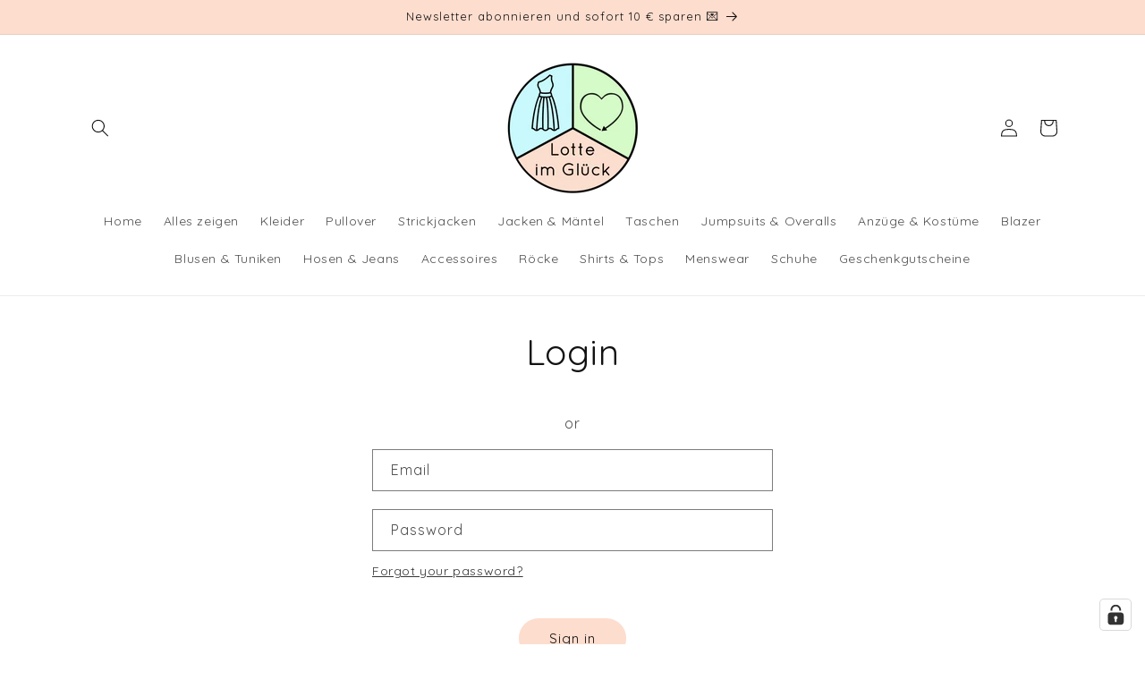

--- FILE ---
content_type: text/html; charset=utf-8
request_url: https://www.lotteimglueck.de/en/account/login
body_size: 88541
content:
<!doctype html>
<html class="js" lang="en">
  <head>
    <meta charset="utf-8">
    <meta http-equiv="X-UA-Compatible" content="IE=edge">
    <meta name="viewport" content="width=device-width,initial-scale=1">
    <meta name="theme-color" content="">
    <link rel="canonical" href="https://www.lotteimglueck.de/en/account/login"><link rel="icon" type="image/png" href="//www.lotteimglueck.de/cdn/shop/files/Logo_freigestellt.png?crop=center&height=32&v=1671228087&width=32"><link rel="preconnect" href="https://fonts.shopifycdn.com" crossorigin><title>
      Account
 &ndash; Lotte im Glück</title>

    

    

<meta property="og:site_name" content="Lotte im Glück">
<meta property="og:url" content="https://www.lotteimglueck.de/en/account/login">
<meta property="og:title" content="Account">
<meta property="og:type" content="website">
<meta property="og:description" content="❤️ premium second hand stücke ✔️ geprüfte qualität"><meta property="og:image" content="http://www.lotteimglueck.de/cdn/shop/files/Logo_freigestellt.png?height=628&pad_color=ffffff&v=1671228087&width=1200">
  <meta property="og:image:secure_url" content="https://www.lotteimglueck.de/cdn/shop/files/Logo_freigestellt.png?height=628&pad_color=ffffff&v=1671228087&width=1200">
  <meta property="og:image:width" content="1200">
  <meta property="og:image:height" content="628"><meta name="twitter:card" content="summary_large_image">
<meta name="twitter:title" content="Account">
<meta name="twitter:description" content="❤️ premium second hand stücke ✔️ geprüfte qualität">


    <script src="//www.lotteimglueck.de/cdn/shop/t/14/assets/constants.js?v=132983761750457495441765638763" defer="defer"></script>
    <script src="//www.lotteimglueck.de/cdn/shop/t/14/assets/pubsub.js?v=25310214064522200911765638828" defer="defer"></script>
    <script src="//www.lotteimglueck.de/cdn/shop/t/14/assets/global.js?v=7301445359237545521765638768" defer="defer"></script>
    <script src="//www.lotteimglueck.de/cdn/shop/t/14/assets/details-disclosure.js?v=13653116266235556501765638765" defer="defer"></script>
    <script src="//www.lotteimglueck.de/cdn/shop/t/14/assets/details-modal.js?v=25581673532751508451765638766" defer="defer"></script>
    <script src="//www.lotteimglueck.de/cdn/shop/t/14/assets/search-form.js?v=133129549252120666541765638833" defer="defer"></script><script src="//www.lotteimglueck.de/cdn/shop/t/14/assets/animations.js?v=88693664871331136111765638736" defer="defer"></script><script>window.performance && window.performance.mark && window.performance.mark('shopify.content_for_header.start');</script><meta id="shopify-digital-wallet" name="shopify-digital-wallet" content="/46515257496/digital_wallets/dialog">
<meta name="shopify-checkout-api-token" content="eb80eb98ac29652178213f0041033c61">
<meta id="in-context-paypal-metadata" data-shop-id="46515257496" data-venmo-supported="false" data-environment="production" data-locale="en_US" data-paypal-v4="true" data-currency="EUR">
<link rel="alternate" hreflang="x-default" href="https://www.lotteimglueck.de/account/login">
<link rel="alternate" hreflang="de" href="https://www.lotteimglueck.de/account/login">
<link rel="alternate" hreflang="en" href="https://www.lotteimglueck.de/en/account/login">
<link rel="alternate" hreflang="fr" href="https://www.lotteimglueck.de/fr/account/login">
<script async="async" src="/checkouts/internal/preloads.js?locale=en-DE"></script>
<link rel="preconnect" href="https://shop.app" crossorigin="anonymous">
<script async="async" src="https://shop.app/checkouts/internal/preloads.js?locale=en-DE&shop_id=46515257496" crossorigin="anonymous"></script>
<script id="apple-pay-shop-capabilities" type="application/json">{"shopId":46515257496,"countryCode":"DE","currencyCode":"EUR","merchantCapabilities":["supports3DS"],"merchantId":"gid:\/\/shopify\/Shop\/46515257496","merchantName":"Lotte im Glück","requiredBillingContactFields":["postalAddress","email"],"requiredShippingContactFields":["postalAddress","email"],"shippingType":"shipping","supportedNetworks":["visa","maestro","masterCard","amex"],"total":{"type":"pending","label":"Lotte im Glück","amount":"1.00"},"shopifyPaymentsEnabled":true,"supportsSubscriptions":true}</script>
<script id="shopify-features" type="application/json">{"accessToken":"eb80eb98ac29652178213f0041033c61","betas":["rich-media-storefront-analytics"],"domain":"www.lotteimglueck.de","predictiveSearch":true,"shopId":46515257496,"locale":"en"}</script>
<script>var Shopify = Shopify || {};
Shopify.shop = "lotte-im-glueck-2.myshopify.com";
Shopify.locale = "en";
Shopify.currency = {"active":"EUR","rate":"1.0"};
Shopify.country = "DE";
Shopify.theme = {"name":"Aktualisierte Kopie von Aktualisierte Kopie von...","id":190950015240,"schema_name":"Dawn","schema_version":"15.4.1","theme_store_id":887,"role":"main"};
Shopify.theme.handle = "null";
Shopify.theme.style = {"id":null,"handle":null};
Shopify.cdnHost = "www.lotteimglueck.de/cdn";
Shopify.routes = Shopify.routes || {};
Shopify.routes.root = "/en/";</script>
<script type="module">!function(o){(o.Shopify=o.Shopify||{}).modules=!0}(window);</script>
<script>!function(o){function n(){var o=[];function n(){o.push(Array.prototype.slice.apply(arguments))}return n.q=o,n}var t=o.Shopify=o.Shopify||{};t.loadFeatures=n(),t.autoloadFeatures=n()}(window);</script>
<script>
  window.ShopifyPay = window.ShopifyPay || {};
  window.ShopifyPay.apiHost = "shop.app\/pay";
  window.ShopifyPay.redirectState = null;
</script>
<script id="shop-js-analytics" type="application/json">{"pageType":"customers/login"}</script>
<script defer="defer" async type="module" src="//www.lotteimglueck.de/cdn/shopifycloud/shop-js/modules/v2/client.init-customer-accounts_DQ3x16JI.en.esm.js"></script>
<script defer="defer" async type="module" src="//www.lotteimglueck.de/cdn/shopifycloud/shop-js/modules/v2/client.shop-login-button_DeIztwXF.en.esm.js"></script>
<script defer="defer" async type="module" src="//www.lotteimglueck.de/cdn/shopifycloud/shop-js/modules/v2/chunk.common_Cbph3Kss.esm.js"></script>
<script defer="defer" async type="module" src="//www.lotteimglueck.de/cdn/shopifycloud/shop-js/modules/v2/chunk.modal_DKumMAJ1.esm.js"></script>
<script defer="defer" async type="module" src="//www.lotteimglueck.de/cdn/shopifycloud/shop-js/modules/v2/client.init-customer-accounts-sign-up_CfPf4CXf.en.esm.js"></script>
<script type="module">
  await import("//www.lotteimglueck.de/cdn/shopifycloud/shop-js/modules/v2/client.init-customer-accounts_DQ3x16JI.en.esm.js");
await import("//www.lotteimglueck.de/cdn/shopifycloud/shop-js/modules/v2/client.shop-login-button_DeIztwXF.en.esm.js");
await import("//www.lotteimglueck.de/cdn/shopifycloud/shop-js/modules/v2/chunk.common_Cbph3Kss.esm.js");
await import("//www.lotteimglueck.de/cdn/shopifycloud/shop-js/modules/v2/chunk.modal_DKumMAJ1.esm.js");
await import("//www.lotteimglueck.de/cdn/shopifycloud/shop-js/modules/v2/client.init-customer-accounts-sign-up_CfPf4CXf.en.esm.js");

  window.Shopify.SignInWithShop?.initCustomerAccounts?.(true, {"fedCMEnabled":true,"windoidEnabled":true});
window.Shopify.SignInWithShop?.initCustomerAccountsSignUp?.({"fedCMEnabled":true,"windoidEnabled":true});

</script>
<script defer="defer" async type="module" src="//www.lotteimglueck.de/cdn/shopifycloud/shop-js/modules/v2/client.init-shop-cart-sync_BN7fPSNr.en.esm.js"></script>
<script defer="defer" async type="module" src="//www.lotteimglueck.de/cdn/shopifycloud/shop-js/modules/v2/chunk.common_Cbph3Kss.esm.js"></script>
<script defer="defer" async type="module" src="//www.lotteimglueck.de/cdn/shopifycloud/shop-js/modules/v2/chunk.modal_DKumMAJ1.esm.js"></script>
<script type="module">
  await import("//www.lotteimglueck.de/cdn/shopifycloud/shop-js/modules/v2/client.init-shop-cart-sync_BN7fPSNr.en.esm.js");
await import("//www.lotteimglueck.de/cdn/shopifycloud/shop-js/modules/v2/chunk.common_Cbph3Kss.esm.js");
await import("//www.lotteimglueck.de/cdn/shopifycloud/shop-js/modules/v2/chunk.modal_DKumMAJ1.esm.js");

  window.Shopify.SignInWithShop?.initShopCartSync?.({"fedCMEnabled":true,"windoidEnabled":true});

</script>
<script>
  window.Shopify = window.Shopify || {};
  if (!window.Shopify.featureAssets) window.Shopify.featureAssets = {};
  window.Shopify.featureAssets['shop-js'] = {"shop-cart-sync":["modules/v2/client.shop-cart-sync_CJVUk8Jm.en.esm.js","modules/v2/chunk.common_Cbph3Kss.esm.js","modules/v2/chunk.modal_DKumMAJ1.esm.js"],"init-fed-cm":["modules/v2/client.init-fed-cm_7Fvt41F4.en.esm.js","modules/v2/chunk.common_Cbph3Kss.esm.js","modules/v2/chunk.modal_DKumMAJ1.esm.js"],"init-shop-email-lookup-coordinator":["modules/v2/client.init-shop-email-lookup-coordinator_Cc088_bR.en.esm.js","modules/v2/chunk.common_Cbph3Kss.esm.js","modules/v2/chunk.modal_DKumMAJ1.esm.js"],"init-windoid":["modules/v2/client.init-windoid_hPopwJRj.en.esm.js","modules/v2/chunk.common_Cbph3Kss.esm.js","modules/v2/chunk.modal_DKumMAJ1.esm.js"],"shop-button":["modules/v2/client.shop-button_B0jaPSNF.en.esm.js","modules/v2/chunk.common_Cbph3Kss.esm.js","modules/v2/chunk.modal_DKumMAJ1.esm.js"],"shop-cash-offers":["modules/v2/client.shop-cash-offers_DPIskqss.en.esm.js","modules/v2/chunk.common_Cbph3Kss.esm.js","modules/v2/chunk.modal_DKumMAJ1.esm.js"],"shop-toast-manager":["modules/v2/client.shop-toast-manager_CK7RT69O.en.esm.js","modules/v2/chunk.common_Cbph3Kss.esm.js","modules/v2/chunk.modal_DKumMAJ1.esm.js"],"init-shop-cart-sync":["modules/v2/client.init-shop-cart-sync_BN7fPSNr.en.esm.js","modules/v2/chunk.common_Cbph3Kss.esm.js","modules/v2/chunk.modal_DKumMAJ1.esm.js"],"init-customer-accounts-sign-up":["modules/v2/client.init-customer-accounts-sign-up_CfPf4CXf.en.esm.js","modules/v2/client.shop-login-button_DeIztwXF.en.esm.js","modules/v2/chunk.common_Cbph3Kss.esm.js","modules/v2/chunk.modal_DKumMAJ1.esm.js"],"pay-button":["modules/v2/client.pay-button_CgIwFSYN.en.esm.js","modules/v2/chunk.common_Cbph3Kss.esm.js","modules/v2/chunk.modal_DKumMAJ1.esm.js"],"init-customer-accounts":["modules/v2/client.init-customer-accounts_DQ3x16JI.en.esm.js","modules/v2/client.shop-login-button_DeIztwXF.en.esm.js","modules/v2/chunk.common_Cbph3Kss.esm.js","modules/v2/chunk.modal_DKumMAJ1.esm.js"],"avatar":["modules/v2/client.avatar_BTnouDA3.en.esm.js"],"init-shop-for-new-customer-accounts":["modules/v2/client.init-shop-for-new-customer-accounts_CsZy_esa.en.esm.js","modules/v2/client.shop-login-button_DeIztwXF.en.esm.js","modules/v2/chunk.common_Cbph3Kss.esm.js","modules/v2/chunk.modal_DKumMAJ1.esm.js"],"shop-follow-button":["modules/v2/client.shop-follow-button_BRMJjgGd.en.esm.js","modules/v2/chunk.common_Cbph3Kss.esm.js","modules/v2/chunk.modal_DKumMAJ1.esm.js"],"checkout-modal":["modules/v2/client.checkout-modal_B9Drz_yf.en.esm.js","modules/v2/chunk.common_Cbph3Kss.esm.js","modules/v2/chunk.modal_DKumMAJ1.esm.js"],"shop-login-button":["modules/v2/client.shop-login-button_DeIztwXF.en.esm.js","modules/v2/chunk.common_Cbph3Kss.esm.js","modules/v2/chunk.modal_DKumMAJ1.esm.js"],"lead-capture":["modules/v2/client.lead-capture_DXYzFM3R.en.esm.js","modules/v2/chunk.common_Cbph3Kss.esm.js","modules/v2/chunk.modal_DKumMAJ1.esm.js"],"shop-login":["modules/v2/client.shop-login_CA5pJqmO.en.esm.js","modules/v2/chunk.common_Cbph3Kss.esm.js","modules/v2/chunk.modal_DKumMAJ1.esm.js"],"payment-terms":["modules/v2/client.payment-terms_BxzfvcZJ.en.esm.js","modules/v2/chunk.common_Cbph3Kss.esm.js","modules/v2/chunk.modal_DKumMAJ1.esm.js"]};
</script>
<script>(function() {
  var isLoaded = false;
  function asyncLoad() {
    if (isLoaded) return;
    isLoaded = true;
    var urls = ["https:\/\/static.klaviyo.com\/onsite\/js\/klaviyo.js?company_id=TC6zjg\u0026shop=lotte-im-glueck-2.myshopify.com"];
    for (var i = 0; i < urls.length; i++) {
      var s = document.createElement('script');
      s.type = 'text/javascript';
      s.async = true;
      s.src = urls[i];
      var x = document.getElementsByTagName('script')[0];
      x.parentNode.insertBefore(s, x);
    }
  };
  if(window.attachEvent) {
    window.attachEvent('onload', asyncLoad);
  } else {
    window.addEventListener('load', asyncLoad, false);
  }
})();</script>
<script id="__st">var __st={"a":46515257496,"offset":3600,"reqid":"19048ca4-3d3e-4ffd-ab9d-6c71ae9a8acc-1770081299","pageurl":"www.lotteimglueck.de\/en\/account\/login","u":"8ea6bdea6284"};</script>
<script>window.ShopifyPaypalV4VisibilityTracking = true;</script>
<script id="captcha-bootstrap">!function(){'use strict';const t='contact',e='account',n='new_comment',o=[[t,t],['blogs',n],['comments',n],[t,'customer']],c=[[e,'customer_login'],[e,'guest_login'],[e,'recover_customer_password'],[e,'create_customer']],r=t=>t.map((([t,e])=>`form[action*='/${t}']:not([data-nocaptcha='true']) input[name='form_type'][value='${e}']`)).join(','),a=t=>()=>t?[...document.querySelectorAll(t)].map((t=>t.form)):[];function s(){const t=[...o],e=r(t);return a(e)}const i='password',u='form_key',d=['recaptcha-v3-token','g-recaptcha-response','h-captcha-response',i],f=()=>{try{return window.sessionStorage}catch{return}},m='__shopify_v',_=t=>t.elements[u];function p(t,e,n=!1){try{const o=window.sessionStorage,c=JSON.parse(o.getItem(e)),{data:r}=function(t){const{data:e,action:n}=t;return t[m]||n?{data:e,action:n}:{data:t,action:n}}(c);for(const[e,n]of Object.entries(r))t.elements[e]&&(t.elements[e].value=n);n&&o.removeItem(e)}catch(o){console.error('form repopulation failed',{error:o})}}const l='form_type',E='cptcha';function T(t){t.dataset[E]=!0}const w=window,h=w.document,L='Shopify',v='ce_forms',y='captcha';let A=!1;((t,e)=>{const n=(g='f06e6c50-85a8-45c8-87d0-21a2b65856fe',I='https://cdn.shopify.com/shopifycloud/storefront-forms-hcaptcha/ce_storefront_forms_captcha_hcaptcha.v1.5.2.iife.js',D={infoText:'Protected by hCaptcha',privacyText:'Privacy',termsText:'Terms'},(t,e,n)=>{const o=w[L][v],c=o.bindForm;if(c)return c(t,g,e,D).then(n);var r;o.q.push([[t,g,e,D],n]),r=I,A||(h.body.append(Object.assign(h.createElement('script'),{id:'captcha-provider',async:!0,src:r})),A=!0)});var g,I,D;w[L]=w[L]||{},w[L][v]=w[L][v]||{},w[L][v].q=[],w[L][y]=w[L][y]||{},w[L][y].protect=function(t,e){n(t,void 0,e),T(t)},Object.freeze(w[L][y]),function(t,e,n,w,h,L){const[v,y,A,g]=function(t,e,n){const i=e?o:[],u=t?c:[],d=[...i,...u],f=r(d),m=r(i),_=r(d.filter((([t,e])=>n.includes(e))));return[a(f),a(m),a(_),s()]}(w,h,L),I=t=>{const e=t.target;return e instanceof HTMLFormElement?e:e&&e.form},D=t=>v().includes(t);t.addEventListener('submit',(t=>{const e=I(t);if(!e)return;const n=D(e)&&!e.dataset.hcaptchaBound&&!e.dataset.recaptchaBound,o=_(e),c=g().includes(e)&&(!o||!o.value);(n||c)&&t.preventDefault(),c&&!n&&(function(t){try{if(!f())return;!function(t){const e=f();if(!e)return;const n=_(t);if(!n)return;const o=n.value;o&&e.removeItem(o)}(t);const e=Array.from(Array(32),(()=>Math.random().toString(36)[2])).join('');!function(t,e){_(t)||t.append(Object.assign(document.createElement('input'),{type:'hidden',name:u})),t.elements[u].value=e}(t,e),function(t,e){const n=f();if(!n)return;const o=[...t.querySelectorAll(`input[type='${i}']`)].map((({name:t})=>t)),c=[...d,...o],r={};for(const[a,s]of new FormData(t).entries())c.includes(a)||(r[a]=s);n.setItem(e,JSON.stringify({[m]:1,action:t.action,data:r}))}(t,e)}catch(e){console.error('failed to persist form',e)}}(e),e.submit())}));const S=(t,e)=>{t&&!t.dataset[E]&&(n(t,e.some((e=>e===t))),T(t))};for(const o of['focusin','change'])t.addEventListener(o,(t=>{const e=I(t);D(e)&&S(e,y())}));const B=e.get('form_key'),M=e.get(l),P=B&&M;t.addEventListener('DOMContentLoaded',(()=>{const t=y();if(P)for(const e of t)e.elements[l].value===M&&p(e,B);[...new Set([...A(),...v().filter((t=>'true'===t.dataset.shopifyCaptcha))])].forEach((e=>S(e,t)))}))}(h,new URLSearchParams(w.location.search),n,t,e,['guest_login'])})(!0,!1)}();</script>
<script integrity="sha256-4kQ18oKyAcykRKYeNunJcIwy7WH5gtpwJnB7kiuLZ1E=" data-source-attribution="shopify.loadfeatures" defer="defer" src="//www.lotteimglueck.de/cdn/shopifycloud/storefront/assets/storefront/load_feature-a0a9edcb.js" crossorigin="anonymous"></script>
<script crossorigin="anonymous" defer="defer" src="//www.lotteimglueck.de/cdn/shopifycloud/storefront/assets/shopify_pay/storefront-65b4c6d7.js?v=20250812"></script>
<script data-source-attribution="shopify.dynamic_checkout.dynamic.init">var Shopify=Shopify||{};Shopify.PaymentButton=Shopify.PaymentButton||{isStorefrontPortableWallets:!0,init:function(){window.Shopify.PaymentButton.init=function(){};var t=document.createElement("script");t.src="https://www.lotteimglueck.de/cdn/shopifycloud/portable-wallets/latest/portable-wallets.en.js",t.type="module",document.head.appendChild(t)}};
</script>
<script data-source-attribution="shopify.dynamic_checkout.buyer_consent">
  function portableWalletsHideBuyerConsent(e){var t=document.getElementById("shopify-buyer-consent"),n=document.getElementById("shopify-subscription-policy-button");t&&n&&(t.classList.add("hidden"),t.setAttribute("aria-hidden","true"),n.removeEventListener("click",e))}function portableWalletsShowBuyerConsent(e){var t=document.getElementById("shopify-buyer-consent"),n=document.getElementById("shopify-subscription-policy-button");t&&n&&(t.classList.remove("hidden"),t.removeAttribute("aria-hidden"),n.addEventListener("click",e))}window.Shopify?.PaymentButton&&(window.Shopify.PaymentButton.hideBuyerConsent=portableWalletsHideBuyerConsent,window.Shopify.PaymentButton.showBuyerConsent=portableWalletsShowBuyerConsent);
</script>
<script data-source-attribution="shopify.dynamic_checkout.cart.bootstrap">document.addEventListener("DOMContentLoaded",(function(){function t(){return document.querySelector("shopify-accelerated-checkout-cart, shopify-accelerated-checkout")}if(t())Shopify.PaymentButton.init();else{new MutationObserver((function(e,n){t()&&(Shopify.PaymentButton.init(),n.disconnect())})).observe(document.body,{childList:!0,subtree:!0})}}));
</script>
<link id="shopify-accelerated-checkout-styles" rel="stylesheet" media="screen" href="https://www.lotteimglueck.de/cdn/shopifycloud/portable-wallets/latest/accelerated-checkout-backwards-compat.css" crossorigin="anonymous">
<style id="shopify-accelerated-checkout-cart">
        #shopify-buyer-consent {
  margin-top: 1em;
  display: inline-block;
  width: 100%;
}

#shopify-buyer-consent.hidden {
  display: none;
}

#shopify-subscription-policy-button {
  background: none;
  border: none;
  padding: 0;
  text-decoration: underline;
  font-size: inherit;
  cursor: pointer;
}

#shopify-subscription-policy-button::before {
  box-shadow: none;
}

      </style>
<script id="sections-script" data-sections="header" defer="defer" src="//www.lotteimglueck.de/cdn/shop/t/14/compiled_assets/scripts.js?v=6792"></script>
<script>window.performance && window.performance.mark && window.performance.mark('shopify.content_for_header.end');</script>


    <style data-shopify>
      @font-face {
  font-family: Quicksand;
  font-weight: 400;
  font-style: normal;
  font-display: swap;
  src: url("//www.lotteimglueck.de/cdn/fonts/quicksand/quicksand_n4.bf8322a9d1da765aa396ad7b6eeb81930a6214de.woff2") format("woff2"),
       url("//www.lotteimglueck.de/cdn/fonts/quicksand/quicksand_n4.fa4cbd232d3483059e72b11f7239959a64c98426.woff") format("woff");
}

      @font-face {
  font-family: Quicksand;
  font-weight: 700;
  font-style: normal;
  font-display: swap;
  src: url("//www.lotteimglueck.de/cdn/fonts/quicksand/quicksand_n7.d375fe11182475f82f7bb6306a0a0e4018995610.woff2") format("woff2"),
       url("//www.lotteimglueck.de/cdn/fonts/quicksand/quicksand_n7.8ac2ae2fc4b90ef79aaa7aedb927d39f9f9aa3f4.woff") format("woff");
}

      
      
      @font-face {
  font-family: Quicksand;
  font-weight: 400;
  font-style: normal;
  font-display: swap;
  src: url("//www.lotteimglueck.de/cdn/fonts/quicksand/quicksand_n4.bf8322a9d1da765aa396ad7b6eeb81930a6214de.woff2") format("woff2"),
       url("//www.lotteimglueck.de/cdn/fonts/quicksand/quicksand_n4.fa4cbd232d3483059e72b11f7239959a64c98426.woff") format("woff");
}


      
        :root,
        .color-background-1 {
          --color-background: 255,255,255;
        
          --gradient-background: #ffffff;
        

        

        --color-foreground: 18,18,18;
        --color-background-contrast: 191,191,191;
        --color-shadow: 18,18,18;
        --color-button: 253,221,206;
        --color-button-text: 18,18,18;
        --color-secondary-button: 255,255,255;
        --color-secondary-button-text: 18,18,18;
        --color-link: 18,18,18;
        --color-badge-foreground: 18,18,18;
        --color-badge-background: 255,255,255;
        --color-badge-border: 18,18,18;
        --payment-terms-background-color: rgb(255 255 255);
      }
      
        
        .color-background-2 {
          --color-background: 253,221,206;
        
          --gradient-background: #fdddce;
        

        

        --color-foreground: 18,18,18;
        --color-background-contrast: 248,136,84;
        --color-shadow: 18,18,18;
        --color-button: 18,18,18;
        --color-button-text: 253,221,206;
        --color-secondary-button: 253,221,206;
        --color-secondary-button-text: 18,18,18;
        --color-link: 18,18,18;
        --color-badge-foreground: 18,18,18;
        --color-badge-background: 253,221,206;
        --color-badge-border: 18,18,18;
        --payment-terms-background-color: rgb(253 221 206);
      }
      
        
        .color-inverse {
          --color-background: 18,18,18;
        
          --gradient-background: #121212;
        

        

        --color-foreground: 255,255,255;
        --color-background-contrast: 146,146,146;
        --color-shadow: 18,18,18;
        --color-button: 255,255,255;
        --color-button-text: 18,18,18;
        --color-secondary-button: 18,18,18;
        --color-secondary-button-text: 255,255,255;
        --color-link: 255,255,255;
        --color-badge-foreground: 255,255,255;
        --color-badge-background: 18,18,18;
        --color-badge-border: 255,255,255;
        --payment-terms-background-color: rgb(18 18 18);
      }
      
        
        .color-accent-1 {
          --color-background: 253,221,206;
        
          --gradient-background: #fdddce;
        

        

        --color-foreground: 18,18,18;
        --color-background-contrast: 248,136,84;
        --color-shadow: 18,18,18;
        --color-button: 18,18,18;
        --color-button-text: 253,221,206;
        --color-secondary-button: 253,221,206;
        --color-secondary-button-text: 18,18,18;
        --color-link: 18,18,18;
        --color-badge-foreground: 18,18,18;
        --color-badge-background: 253,221,206;
        --color-badge-border: 18,18,18;
        --payment-terms-background-color: rgb(253 221 206);
      }
      
        
        .color-accent-2 {
          --color-background: 253,221,206;
        
          --gradient-background: #fdddce;
        

        

        --color-foreground: 18,18,18;
        --color-background-contrast: 248,136,84;
        --color-shadow: 18,18,18;
        --color-button: 18,18,18;
        --color-button-text: 253,221,206;
        --color-secondary-button: 253,221,206;
        --color-secondary-button-text: 18,18,18;
        --color-link: 18,18,18;
        --color-badge-foreground: 18,18,18;
        --color-badge-background: 253,221,206;
        --color-badge-border: 18,18,18;
        --payment-terms-background-color: rgb(253 221 206);
      }
      
        
        .color-scheme-12b4e755-2a2f-42bb-958f-5d1a59ef2cc1 {
          --color-background: 255,255,255;
        
          --gradient-background: #ffffff;
        

        

        --color-foreground: 18,18,18;
        --color-background-contrast: 191,191,191;
        --color-shadow: 18,18,18;
        --color-button: 253,221,206;
        --color-button-text: 18,18,18;
        --color-secondary-button: 255,255,255;
        --color-secondary-button-text: 18,18,18;
        --color-link: 18,18,18;
        --color-badge-foreground: 18,18,18;
        --color-badge-background: 255,255,255;
        --color-badge-border: 18,18,18;
        --payment-terms-background-color: rgb(255 255 255);
      }
      

      body, .color-background-1, .color-background-2, .color-inverse, .color-accent-1, .color-accent-2, .color-scheme-12b4e755-2a2f-42bb-958f-5d1a59ef2cc1 {
        color: rgba(var(--color-foreground), 0.75);
        background-color: rgb(var(--color-background));
      }

      :root {
        --font-body-family: Quicksand, sans-serif;
        --font-body-style: normal;
        --font-body-weight: 400;
        --font-body-weight-bold: 700;

        --font-heading-family: Quicksand, sans-serif;
        --font-heading-style: normal;
        --font-heading-weight: 400;

        --font-body-scale: 1.0;
        --font-heading-scale: 1.0;

        --media-padding: px;
        --media-border-opacity: 0.05;
        --media-border-width: 1px;
        --media-radius: 0px;
        --media-shadow-opacity: 0.0;
        --media-shadow-horizontal-offset: 0px;
        --media-shadow-vertical-offset: 4px;
        --media-shadow-blur-radius: 5px;
        --media-shadow-visible: 0;

        --page-width: 120rem;
        --page-width-margin: 0rem;

        --product-card-image-padding: 0.0rem;
        --product-card-corner-radius: 0.0rem;
        --product-card-text-alignment: left;
        --product-card-border-width: 0.0rem;
        --product-card-border-opacity: 0.1;
        --product-card-shadow-opacity: 0.0;
        --product-card-shadow-visible: 0;
        --product-card-shadow-horizontal-offset: 0.0rem;
        --product-card-shadow-vertical-offset: 0.4rem;
        --product-card-shadow-blur-radius: 0.5rem;

        --collection-card-image-padding: 0.0rem;
        --collection-card-corner-radius: 0.0rem;
        --collection-card-text-alignment: left;
        --collection-card-border-width: 0.0rem;
        --collection-card-border-opacity: 0.1;
        --collection-card-shadow-opacity: 0.0;
        --collection-card-shadow-visible: 0;
        --collection-card-shadow-horizontal-offset: 0.0rem;
        --collection-card-shadow-vertical-offset: 0.4rem;
        --collection-card-shadow-blur-radius: 0.5rem;

        --blog-card-image-padding: 0.0rem;
        --blog-card-corner-radius: 0.0rem;
        --blog-card-text-alignment: left;
        --blog-card-border-width: 0.0rem;
        --blog-card-border-opacity: 0.1;
        --blog-card-shadow-opacity: 0.0;
        --blog-card-shadow-visible: 0;
        --blog-card-shadow-horizontal-offset: 0.0rem;
        --blog-card-shadow-vertical-offset: 0.4rem;
        --blog-card-shadow-blur-radius: 0.5rem;

        --badge-corner-radius: 4.0rem;

        --popup-border-width: 1px;
        --popup-border-opacity: 0.1;
        --popup-corner-radius: 0px;
        --popup-shadow-opacity: 0.0;
        --popup-shadow-horizontal-offset: 0px;
        --popup-shadow-vertical-offset: 4px;
        --popup-shadow-blur-radius: 5px;

        --drawer-border-width: 1px;
        --drawer-border-opacity: 0.1;
        --drawer-shadow-opacity: 0.0;
        --drawer-shadow-horizontal-offset: 0px;
        --drawer-shadow-vertical-offset: 4px;
        --drawer-shadow-blur-radius: 5px;

        --spacing-sections-desktop: 0px;
        --spacing-sections-mobile: 0px;

        --grid-desktop-vertical-spacing: 20px;
        --grid-desktop-horizontal-spacing: 20px;
        --grid-mobile-vertical-spacing: 10px;
        --grid-mobile-horizontal-spacing: 10px;

        --text-boxes-border-opacity: 0.1;
        --text-boxes-border-width: 0px;
        --text-boxes-radius: 0px;
        --text-boxes-shadow-opacity: 0.0;
        --text-boxes-shadow-visible: 0;
        --text-boxes-shadow-horizontal-offset: 0px;
        --text-boxes-shadow-vertical-offset: 4px;
        --text-boxes-shadow-blur-radius: 5px;

        --buttons-radius: 40px;
        --buttons-radius-outset: 40px;
        --buttons-border-width: 0px;
        --buttons-border-opacity: 1.0;
        --buttons-shadow-opacity: 0.0;
        --buttons-shadow-visible: 0;
        --buttons-shadow-horizontal-offset: 0px;
        --buttons-shadow-vertical-offset: 4px;
        --buttons-shadow-blur-radius: 0px;
        --buttons-border-offset: 0.3px;

        --inputs-radius: 0px;
        --inputs-border-width: 1px;
        --inputs-border-opacity: 0.55;
        --inputs-shadow-opacity: 0.0;
        --inputs-shadow-horizontal-offset: 0px;
        --inputs-margin-offset: 0px;
        --inputs-shadow-vertical-offset: 4px;
        --inputs-shadow-blur-radius: 5px;
        --inputs-radius-outset: 0px;

        --variant-pills-radius: 40px;
        --variant-pills-border-width: 1px;
        --variant-pills-border-opacity: 0.55;
        --variant-pills-shadow-opacity: 0.0;
        --variant-pills-shadow-horizontal-offset: 0px;
        --variant-pills-shadow-vertical-offset: 4px;
        --variant-pills-shadow-blur-radius: 5px;
      }

      *,
      *::before,
      *::after {
        box-sizing: inherit;
      }

      html {
        box-sizing: border-box;
        font-size: calc(var(--font-body-scale) * 62.5%);
        height: 100%;
      }

      body {
        display: grid;
        grid-template-rows: auto auto 1fr auto;
        grid-template-columns: 100%;
        min-height: 100%;
        margin: 0;
        font-size: 1.5rem;
        letter-spacing: 0.06rem;
        line-height: calc(1 + 0.8 / var(--font-body-scale));
        font-family: var(--font-body-family);
        font-style: var(--font-body-style);
        font-weight: var(--font-body-weight);
      }

      @media screen and (min-width: 750px) {
        body {
          font-size: 1.6rem;
        }
      }
    </style>

    <link href="//www.lotteimglueck.de/cdn/shop/t/14/assets/base.css?v=52613356114825707561765638736" rel="stylesheet" type="text/css" media="all" />
    <link rel="stylesheet" href="//www.lotteimglueck.de/cdn/shop/t/14/assets/component-cart-items.css?v=13033300910818915211765638742" media="print" onload="this.media='all'">
      <link rel="preload" as="font" href="//www.lotteimglueck.de/cdn/fonts/quicksand/quicksand_n4.bf8322a9d1da765aa396ad7b6eeb81930a6214de.woff2" type="font/woff2" crossorigin>
      

      <link rel="preload" as="font" href="//www.lotteimglueck.de/cdn/fonts/quicksand/quicksand_n4.bf8322a9d1da765aa396ad7b6eeb81930a6214de.woff2" type="font/woff2" crossorigin>
      
<link href="//www.lotteimglueck.de/cdn/shop/t/14/assets/component-localization-form.css?v=170315343355214948141765638750" rel="stylesheet" type="text/css" media="all" />
      <script src="//www.lotteimglueck.de/cdn/shop/t/14/assets/localization-form.js?v=144176611646395275351765638819" defer="defer"></script><link
        rel="stylesheet"
        href="//www.lotteimglueck.de/cdn/shop/t/14/assets/component-predictive-search.css?v=118923337488134913561765638755"
        media="print"
        onload="this.media='all'"
      ><script>
      if (Shopify.designMode) {
        document.documentElement.classList.add('shopify-design-mode');
      }
    </script>
    <script
src="https://www.paypal.com/sdk/js?client-id=AbOD0Z7e6netKku2OPDTmoX-zg3PtlWzIKAdtM1lOIg8Q61IHDK7h8joa-oC7D5TqEKrQp2LTcsSMaqB&currency=EUR&components=messages"
data-namespace="PayPalSDK">
</script>
  <!-- BEGIN app block: shopify://apps/complianz-gdpr-cookie-consent/blocks/bc-block/e49729f0-d37d-4e24-ac65-e0e2f472ac27 -->

    
    
<link id='complianz-css' rel="stylesheet" href=https://cdn.shopify.com/extensions/019c1dc6-35f8-791d-b72a-878e9ee863b2/gdpr-legal-cookie-78/assets/complainz.css media="print" onload="this.media='all'">
    <style>
        #iubenda-iframe.iubenda-iframe-branded > div.purposes-header,
        #iubenda-iframe.iubenda-iframe-branded > div.iub-cmp-header,
        #purposes-container > div.purposes-header,
        #iubenda-cs-banner .iubenda-cs-brand {
            background-color: #FFFFFF !important;
            color: #0A0A0A!important;
        }
        #iubenda-iframe.iubenda-iframe-branded .purposes-header .iub-btn-cp ,
        #iubenda-iframe.iubenda-iframe-branded .purposes-header .iub-btn-cp:hover,
        #iubenda-iframe.iubenda-iframe-branded .purposes-header .iub-btn-back:hover  {
            background-color: #ffffff !important;
            opacity: 1 !important;
        }
        #iubenda-cs-banner .iub-toggle .iub-toggle-label {
            color: #FFFFFF!important;
        }
        #iubenda-iframe.iubenda-iframe-branded .purposes-header .iub-btn-cp:hover,
        #iubenda-iframe.iubenda-iframe-branded .purposes-header .iub-btn-back:hover {
            background-color: #0A0A0A!important;
            color: #FFFFFF!important;
        }
        #iubenda-cs-banner #iubenda-cs-title {
            font-size: 14px !important;
        }
        #iubenda-cs-banner .iubenda-cs-content,
        #iubenda-cs-title,
        .iub-toggle-checkbox.granular-control-checkbox span {
            background-color: #FFFFFF !important;
            color: #0A0A0A !important;
            font-size: 14px !important;
        }
        #iubenda-cs-banner .iubenda-cs-close-btn {
            font-size: 14px !important;
            background-color: #FFFFFF !important;
        }
        #iubenda-cs-banner .iubenda-cs-opt-group {
            color: #FFFFFF !important;
        }
        #iubenda-cs-banner .iubenda-cs-opt-group button,
        .iubenda-alert button.iubenda-button-cancel {
            background-color: #FDDDCE!important;
            color: #000000!important;
        }
        #iubenda-cs-banner .iubenda-cs-opt-group button.iubenda-cs-accept-btn,
        #iubenda-cs-banner .iubenda-cs-opt-group button.iubenda-cs-btn-primary,
        .iubenda-alert button.iubenda-button-confirm {
            background-color: #FDDDCE !important;
            color: #000 !important;
        }
        #iubenda-cs-banner .iubenda-cs-opt-group button.iubenda-cs-reject-btn {
            background-color: #FDDDCE!important;
            color: #000!important;
        }

        #iubenda-cs-banner .iubenda-banner-content button {
            cursor: pointer !important;
            color: currentColor !important;
            text-decoration: underline !important;
            border: none !important;
            background-color: transparent !important;
            font-size: 100% !important;
            padding: 0 !important;
        }

        #iubenda-cs-banner .iubenda-cs-opt-group button {
            border-radius: 4px !important;
            padding-block: 10px !important;
        }
        @media (min-width: 640px) {
            #iubenda-cs-banner.iubenda-cs-default-floating:not(.iubenda-cs-top):not(.iubenda-cs-center) .iubenda-cs-container, #iubenda-cs-banner.iubenda-cs-default-floating:not(.iubenda-cs-bottom):not(.iubenda-cs-center) .iubenda-cs-container, #iubenda-cs-banner.iubenda-cs-default-floating.iubenda-cs-center:not(.iubenda-cs-top):not(.iubenda-cs-bottom) .iubenda-cs-container {
                width: 560px !important;
            }
            #iubenda-cs-banner.iubenda-cs-default-floating:not(.iubenda-cs-top):not(.iubenda-cs-center) .iubenda-cs-opt-group, #iubenda-cs-banner.iubenda-cs-default-floating:not(.iubenda-cs-bottom):not(.iubenda-cs-center) .iubenda-cs-opt-group, #iubenda-cs-banner.iubenda-cs-default-floating.iubenda-cs-center:not(.iubenda-cs-top):not(.iubenda-cs-bottom) .iubenda-cs-opt-group {
                flex-direction: row !important;
            }
            #iubenda-cs-banner .iubenda-cs-opt-group button:not(:last-of-type),
            #iubenda-cs-banner .iubenda-cs-opt-group button {
                margin-right: 4px !important;
            }
            #iubenda-cs-banner .iubenda-cs-container .iubenda-cs-brand {
                position: absolute !important;
                inset-block-start: 6px;
            }
        }
        #iubenda-cs-banner.iubenda-cs-default-floating:not(.iubenda-cs-top):not(.iubenda-cs-center) .iubenda-cs-opt-group > div, #iubenda-cs-banner.iubenda-cs-default-floating:not(.iubenda-cs-bottom):not(.iubenda-cs-center) .iubenda-cs-opt-group > div, #iubenda-cs-banner.iubenda-cs-default-floating.iubenda-cs-center:not(.iubenda-cs-top):not(.iubenda-cs-bottom) .iubenda-cs-opt-group > div {
            flex-direction: row-reverse;
            width: 100% !important;
        }

        .iubenda-cs-brand-badge-outer, .iubenda-cs-brand-badge, #iubenda-cs-banner.iubenda-cs-default-floating.iubenda-cs-bottom .iubenda-cs-brand-badge-outer,
        #iubenda-cs-banner.iubenda-cs-default.iubenda-cs-bottom .iubenda-cs-brand-badge-outer,
        #iubenda-cs-banner.iubenda-cs-default:not(.iubenda-cs-left) .iubenda-cs-brand-badge-outer,
        #iubenda-cs-banner.iubenda-cs-default-floating:not(.iubenda-cs-left) .iubenda-cs-brand-badge-outer {
            display: none !important
        }

        #iubenda-cs-banner:not(.iubenda-cs-top):not(.iubenda-cs-bottom) .iubenda-cs-container.iubenda-cs-themed {
            flex-direction: row !important;
        }

        #iubenda-cs-banner #iubenda-cs-title,
        #iubenda-cs-banner #iubenda-cs-custom-title {
            justify-self: center !important;
            font-size: 14px !important;
            font-family: -apple-system,sans-serif !important;
            margin-inline: auto !important;
            width: 55% !important;
            text-align: center;
            font-weight: 600;
            visibility: unset;
        }

        @media (max-width: 640px) {
            #iubenda-cs-banner #iubenda-cs-title,
            #iubenda-cs-banner #iubenda-cs-custom-title {
                display: block;
            }
        }

        #iubenda-cs-banner .iubenda-cs-brand img {
            max-width: 110px !important;
            min-height: 32px !important;
        }
        #iubenda-cs-banner .iubenda-cs-container .iubenda-cs-brand {
            background: none !important;
            padding: 0px !important;
            margin-block-start:10px !important;
            margin-inline-start:16px !important;
        }

        #iubenda-cs-banner .iubenda-cs-opt-group button {
            padding-inline: 4px !important;
        }

    </style>
    
    
    
    

    <script type="text/javascript">
        function injectComplianceCss(cssText) {
            const existing = document.querySelector('style[data-compliance-custom="true"]');
            if (existing) existing.remove();

            const style = document.createElement('style');
            style.setAttribute('data-compliance-custom', 'true');
            style.appendChild(document.createTextNode(cssText));
            document.body.appendChild(style);
        }

        window.addEventListener('DOMContentLoaded', () => {
            const css = "";
            injectComplianceCss(css);
        });
        function loadScript(src) {
            return new Promise((resolve, reject) => {
                const s = document.createElement("script");
                s.src = src;
                s.charset = "UTF-8";
                s.onload = resolve;
                s.onerror = reject;
                document.head.appendChild(s);
            });
        }

        function filterGoogleConsentModeURLs(domainsArray) {
            const googleConsentModeComplianzURls = [
                // 197, # Google Tag Manager:
                {"domain":"s.www.googletagmanager.com", "path":""},
                {"domain":"www.tagmanager.google.com", "path":""},
                {"domain":"www.googletagmanager.com", "path":""},
                {"domain":"googletagmanager.com", "path":""},
                {"domain":"tagassistant.google.com", "path":""},
                {"domain":"tagmanager.google.com", "path":""},

                // 2110, # Google Analytics 4:
                {"domain":"www.analytics.google.com", "path":""},
                {"domain":"www.google-analytics.com", "path":""},
                {"domain":"ssl.google-analytics.com", "path":""},
                {"domain":"google-analytics.com", "path":""},
                {"domain":"analytics.google.com", "path":""},
                {"domain":"region1.google-analytics.com", "path":""},
                {"domain":"region1.analytics.google.com", "path":""},
                {"domain":"*.google-analytics.com", "path":""},
                {"domain":"www.googletagmanager.com", "path":"/gtag/js?id=G"},
                {"domain":"googletagmanager.com", "path":"/gtag/js?id=UA"},
                {"domain":"www.googletagmanager.com", "path":"/gtag/js?id=UA"},
                {"domain":"googletagmanager.com", "path":"/gtag/js?id=G"},

                // 177, # Google Ads conversion tracking:
                {"domain":"googlesyndication.com", "path":""},
                {"domain":"media.admob.com", "path":""},
                {"domain":"gmodules.com", "path":""},
                {"domain":"ad.ytsa.net", "path":""},
                {"domain":"dartmotif.net", "path":""},
                {"domain":"dmtry.com", "path":""},
                {"domain":"go.channelintelligence.com", "path":""},
                {"domain":"googleusercontent.com", "path":""},
                {"domain":"googlevideo.com", "path":""},
                {"domain":"gvt1.com", "path":""},
                {"domain":"links.channelintelligence.com", "path":""},
                {"domain":"obrasilinteirojoga.com.br", "path":""},
                {"domain":"pcdn.tcgmsrv.net", "path":""},
                {"domain":"rdr.tag.channelintelligence.com", "path":""},
                {"domain":"static.googleadsserving.cn", "path":""},
                {"domain":"studioapi.doubleclick.com", "path":""},
                {"domain":"teracent.net", "path":""},
                {"domain":"ttwbs.channelintelligence.com", "path":""},
                {"domain":"wtb.channelintelligence.com", "path":""},
                {"domain":"youknowbest.com", "path":""},
                {"domain":"doubleclick.net", "path":""},
                {"domain":"redirector.gvt1.com", "path":""},

                //116, # Google Ads Remarketing
                {"domain":"googlesyndication.com", "path":""},
                {"domain":"media.admob.com", "path":""},
                {"domain":"gmodules.com", "path":""},
                {"domain":"ad.ytsa.net", "path":""},
                {"domain":"dartmotif.net", "path":""},
                {"domain":"dmtry.com", "path":""},
                {"domain":"go.channelintelligence.com", "path":""},
                {"domain":"googleusercontent.com", "path":""},
                {"domain":"googlevideo.com", "path":""},
                {"domain":"gvt1.com", "path":""},
                {"domain":"links.channelintelligence.com", "path":""},
                {"domain":"obrasilinteirojoga.com.br", "path":""},
                {"domain":"pcdn.tcgmsrv.net", "path":""},
                {"domain":"rdr.tag.channelintelligence.com", "path":""},
                {"domain":"static.googleadsserving.cn", "path":""},
                {"domain":"studioapi.doubleclick.com", "path":""},
                {"domain":"teracent.net", "path":""},
                {"domain":"ttwbs.channelintelligence.com", "path":""},
                {"domain":"wtb.channelintelligence.com", "path":""},
                {"domain":"youknowbest.com", "path":""},
                {"domain":"doubleclick.net", "path":""},
                {"domain":"redirector.gvt1.com", "path":""}
            ];

            if (!Array.isArray(domainsArray)) { 
                return [];
            }

            const blockedPairs = new Map();
            for (const rule of googleConsentModeComplianzURls) {
                if (!blockedPairs.has(rule.domain)) {
                    blockedPairs.set(rule.domain, new Set());
                }
                blockedPairs.get(rule.domain).add(rule.path);
            }

            return domainsArray.filter(item => {
                const paths = blockedPairs.get(item.d);
                return !(paths && paths.has(item.p));
            });
        }

        function setupAutoblockingByDomain() {
            // autoblocking by domain
            const autoblockByDomainArray = [];
            const prefixID = '10000' // to not get mixed with real metis ids
            let cmpBlockerDomains = []
            let cmpCmplcVendorsPurposes = {}
            let counter = 1
            for (const object of autoblockByDomainArray) {
                cmpBlockerDomains.push({
                    d: object.d,
                    p: object.path,
                    v: prefixID + counter,
                });
                counter++;
            }
            
            counter = 1
            for (const object of autoblockByDomainArray) {
                cmpCmplcVendorsPurposes[prefixID + counter] = object?.p ?? '1';
                counter++;
            }

            Object.defineProperty(window, "cmp_iub_vendors_purposes", {
                get() {
                    return cmpCmplcVendorsPurposes;
                },
                set(value) {
                    cmpCmplcVendorsPurposes = { ...cmpCmplcVendorsPurposes, ...value };
                }
            });
            const basicGmc = false;


            Object.defineProperty(window, "cmp_importblockerdomains", {
                get() {
                    if (basicGmc) {
                        return filterGoogleConsentModeURLs(cmpBlockerDomains);
                    }
                    return cmpBlockerDomains;
                },
                set(value) {
                    cmpBlockerDomains = [ ...cmpBlockerDomains, ...value ];
                }
            });
        }

        function enforceRejectionRecovery() {
            const base = (window._iub = window._iub || {});
            const featuresHolder = {};

            function lockFlagOn(holder) {
                const desc = Object.getOwnPropertyDescriptor(holder, 'rejection_recovery');
                if (!desc) {
                    Object.defineProperty(holder, 'rejection_recovery', {
                        get() { return true; },
                        set(_) { /* ignore */ },
                        enumerable: true,
                        configurable: false
                    });
                }
                return holder;
            }

            Object.defineProperty(base, 'csFeatures', {
                configurable: false,
                enumerable: true,
                get() {
                    return featuresHolder;
                },
                set(obj) {
                    if (obj && typeof obj === 'object') {
                        Object.keys(obj).forEach(k => {
                            if (k !== 'rejection_recovery') {
                                featuresHolder[k] = obj[k];
                            }
                        });
                    }
                    // we lock it, it won't try to redefine
                    lockFlagOn(featuresHolder);
                }
            });

            // Ensure an object is exposed even if read early
            if (!('csFeatures' in base)) {
                base.csFeatures = {};
            } else {
                // If someone already set it synchronously, merge and lock now.
                base.csFeatures = base.csFeatures;
            }
        }

        function splitDomains(joinedString) {
            if (!joinedString) {
                return []; // empty string -> empty array
            }
            return joinedString.split(";");
        }

        function setupWhitelist() {
            // Whitelist by domain:
            const whitelistString = "";
            const whitelist_array = [...splitDomains(whitelistString)];
            if (Array.isArray(window?.cmp_block_ignoredomains)) {
                window.cmp_block_ignoredomains = [...whitelist_array, ...window.cmp_block_ignoredomains];
            }
        }

        async function initIubenda() {
            const currentCsConfiguration = {"siteId":4191169,"cookiePolicyIds":{"de":20122922,"en":86853597,"fr":46184778},"banner":{"acceptButtonDisplay":true,"rejectButtonDisplay":true,"customizeButtonDisplay":true,"position":"float-center","backgroundOverlay":true,"fontSize":"14px","content":"","title":"","hideTitle":false,"acceptButtonCaption":"","rejectButtonCaption":"","customizeButtonCaption":"","cookiePolicyLinkCaption":"","privacyWidget":true,"logo":"data:image\/png;base64,iVBORw0KGgoAAAANSUhEUgAAASIAAAFICAYAAAD00fOKAAAgAElEQVR4XuxdB3gURRt+Z\/cuPYSQ0DtIV3rvvXcp0gQBBUERBBGRIkUERQVpIh0FlSZIkSoISBUE6SK9hQCBkJ7b3fmfb2YvhZ+ScpcEvfFRIdmdnflm5p2vfwyu5qKAiwIuCqQzBVg6f9\/[base64]\/eA3Anw8zONZAMTQEXEGXo5XHo4GitawJozYB6AIoB8GJg9j3w2L2gmEMwABgCf+KbAoaEv3\/CaDljTLxocCMUwB8c2AFgPYDTDp2hq7PnlgIuIHpul+6xA88EIBeAUgrQCow1AUcOUSKBIw406E1uggpLYv2EZwHRs8hI33v0Wzo4FKaAcw4wnDY43wSA\/r0MIAhA1LP6df3+30EBFxA9v+tIa1dEhVqbQ6+tMqUu5zzv46ZD7AgzoYdeMkC8jAQGOyDRE8TdyL9L5JL\/tf+dQQPBUXyzQIEBA6r4v51bkm\/RF+w\/k5ssvjf5NxMdHxlwAp7LYAynDM52MrA9OvQ9AG4\/v8vlGvnTKOACoudrf2QF0EdlrDXnKAaGLIxzMJKuEktNcdBjP+70DDEe1BQTXghkJBwx8LidwJAtdx5kzhoIRVVgVVW4e3jC3cMNe7ZsSUStKlUqQFM0aLZYaIaBiLAIXL1wQ4zFPhyFxpeA66Kf07do3ARW8RAp33nchqTnRZeM3VA4O6lx\/VsAawBEP1\/L5xrtkyjgAqKMvzfKMLD5DCgDwEJn+FmLJg67wqEY8qCrYIgFoFosKFejGl4oWgIVatVCmRrV4ZnZD6qHFWCqADTqnDEVIJHJ5IgUEuv0WFT08jb11JJoV2LPIFwJg8ZsUA0FjDMwTqKWJkCPGww8liEyLBqnj53G3h2\/4+L5izj461FEx8ZI0BFMFkGVhCXzB09dFRNAaXjRTGGrdMMYAoCU4672nFLgWXv6OZ3Wcz3sQADVFKZMZeBFpZo3TrIxgeDRZZO8hGq1ws3LG9ly5UCV+g1RsHgx1G7WFFnz5kWsosCiM+iKFLqk\/tgutNEfSU9DQCK\/JT8r\/0sAAyMWVTwSA9FZ2xHYYJMcln1Igt0BmKHQi2YfHJyT4GfI35EQyDlUbkH4vUj8unEnLvx9Ebu27cW96\/cQ9jAcuk1\/DJf3+HUV4iNjIB0TB0YDOAeArHmu9pxQwAVEGWOhMqmq2hmG8QYHKtL5jV8YqcehY6ybeCR\/wuDh5Y0CpUqieNlyqNq4ESrVqAnfgADoJs8UL26lfJIEIIwZYLqGyh6eiTgiAiIdtieKVMn9KjNUQDEQFRaD47+fwJ6te3H2r39w8tgpRD4kvbVESDl\/AjnF1GvFg6Yp+mkc2Mg5\/wYAyZNEOlfLwBRwAVH6LQ7RvgUDG6EAVRhgSTgUCTX2JnU4imJB0XLl0LpHd5SrVQvZ8+eDly8ZyqRpXQCPUArZ\/\/B4nUtyppx2QCTHL7gvwYbZ2TIOW6SOm9du4cSBM1i\/cj0O7ToKxHCQ1U1CkFS\/J2x23ZgO\/lBhbJvOOXFKZ5Izd9ezaUcBFxClHa3tXyLHwe8UxtopYO5xGuRHxmEXN6zuXqjZrCkGjv8I2QoWgMXNzbRJSQ8ebspuUh9kYpBkGxzS0g6I5HANRRd6JgFIAn0NUniB0f9IdcU5tFgD92+HYvYnc\/HLmq2ICIkU7zxJljMtf+QrEKUbxocApjmEOK5OHEYBB21Xh43n39oRgU8lhbFljKMQgQcpgInnoZtcFze6NHorKkO2HHlQq21r9Bs5At5Zs5pGc9LrPHm5EqqSHEnEtAaiJ439sRY1EhkNFbERBhZ+tQQ\/LVmP21duQzcIzAQ1BddEGE30JurpgvbkWoD1HJyU3BccSS9XXymjgAuIUka3pL7lq0DpzcA\/AkPmOMVzIpUzh6EoyJknPxp37IAOr7+ObIUKSGiSapB0bRkFiB5PBBJZudSJC6W6goi7UVixcBV+\/v4XXDh3ASBtUQIfJulBFa+Q5xwnGZRROvQNLl1S+m01FxA5h\/beiqJ8Ac67KRxkakrU5FFQYPH2RuuuXdGh\/xvIV7IkoFrlCRHqEdNi5ZzxJbnXDA1EhECcwIhEOfojyW+mVc7guHUxCOu\/24wls79F2IMI6VoA4\/+lVjIKctwA2KcGjBlPlPGSTDXXg8mlgAuIkkuxpz9vYYxtBFBf5VL5TG4yCZkaEsdyF3kBH309G8WrVIHq5hF\/kKCDMZMTSqh3duwYk9VbhgYiEmztAGRyRCR06VLulZySAug2jutng\/BBv1E4cfi0EM2e1AyGKHA20YAxKVmEcj2cKgq4gChV5It7OUBRlK8UzrvavYqJsARCkvth8PD0QtVmTTF+9kx4ZA6ApiTFNdExg0tNLxkbiJI6M7sNjcEt2hNjho3Fxh+2IephNAyumQ6VtFLELUmO1KC\/gL9lAAsA4Q\/qak6kgAuIUkdcfwXKaEUqPeOa3ahMmzpL7jzo9vZAdH6jH5iPr7imSf+j8gROgKkbg1Pf\/ncAUTyJDMahGiq4xrHu202Y\/+USXDl3VfpqkWd4goBgwdEy8t5W3tZ1fTEAQi1XcwIFXECUMqKqCjCGgQ1jgNejXRDnH5g7D977ZDJqtmsD5uYpdT7isiWxwe51nLKPp+Vb\/y4gkmG+wtPB7uHAGf7Y8SemDP8cZ0+eF9a1RO6kFKMnHM\/5DR18kBnjlpZL8J\/4lguIkr\/MzVSm\/MjBfcnXhUzEBrS4SPYsefNj+g8\/oHC5suBWq6PceZI\/Sge98e8CoicThetA0OU7eKvTOzh\/4qJQbIvsAaa5X7xJIhtw3eCc4v4oEZyrOYgCLiBKOiFzq4ryu2EY+SmIVOqATO9npsAvMBumfrcEperXh2HGVT3N7yfpn03fJ\/8rQCS8ugh8GMft8\/fwWsvXcetSkOkjSclOJBKRK5dBcXmK8qNhGH1cMW2O2Z8uIHo2Ha0K8BkYe0ey7bIRFBGLH5gjJ\/qPHoVWvXtDMyPYhRvwc88LyXn+d4BImN3ItVv4Jlm4G3Zv3I0pI7\/A5bPXTV+lBBtA6I+YjXGjrw4sffY2cj3xNAq4gOjp+6OdwpRFCuBnD8UgLoduRDcPT7w97iO0HzAAcPNIEM1Ovir26Pbnf\/P9d4BI6o\/IL4m4IrvfO90221fsxOi3xyPyQeT\/LyjtB\/DjBucdAPzz\/K94+szABUSPp7s7A7YoYLWlMVea4lUmw7ibde6KEV9Ng7ufv9A7J7dRHyLHjz1JhgirItEgqYlbk\/vFlD\/\/3wGiJ9OI1oaHAfM+X4xZk74BM7XdCcNOOLjGLJbPNE0bmXJq\/3ffdAHR\/699VYui7CdHEhkHRmZ2YtUV+OfJg+9\/2w2PfLnF71JMPA5oWrSwnlmsbnH5f1RDSAYZqrmAyBRRzYtCCwM61u6Ki6cvi9vJYIZp9jeTkzAWqnOjkEuZnbxtnOKzlLzPPBdPZ1IZW8o52sRXpuCgaFV3Xz+8PX4c2r\/ZHzpTRI5m8t5NKRQFnfsbr1SpKoLL3xz1Adq99hrcsgQK6Y\/8HDNS+68DkQhQNm8HEtlEmDLn2Lv+ED4cOBb3g6iCkgzJEXpDmaSNG5y\/Z0b5u3IhJWFDZ7Btn4QRO+ERC1CDg\/0EgHJCy0zKwjrCUKt1S3w4fToy5c5jxoE9KbNy4oEliobnBjilX4WOK3\/8iW51asOIjSFlp8xU6OaBFh07ot\/YUQgsUEjIbMT+OyKxWWrJ9V8HInvA7KN0pPWNCY3BtFGzsPyblTLDJaUrMT3pCZAUhiMa501caWyfvQv\/80CkKMoMZvABlClC6oKkt5uHjy+mrfgBZRs0gMEsput\/4ioWTyOvPSJcptXhUHQFf27bioEvt4EWoxHSmDFPIpZAcEKqxQ1rTp1Gtvz5RA7pjGB9cwHRk1eZdHrEGd88FYSujXoiNPhhgnhZe\/Ayi9K50QLAzmcfx\/\/uE\/9lIPJUwP5WAGJ14thrlTGUrlELszZuAPfyEjW3RPY\/[base64]\/pAuInsYRmcYFM4824yoObj2Moa+OxMMQ4o4SNMYIoE5zcKqyG+z4lXq+e\/wvAtFIFWyi9JE1K1eAo2CplzBt5QoEFC6chII9j1l0odCRgaxmFgpoEeF4u1Vr\/Pn7XsFZEQiNnjEdLd7oH\/8NDlTP5AM9Oho+mTPj11u3wS2kT8oYzQVEyVgHMz+S7b6Bt7oOwYEdh2UV24RFWIBwHbwxgP3J6Plf\/+h\/CohURlVDUTdhMUKVKWj3Zn8MmjIZqruXmcQm+evOuCEsahYD0BSO4LNn0btBQ4TcuS3wTrW6Y+6m9ShVp750ljPTvioGRyVPDzDDQP4iRbDi1Cmz1FdKbXLJH\/vT3nABUTLpySipvwHFpmLV3HWYOOxTKWHb696a95UBPtIAJiez93\/t4\/8VIPJWwM6SPojMrOSPZiFxy+qOr9dvwEv16lBiDmiqJkSilDR7ag+D27Bp\/kKMf3ug6amrwtsvEzadOQP3gGygws2UUdDeFMNAJQ8PYXUp9tKL+Pbon3HahYywOC4gStpusNtSZeJ\/QFd1kU\/75oXbaF2uA2KiY0Shy\/jgfmEV\/UE3jG5JqiqZtGE8t09lhL3ubOIVVZlyxODcxw4xlAUxZ6HCWLR9K7xz5xS1UGUpmySEiAlW2+5vHZ+BkRkcwTeu4d227XH+xPG4ghJVGtbHjI2bYChUvJA2X2KSEydVxcMT3NDxQokSWH78L5lQ7Zn1XJ1NNtm\/C4iSR2eRrpZsrML9gnIcqWCxQJeGr+HkwdP2Opbi4hFFkBg7pHO9zn+9fPa\/GogsFksjQ9M3czCFVL9SWGeo2bIlJixdDDcfWRMsyY1iIk2KiXI34s86lFgDy6d9gdkTJiI2JgpU7111d8fwqVPR5vV+4JS96AmNgKiyhxdgaPDPmh1brl2ToCW4psRBlkkepwMfdAGRg4hpY\/j8gxn4dsYy6AbZQmU+SNN7P4iDv\/hf9jf6NwNRfxVsFumOaZIUqqFCxVsfj0fXd9+FprrLCqbJ2meynjyBEd12qsHw12+7MeK1Hrhz46bcXAzIni8\/Fu3YgcC8BUTIxtO+QZxU04IFEXLzOpiiYE9ICCyevqKelyjNnM5g5AKiZG2QJz4s+GjOsGv1Hgzp\/h64Tl7Y8WtsAGEGeCWzXLZjPvoc9ZK8c\/icTExRlPcUjk\/JFV\/GUZNl3IKpy5ahevv28XJ6IvfnpE2OXlF1DZdPnsTrLVoiNDjIFGEAxWLF6KlfoMWAfsQnSQTkVO\/9yRwRAduE3r3w87JvBUu\/7uxp5C5QDJpFAwzVjOpP2tic8ZQLiBxFVRLDdCHL3zp\/F03KtQWLFQEhcY1C1wzw8gCOO+qrz0s\/\/zogUqBMUsA\/MIvKiFvH198fs3\/5BYXKV5J1081ZP04lZFpgxfqRiEXOakK3o9kQdOUy9v68HrM+nojIMOlFKyLmFQXVGzXGxKWL4OkfKNc+qZTlDBd+34uu9euIvqatWoUqrduaPkwu0ex5OUjJHWdoUBg61+qFm5dvxGX3lHZSsqQo9TRN25XcPp\/n55N6XJ6LOSrAEgb2Kk1K+kFzZMqeCwu3bkb2EsVh4Sp0Kmn8DG9lkR9LUIZj6YRJOH5oH878cQz37wXL4Ea76YMBlevWxTtTPsULZcvGVWAXlUWTKlLRt2IiUN03s+i7bI2amLtrpwAl6ie9F8jFETl+64sLkHGEBUehV6PX8c+piyJklhTdIvkeY9A47w5gmeO\/njF7TO997jCqMMZWKxzt7f7PClOQ44UiWL5vN9z8AsQCayrpdez14Z\/yaZMR2bd2Nd7t9IqsL2\/WVhf+zqoqCiP2GjkSuQoWNXMSEfdEgRmynDR5ZiepUdfcQLsixRB09ZIQ445ERSGWkh+RxSVhedgkdejYh1xA5Fh6iuuN9Iu6Bbpqgx7F0b\/NIBze+WcCdaBQKRg6eH8A8xw\/gozX478CiBRFWaFw3tHOhBCO5ClaDGuOHEGsuwcUSmxFikFR6ZNk9acEr8okfVANjs7lyuPSmdMi7QMsCspWr4GRX0xFvtJlwQkkFIol04SpXVRaj8snRLaQpAfIUve7fvweH\/ToIb79wWfT0XbQAMG5CRBMx+YCIscTnw6dptAeo8tKh8qt6Nt8IPbvOChjFM3sD7TyGuddAPzg+FFkrB7\/DUC0wALW267voeNfsmJFLNy+FdzLzwxWTTrRCaOoFn3UnSA0yJsPXNdQrGxZLDtwADaKDXOwj4\/8HhD74AEa5MkNW0wMLJ5e2B8aCl2IZum7RC4gSvreSfGTFGmkKxj26ofYsmqbmcTfzM7ABBi1AfBzivt\/Dl5M312eSgIpUBYz8J52cYz4kpKVqmDuti1g3t6maJN0zsQ+HAK1Td\/Mw\/iBbwolzaT5i1Dv1R5OjYOnmKQRL7+MXRt+FulBdt8NhiVT5nR3bHQBUSo3aRJfp0yPqs2KD3qPwcYfNoMLi4qsPEv7UQfvCGBVErt77h57boFIVZSZ4HygUN+YZC9cugy+owBTN0\/pJp3S2XFgVOdXsP2n1UJhfehhGODpmQxhK+n7wK4Yp\/9v\/e5bjO79mnh58uLFqNu1uwjNTc\/mAiLnUz\/eestE3qqhPT7AlpU74ravedHqGnhLAJudP6K0\/0I6b\/MUT\/g9C9incRmCGEP+EiXx4x+Hoatu4CKNa8qa2BQ60L54Edy4cknY3v6IjhZi0tP8gVL2NRlCAUUDMxTcu3IZLYoWFcrrll27Y9TixS4gSilhn9f3yOJqKHi7\/TDs3LhHWE\/lVUv\/KoYGoyyAE8\/r9J407pSe1\/Skw8sqY6skG0TpOBmKlK2Axbu2w\/DyEWKNPd4nJYOkd5mNo27WQESFh8PTNxN2htw1K5mlpMenvyMzHetg3AItOhy1AwOgxdpQvnYdzNm+I+VcnYOG6uKIHETIJHYj4xFJcahiaJcR2PYTuXKQFVb6rNFm0TkvAOB6Ert8Lh573oCoigp2wD5owqIipcti3q\/b4ZbJ3yxoThaylCe2F5sg1kDdbIGIDo+Ah68vdoXcczoQkalej4pArcAA6DYbytWqja93\/OoCoufiGDlukKIqiEFB2DoQq2Bw1+HY9fNeU\/8glRCcsTCdGzkAPKbQmuPGkpY9PU9AlF8Bu0QGbRn9zhGQKx9WHjsCd78sCaxjIhAsxXmFCMQUneHlEkVx7fIlYUI\/HB0FnZQ1zlDYkEsBI9GM4da5s2hfpgwMIZp1w6glS1IsYjpqE7k4IkdRMmn9kIsJOd2SeCacTmIN9Gn2Jo7uoagPeVzpvzpwnYPnS\/dgxKRN65lPPS9A5KaABTPAzy4xWz08sOfGdRi+mR2aZF6GeHBM6PkaNixfJhZ98\/l\/4Jc\/v1NwiLwhhTjIgSUTJ2D2+HFi0WauXYuKzVoJX6X0bC4gSk\/qy3qzFs2KyrlqIeJ+pAAnM4kxgdEeDl47fUfomK8\/D0BkZWBHGPASefFQmKCnrx+W7t2N3CVKiSRjlGzMUUnmZZQ08OeOrejfrKUAuRpNmuKLdRsc9YlEKyfc+g0LYmMj0bpgYZHRkZK0HYgJA2ey+GJ6NhcQpSf1ZREGrhiwhXI0KtEcD4JDTdWDmdaB4QvNMIam8yhT\/fl03ubPHr8C5VsFIu5GmM8tVismLV6Cmp06CMcvQo2EgarP7vHpT8h4fQaLYaDFC4Vx+9o1UY117V9\/IesLL6S2+\/9\/n2qeQcX2bxdjVN8+Ancad+iE8cu+dyinl9KBu4AopZRz1Ht2HojjwtHL6FK\/F2IiYuMlMlEaj3fUn3MfowwNRFarMojbMF0yqMT0qBgyZQo6vDPILLcjs+E9qQheSrYChXOIiHsAv61egfdf6SZ0Q\/[base64]\/cUuYxVq4qtV6\/BJyAbyIybERbHBUSOWWdH9SLcGrmKrrV74eTBU4+AEfbpnNd8Hi1pGWGvP7pGKgPbpQJEUNG8AwKw9tgxeGXLThUzZd2wJGW6T93yi6h7DjTMlRMP790VeaT3R4RBVd2hU17ppOYcesow\/ty6BQNatBQOax36vo7hM2cLVwGFWCKqKOKKvk\/dIv4L3xZpRGIsaFHuZVz5+6oZGC1zYENhowzD+Ph5m3aGAyIFGM7ApsSZ6S0qZqzfiNIN6jvHj+cpKyYd6xl+XbgIo\/r1FXmHJi9cirrdXgFV9UwpSEjZngBVx6uVq+Dc8WMifGTtiVPIUdQJCvFU7EoXR5QK4jn51eB\/7qJVpU6IDiezvtRrmulmywA46eTPO7T7jAZEOVXGbpAhTJ5Vjp5D38Mbkz6WtqykJhtzEInsKTqi795Bvdx5Aa7B2z8rtt2+IbxfZTq9FDTxmgIjNgK1\/AOhaTEoVKwkfvjrWKKaZyno2eGvuIDI4SR1WIe0jbav+A3v9fgA3IjfiwYQaYB7O+xDadBRRgIiRWEsViHttGmqz1u8OH46\/hc0JtOMOcOx+ak0FhppXWRnfKNObRzfv08g5KHIKBgWa4p9fKScz\/D7hnUY0r6DMNO\/8eEY9BkzOh0m+fRd5gKiNDiFKf0ESWK6BUO6vI\/ta3+V\/i2S2aYcRnsAPDfOjhkGiBhjaxSgnT3a2COTH3ZcvQzu5WOmS0370jq0rionM6kF303+GDPHjBGc2bpjJ5G9VPFHdERPJqX0TDKTPZgBjOTCP2PoECybOUNY4DadP4+AfAVSDG4p3cvPei9jA5FdgH\/WLNLj94\/uh0e559SPXYhjZNTQ3VG\/UCPcvRESN1HatQrwsg6sSY\/ZJ\/ebGQWIWqiMrTd9E6GoCuZu3oxSdesldz4OfV5CB3FEFhzcuB6D2rUV\/Y\/7Zi6a9aK8QUQ+mSafeLaEW81eKURcUHFlrO1Bi5QmVMO7bdtg7y+bwVQVB8IjRC7stGf7ni+OKL4iLxcuDqJybtwPE66AmU3zkXVx6AZ5TGfiIhXe0Hqi39LFQwYJYWQRlWFSPxLJWVOGTwNh1yJRt0QzGNEEQbJzgyHckJH6FLWdoVtGACJPC1NugXM\/O1vZttdreO\/rufJQpuMIabNoqgFVU7Fm1nRMefddMUSLqsLTNzOy5sqJYqVfQtGXXkKhEiURmD07\/AOzwN3dAySyUy7r8PBwhN67g+AbN3Dx1Bn8deQI\/jlzBuH37iIyIkLkHlKYBb9evwrPrFldQPSU40JZLEWxOG4vTCi9rDilUUnwnqgKLovKyctC5IF2wMl\/6lGWI5ApaGh8qiwvbYcF0\/3fXjSTri3aH\/H5hpKPE6KktaEKIKK2ds5GfPT2xDj\/XpqxAWzm4M2S33vavpGOx1xOVFGUxcyQ6V6pZcmVE+vPnAW8fExNUdoSJOHXRNIypkGJ1dG0UEGE3A6Kd+JOwFk\/joiP2\/amBl5uTfN9Okp0TOq2a4NPflwVV3Mt\/Wad+MsZTTQje4VBtSdtHDFaDGLCYqHF6HHZFwzO4Wa1wsvXBxY3BtXNSVkTHrtAHFoMhxZrCEuWzWYTYCguJa7A6m6Fu68brIoFVk+LTOAXl\/gs+SsutpBIVkRpQyQoSf+i02Y8moRiHbw5gF+S\/4W0eyO9gehFFThBsq4qWFYr5m\/ZjGJ1qdhgMooUOoteIkkVx6U\/jqBr9SpiUStWqwHV0xP\/nDqJe8HBQjygwYrbOuG9nEgFYIcleSgsblZky5kTJcuWw+Fdu\/DwwX14+WbCths3RN8ZqaU9EBHN4zP9kncMiV9alI6zR8\/hxKEz+HXTbty5dUdktaTgBk2LF4OsVjfYNA1M5XB3d0dgbn+06dwClRtURGCuLJK09uBEUd0lOUy3NF4ImkgJS7wfGhyGE4dPY+X8tbh1NQg2mwZD4zCoyD04rFYrDIND13VYVAUWdxWZA7KgSr2KqFS3DEqULw43T8v\/LXvyxiZ5w7uXQ9GsbDvERkSZBa1FdgdN55w2FkWHZ8iWrkCkMiWUcyMTcQQk0dfv3Anjl34LXVGhUrnodB0dXbIMhsLxSa8+WLeMcgMx7Lp5HV4B2aFzDfdu3cK927dxP\/[base64]\/mgBJkWiNchyBr+fgrZ89y\/R5Imkr4JyxzbIwNoCoRfmgPbx8sfdOEHQLhcsYGaTKqSyYWMM3M7SYSFjcvbH3YYjQP0gtRZy7kxxvQnksAWVFuIZZr4rQlWR6caOSDupBKGpmyyqU3q26d8OHCxeaPlPpuTTxC57mQGRqYB\/cisQHb4zF7X+CER0bI4LurKobwQqYCvj4+SBnwazIlz8foqKikDUgAEHXgnDlyg2EhoQiKiwc4G7QDSp4yaGoVuGvRYe\/[base64]\/5W5g+WnHCCy\/vZpJQ4JWU2uo3pT7SRq7pbhWIzR57cWHfhovCydlRQbWrpktZAFGvT8c2Exdi68lexL4hmmk2HX6APXqxVDK\/[base64]\/ynaqQF37Wa7ZtBk++3mttGuksff0U6fHOe6cPYeWpV8UYtmkefNQr2cvkcrTTbcILsheYUH+WTYJMIl\/YGeWBHZxCu8wTbngaFm0MO5evi5e3BUcDA+R+tbZVp6kLWxaAJHMMQ5cPRuEcW9NRtDlYKjuBCQaAnP4o1XPZujQuzUUS8q3qy3KwIbvN+P72SugRTPE2iKhwA2tuzbE66N7w1A0EUz6\/xwIfdMgp3os\/2o1fpz3kzjcBFpenp6o2rQSXh3UBYE5ApJdzJMuOrvlLOxeBGaMn4fftx2QKiyuIEt2X4z9aiQKl6WMsMKrLenxrAyYOXI+5n06P1EGd0Nh7xqG8WXSVj\/tnkr5yqZ8jA0UsG1mfjlYPT2x+q+\/4F+goIi9ylBAZBjoXKYsLp89LRSTitWKKnXqo3Ljhqjbpi1yFcgnx0u36SNbJLEaVB40Ah+64ykn9d1bN7D3541Yv+x7nDq033SKZZjwzVw0eq23iUMpz72d8uVJ\/GZaABGB+ekjFzCy10fQom1QLVZxQFv1aIpub3eCu68qMx7YTY0pmJzgmoj20QbWL92C5d+sRFRoNDRoqNm4Gt6fOggWT+KNEh8JAUwaMG3kXGxZ8xus9Gurirbdm6NVjybImifQjEhMjcMtiVQcqs7wx+4\/Mf3DubhzOwQKU2CxMgybPBg1W1cSKWGSWiiLhhkdZkOTkq1xPyg0bncaDBEG53kB3E8BGZ32SloDkaowdpUBuewX\/mvvj0DfCROkko8UeU4pY5hC+oWHo0pAZmmdoXFJqUreS4oKX\/8syBQYiMDsOZEpix98fHxgsVqEAjKzb2YBOJGRkQgOCkJ4aCju3A5C2IP7iAwNR3REmFCyivMVxy4xuHt6YXdoiHCCFAna0pkzSgsgunDiKgZ1GAZVsYCRX4yq4eMFo\/FitRKmHk5qZ+K805O5nAmruhA3qisGwm+HYUT\/Cbh28qZYh5IVimPKkrFQPBIfCQLAj9\/5DHs2HoaHhzu4m445a75E9kIBYo2kGoF0ObEJHFeTOUD7GnPp9GiLtGHuxEXYtmKX2E\/hEZF477O30bhj3WRwyrSxDOxc8zveeWVYHIMt\/C05n20AA5M5Sqc+ntZA1N4Ctpq2FBkUvAICsO36dVFrnm7A5JsrHU8blS5A04\/y07f7Y\/U3C8Vm69j7DWxetxrhd++Z3rySBxI3lDRziBvLLqKJ+lQmUyz0F3YriH2SXIVKZhaLBYHZc6F85crY\/JMs1\/bDof0oXKaKEAEfvaEdP+On9+gcICITvSZydV+5cANvtXlPWEltGoPVomLUN8NQoWbpePo5TFuYYIfRmugqVi5Zg2Wfr4UtOhKFX3wB09d8LM3ylJROVzBm4CQc+\/U0bCwGeYvnxpwfpoJ5kPYqNRzQk2gubyTaSXQxzxw7H5t+2AqL4gVdicYnX3+E0rWLC19xmf3hWYpsqvtnwSvVe+LkYfItopAl6XOkcSMzeR6k9X560vfSEogozb3GGFMozw\/9M\/XHFajevr3wwSEgygjNzpwomg1N8ubH\/XvByJYrN9ZfvCiS2p86sA9vNG8OW0S4ACAfvyyICA+DoWlx\/ikSVGmzmM72JNZZrPDy8ICvvz9uX70quJ2Xu3XD+7PmwPByQ8ilq2hRoji4rsMvSzZsC7qZQSyHdElQPJOGyh7kihKvuzprOwIdthRdIFRQMiYqAj1qDUR4WKRQ0Hp6e+CDGUNQqW5ZWU7HSdygydjGiVQ\/zl2H72b+AEWzoG676hj88ZswdI7PR8zA7vX7xR1Ss3kVjPjsXUDVZMEG4TfmpEackaj+qwox7dfV28GYOyzeFnz981RkzRUoK788JexAOjgqwmny2skbaFmhg0z5KVX7ZM4\/yoEKTppBsrtNs9NvUSyTYejvi7qmjCNX\/sL46dxpwQ1lqGbur0MbN+Dt9u3BuIEB4ybg1REjYSg6PDQD5ckHiBvIkj0HNl+6hHvBt9GsUCFA11GiYiWMXzgfiNUwuP3LuHH1Crx8MmHrxQuw+vrCwjkqeXkKoMpbpChWnjxlhnVwDKhfH0f37hF81LYrl+CXM6\/TDmNSae4MjkiWCucY3nMCTuz5C17e3oiMjMaUpWNQukapOH9DYVlMoo9PUufzf88JZ1SGY7uO4aO3p8LQdNRvVRse3u5Yv3Qr3NysqNigLD6cPhSwSM5WAoBzgEgACLFjZvexsTF4vdlQ3L52Gz4eXshVNCe+\/HFSMhX3DL2b9sfRHcclN2WOXgcvDuBcimnnwBfTCogonDOSgblJUyvDuuN\/IVsJokPGamL9OTC8dRvs3bxRcC4HHz4EKJ0rGK4cOYzO1aqKzTh86lS0HzQYD25eQdOChQW4vDZkOPpN\/kQAyIftXsavG9cJJ7Y9wcGw+viJ27V7xYr4+8RxofPYePEiAnPnEwdu99rVGNq5sxhA006dMf67Zenu1OkMICIS79l4AJ8O\/gpQSQwxUL5hWYyd9Z4pwcpab6J8uBO2hx3g7AdS1slQcGD7EUzoPwU6hwgTIafVcnVKY8KcD8xkmWRikSXCpSDujNFR\/+SEaeYr5yru3wnBa7XfEhyyZtMwbvYIVGhSWubEesIYSLdFF6dwFyA9VqSKclmqQjckXQmNDMbOGYaRIQ5hmgCRAmUOwPvbeZ+yNetg9q9b5b2YJiNI+m6m2zE65A7q584DQ9eQt2gRrDp5RpYtAsMrFcvj4vET4u\/rz55HjoIFcen0CXQqW15sihmr16FSq2ZCyfD91MmYPnqU2Cvztm1HmVp1BQhfPLAPXWrXEpth3NffiEh+TQHcdI76ObLjYWgoMvn5Ydutm4DqJsoPS51E2jeHAJGpI7OryXQbR486fRFxP0Lohdw9VSz6dQ4yB\/ikW9AvjY0cCD8e+ikObDoGmx6LsnVL4eM5Y8FV8uA2FUdOAZ+nrysB5+wxi\/DLsi2AyqC4MWz4a4VwXkxy48Bn707Hd7N+MPNcSxDVwGsA2Jfkfpz0YFrAgJ\/KlCDGuagwwCwWLD9wAPlKlwMnOdg0fTtpfsnv1uDY8cP3+LBnT8HhrD9xAtmKlRAAouo2VPfOJDZpfiFWnQBnKg5u\/QWDWrYW4LTmz+PIXaqkyDd99sBu9Kwj3KXwxqjR6DP6IwFWWnQEavsFiBs3W+78WHf5nOnDAnzYsTN2rF0rbsUZP\/+MCs1aCEWu8NxO\/mxS\/[base64]\/XatMLkVT\/J9TYM9KpaDWf+PCI2+R\/REdAVGT8V\/M\/faFWSHCgN1G3VFpNXrRBiA3FM6cETORSIiMS6grfaDsOVczeEyODr74XFO7+Gu5ebqfR2hriT9E0gvm5QrTkyMMjMCBmiMY51i7dg\/sdLhIrAx98D3+9fmGS3OztVp4+YjUWffxs3Jfq5Dk5AdCg95+lsKnurwF0G5iGCEFUFy\/44jLylXopD5PScfMJv2z2eeXQYqpFnMzfQrtdrGD5vvqkTYBjbrTu2rFghzLsrjv6JfCVfFFaJGW8NwvK5cwTX9NudYLj7+Us5HBrqBWRHRPgDFC9dFksOHTZd\/hk2L1qAj\/q\/Ia6lb7fvRJHaNWV1EoOjKvmrMAOqxQ07g2\/B3dtf3sjOXq3HLIbjgEh6BgddCkbfJm+Bkc8QB7oP6YhO\/dul94WcUbbhE8dBS\/8gJAx9GryNqKhY8NhYzFg9FYXLFRTcMrmdPNXKKORiA5EhsahXuAmiwqPjQFYH38+B6ulJBGdv7T4WpswX5nlwFC5fEd8d2C84o4zadixZgg\/7vi7EslWHDiNvmXJC6acaDG2LFcGtK1eQyT8Ldty6BYNJB7TBTZrhwK87BFDsuX8fVi9v6YjHOJrnzY97wUHwCwgUNcu4RRX6o6B\/zqJNqVLC\/6hs7bqYu32bAClSWn82aCBWf\/214BAWbNuOUnXrSpeRdGCJHAdEUracPmoOtq3YDTfVDdG2aKw5vBQemYkbdLWkUODTd7\/Cno37hOhfpVE5jJo5zIxLTJr4SJz6uDcnYfWCdQm4IjLngyKv7yZlDM54xqmIoDLFBm5YRJw6A9adOY2AQkWS4R3qjCk\/uU\/FIGVxToTdvwdPX1\/svHUbihvFlDGEXruOpi8UEvlvKtZtgFlbN5spPzk6lCyJq\/+cF7f83rBQWNzc7e4a6FqhPC6cPAnFomB30G1Y\/fzE77hhQ\/N8BRESHASLuzsOPAyDJhSiQGxYKOoEZBVgWKtJM3y64ec4S0faUkTGPKXej8ju2mmgc5U+iAiNgZtiReY8vli0baYI+HW1Z1OALr0zh85hRPePwLkF\/tl8sXTnLDA3uuaf7dtElxxlfjAeApVz14IWRcZ805yvKr\/pui4VmunQnAlELVVgPc2J9lnWvAXw8z\/nzVvdmZ9NIRUJHGJiUDUTZYYE2nTvjpELFkmRiKvYvGQBxvbrJziYz5b\/gNodOoibSDU46mTNisiHD+Dl7YvtIXeEuZ6sbyR6THytFzYsXyb6\/[base64]\/krVcl4QGR6\/VPa301Ll+Cj1\/sI4Jyxbh0qN2sFRmmumIIxXV7B1tWrxGLvDwsFc\/cSopTF0FDJ2wdcsyFbnjzYcOESODlpiuyOBn6eNRuTBg8SK\/PN1q0oU6++6J++98vixRjbr68048\/+Bk379JbpQbiK6W+\/ieXfzBMOlZv\/+QeZ8xdMFz2KY4BIBPXgnz+v4N1XRghfFotVxcqjS+HuoaaDQTz5ByWjvEGUfLvd+7h+5jo0w8CwqW+hbutqyQqCofOo3eOokLN6oigRA3yJAfRKj7k6C4iKW8DO2CcUkCMn1l6+CKbI6qjp5RPzWAKLy4Cinw30LF8Zf5\/4E15ePth5+xaYu6e0Vtk0NMmTR5Sd5hY3HKKAVYUiwhksXEMFCn3gHKUqlsei\/YfkwRJXkI7LR4+ic1UySgAfL1mCBl26CpGOgOhhcBAa5qPCjRzVmjTDtPWCgRQhBJf\/PIwulasJDqlxu04Y\/+Py9NgfjhHNhB+RgklDP8f+9YdFcrMs2QPx7e6vwZhmOgemy\/Seu4+SvnXJ9B+xes7PIvVs826N8da4PvGFTJIyIzMFTa86b+LYvr\/i3tDBIzggRYI0bk4BIhVsG2NoaL\/qRs2chSZv9BNBnnTIMlyj\/EBaLOpmy4qIiHCUrlId83bvFiZ0g1nw4NplNC1MpaAN1GjUDJ9vWG\/6uyhQDRsqenqJ2KNazZrh03XrRfiCzOBoIDZMmvCpvTV+Inp88L6ZJotBNXQ0ypMbD+7cQY68+bD+n38EfQgUtYho1MuZHbaoKDCLFYciwgX4pXVzBEckYzYUDOn0Ic4fuyCmUKRCQXz5\/aT4\/NFpPbHn8HuCkwZw62ow+jYYDNWqIH\/RvPjqp08SJOJPysSIW9dx4Y9raF+NyqfHv8NV5Q1d1+clpRdHPuMMIMpiAbvFwdzo4FJS+PUX\/oFH5iwypYXIhJdxtJOy5AvDsZ3b0a9pUyH+jJg2He3epCwJpMyz4MT2zXi9RXOh7FqwZQtK1Wsoy8SYTo6VPD3E71p174FRCxebIpQkLdOjUdnTRzzfvs\/rGD5njnSvJ2O2wdGrRnWcPnIYqmoRPkg+gVnF78iUP6R1C\/[base64]\/of3oXhkkikYyDfRFoNqPrLMeM\/BwzBw8mST65PVJ6y6DRWoMgfnqNqgIab\/QtY2ucrERS2eOAFzxo8XHsYz1q1HJQGGxFPp2DhvHiYOHCD6fn\/aNLQb+FaaE9FRQEQXUKsXO4NkXQL\/qd+NR\/EqhYT1R+b0cbWkUoBUAs1KdIIFFljdVSzbMx8evu5Jv+DNWBvagytnrsWkIZ\/GFWU0HRxfBHAqqeNxxHOOBiLyhLmhAjnFjc9ULD98CPnKEMBm3GZwHZ2KlsD1yxfh5u6FPeGhMpOQWSCvZaHCCL5+FVy14GDYQ0BUkaDGoUdEoIZ\/ZgEsQz+Zgk7vDjVj6GTCfJXpqOjuIbypC5coheXHjye6ue5duogWRYuKTI99hw9H34kTxXfJSe3+9etoXqigSJNSskIlLN6\/Ly4HclpR0yFAJNK8WNCs6MtQGZXN4ZixajLyv5TPrN\/iAqKkr6e0rgzpNBp\/HzsPd8WKr7dMQ7b8UvxPUiMgUgxxIUTdi0Gt\/A2gx8hqJxT5r8GYAUBaWNKoORqIiqmMnSWxggqo5ClUCKvPncu43JDIZ6bg\/q2raF6AbmcDtZq2wNSf14nULeStypiOKm6eAgyKvlQaS\/84IkVMM+eQ\/iAUNbIGCnAZPWMWWgoTPwXzyshn4qqq+fjAiI1FpiwB2BZ0K1E6XEXXUcnDXYgu5WvXxJztO2RmRiG6Ac0LF0Dw9Zvw9ffD9pu3hBk\/LZtDgIiOjqGiRfGOguMk35Wv13+G3MVyOz\/NR1oSy+nfknXVSDP9wesf4+Tu0zAMDfO3zUSuAtmSfs5Mi67Ynwx4p+Nw7F67Fxp0WbCAMUPnBiWfinX6lMwPOBSIFCgLFPDe1Cn5NQyZMhUdBg\/OaOXcE9OWGzi4YSPeoQRt4Pjx4AEULFdZRDZTmMaDO7fROHce8U7ntwZiyJdfmAGqMulZ+I0baFiQCiMAHy9aigZdu5vyupT5yEmyYd5ceBh8F8xqwe8hD6F4UGUG2cg8X9XLB4YWC29fX2wPCgazWqGS8xnjGNauHfZsXC\/Aa82xP5Gz5ItpGgTrCCCSgZsWtCjWQZZiZgaW7p6LLNkyJ12cSKsTkcG\/I6UqhtGvf4y\/9p6BzRaDhdtnInuBbMlVEcXN9PieU3i1fh+R8lbE48ugpooAKBgyTZpDgUhlTHJ3oq63BfvD7oMTN+HQrziWLsTcjOvVC5uWfyeA5c+oSMSqJG\/L0jK\/r1uHdzu8LBSsn69Ygert2kDhst4UPX9q9x70aVhPKH2mrV6Daq3amopsWf2Vpt6zamWcO3pM0GH33ftwN50m7TPpX7ce\/vx9j\/je5suXkTlXLgF2lFt578oVGN61q\/jWkClT8MrgYUKTnTAPs2Mp8ghOO8CzWuT74aoAIgVWAfJLdn+NgGz+LiBK5uKJs2QwjHnDDkTRWLh9FrIXzJZiG5DCraiZox4ehITLvStdTI9y8DTL4OhIiHjBAnae6EpK2hfKlceSA\/tNbsiRn0nmyj3jcW4z0CBnICJDw+Dulwm\/BQdDVPCT\/ArGdO2CLatWiL+tOX0GuYsUNX2ESBltYNVXs\/H50MFi8b5cuxbVm8l0IMKAb8bUDW\/fFr+t3yh+vuNmEHwCqfKDbAZn2LZoPsb0J5EOWPb7PhSuVEHUKRXJwaKjUSVTJiE21mzcBF9s2CBFN2Hucz5dHcoRFX8ZlCKWAoUX75qDwOwuIErubrZzRGP7fYJju08h1kZANBM5CmZPMRBRn1OGfIkfZqyIy99I1zDt8OSOL6XPO+xDClOOKuDl7HFDy3\/fi4IVq4kE8PaKqCkdpDPfiw0LR52AzOJwd+zVB8Pmfm3mmpa6jIbZsyL8\/gOoVgt2h9yHhRTPZkArgc3HbwzAhkVUOwr4ZscOlKlZz4yClkBEXNHXH7yPxZ9\/KYDol4tXkCVP7rgpkVUu8sYV1C9YUAARuQ60HTggvjIs+S5l8oUtOgZ+\/gHYcvO6SJYmchSlgUuWY4CIEtEzNCveUeT9JvIJIMpBopkzV\/ff17c9udzYN6fg2K4TogLJvG1fIVu+wFSds5gHBqplqwkbN8zCliIQti2A+OhYJ5LTYdtAZUyj0kzCB8Zixb6Qu+AelHEv41pECCT+3rcPPetS5kRgybZfUbxOrThy09Are1iE8vmFUiWw7M9jibgQErymvtkPq+cvEAdqwW+7UIqq1Qr\/o\/iCACunfYmp7w0XZ+7n8+eRrUCB+CUl1ypbNKr6+Aogqt64Mb7YsEkou0mcoR\/2q1cXx37fK4Bt3dmzyE75sZNUxSH1O8dRQEQbo8WLXcA1ElmBbzZNQ+4Xcpg5iFI\/zv9GDzJsiHRE7\/cahzMH\/oantxeW7J4FD+\/UZDAgxYOCqgF1EPkwPtSMK+wf3TDigyOdSGRHAVEdhWEXKViJM6jRrAU+XbdGRgQ76guOJoKMw8DYLq9g8+rVQge0+eo1ZM6ZI\/5LsdGo4k1gCrR4pRvGLF2SeBRCv\/Qqfln+vWBpN144j8C8BQFGNkOz6CLnOLThZwxq31F8b\/Xx48hTsmTifnQdNfwyQ4uJgqdPJuwOuQubIkvKEOD8sWkt3m7bXnBiX\/30Eyq3bGl6bjvfO8sRQGQykHi13pu4cz1E0PqzbyegZNU02eOO3jnp2p89Y2ObSt1hRFCoTGYs2jlbViRJ4WGTJbE0LJi4HDM\/mhPnU2QAsQY4OcnRhnZqcwhMMMY2M44m9kqUczZtROmGjU3rEX3C+QcmWVQiPx0FwtmwChVCjI2BZ6bM+JXiyyzxFq0bp0\/h5TJlxOgHT5mCLsJHKEHjwDvNm+OgyCWkYEfQdfj4Zxc1uxLG053a\/Rt6N2gkzP4rDh1GvrJl40UzoetR8Gq58vj75HFh3v4jJgoarGJzCIe\/2DBU8\/UXbn9d3+iHt2bNgsrThtN0BBAR50kgOrLnOJw8+DcMw8Cbo3ujRc+GTkuQn6z98Bw9LHzUdQVNi3eAm8WKui1qYvDnb4gLK6Ue6tKYoOB+0APUzd9MqBOoMYXCjdBJ1\/WVziaRI4CIqWB3DPAAIoXq6SkSgHlk9nP22FPRPzlzqVCNGFTy9BLK53qtWuET4ozMdAq04GvnzMAng4eI33+96ReUa9QwMQ5xA90qVMCFE6egWFTsDbkH1cPr\/\/QeQWfOoE1p6dQ5e8MGVGjSJB6IhAlfwVdDB2PZDPIj4zgaGQ6b6k2KFXE7EWdUxcsb0G2iGOOGq1fNulbOVxI5BIjMEI\/d6w7hiw+mwWbTULVRZYyaM8T0I3LENkzFdnhOXpXpVAwEXQ5G30bvgFkUdO7XAd3f6QCukMiWwomYljhu6KhXsBVCgu7F+XfpwBYOTu7+Tm2O2AHlLIwdNcxSzJUbNcKXGzaCUyBMhm0y5i3o\/Gm0MdPWvvfpVLyc0OeJAx906oida38SOYG2XLoIv1zxSmYxNW6AvK7vXL8hZPUdQUFQSZn9yNTvXLqIlkWLiR9\/tmw5anUiMU02GerBsHf1Sgzt2kX8ZM0f5OFMXQAAIABJREFUfyD3S+WFfk2w4jpH57LlcPnMaZFiZH\/oQzB3txSz4slZFkcAkVTuG9AeAu0q94Bh0+CVxQMrDyyRB8ilsU7OkmDZzNX48avVFJKNOT9PRZ4SuSQNU2jkkiZ76UM0c9R8zJuy0EwrIoo2hBqck5nXqeJZqtHCoigfcYOPlZvJwJj5C9C4Z88MvrVkobwFY8dg3icUAQ4s+m0PSlStalrEJMh0L1cB\/5w6Ae9Mfth+OyiR2EY7hziVBrly4eHde\/DLkgVbb5BFS2RcT9QeBt9C49z5hUl\/[base64]\/sOTK2WdY8v13LV8CFk8dhdXPDzqBgWHy8Euh2NLTIVxB3b99CnvwFsfr83\/+XfIp8eeplzYqI0FBkzZkLGy+ZSdEeoWrE3WA0zJlXOPL1ef8DvDFhQvyaijAQDfeDbqNp\/nyCbi+Wr4wF+ykvsX1jqTj\/x+\/oUb2W4KC+WPUjqrXuAOW5ASIOXSGfagVzxs3H1hW7YNMMtOvbDH2G9hBipqsljQIxkTHoXPk1aLFA1cYVMGrmuyKDgTSQpPQ4U6iHLsJwjFgDNfI1RLhwbpRaJw42xoCRYNMmbazJeSqlI7d\/I7MCFiLrXwI5C7+A1adPpkvenORMWqZTMNAoVx48vBuMnAULYu2Zv8WtTTcDxcrBFo0aWQJhi4lG6ao1MH\/3b\/\/H+SqGLnJLR4Y\/RP4iRbDy5Jm4ROYJD1fU\/fuomz2bWNKu\/QbgnRlfxQ2Xbjgy1WsxNjTIlg2xkVFQvTyx9\/4DkTGFNpdVV3DvznU0zltAiDh1mrXBlLWrnhvRjMgpcjSpCq6fuol+LQcJi6qntxVrjn0nDIwiQ0xyFvE\/+SzDT4vWY8Eny6AbHF+tmIwXKuQT4TPCXy+FollCUtI69G3yDg7sPCjKWBFPxIEzBvCIqdexC5BaIKqqgu0XTBzjqNuqHSatWplyYHbs3J7YmzBXhj9E9azZYGg2VGvcBNPXb5BAQ5DKmawvRoUSwdHx9X54b+as\/wMiArOambMgOjIcxV4qjW+PHDUz5RG4xB+r2NCHqJWVoqM5GrRtj0krpKe2vQkG2GB4pUxpXD57Trx7ODoGOiP3B2niM7RoNMiZE5EPH8Lq44u9IXcTeIA7j3COEM1EVk7ORHQ3bBz9WwxD0KVbMFSOL5d\/giLlC8g8VS4oevxCmnvJ0IGBzYfh+rVbcHe3YtWhJeBkXBXBqzIYNvWNY+nnK\/DFiK8oN1FcYW0dnKxPD1Pf\/xOmmJqOLYryKTf4exKIgHlbtqJUnfoyq1dGblzB8V+3ikRotIYDRo9Dz1Ej41hbOnyH1q\/DOy+3Ezf3pMULRTDro5wvcUQ1\/fwREx2JFytWxIJ9BwTHIuqNJ9gTseHhqBXgL3ISVa5bHzO2Urlt2SSlCIgUjOjQHrsEIBo4FBEl0tJSfwanu8nAgPr1cHTv76LvQ9ExMje2k5tDgEjMkvzr6XZlWL90C+Z\/8h1iY2NRqkpxfL5sguAKpe9VBt87Tqb3Y7sX6ZVV\/HXwNEb1nEj1H9G5X2tRE442pT3sw1G0C7kRivqFm8PQqdS5FM90cLqV49I\/O5oMqYJQBtxWwUjmkKWXI8Ogq\/LwZFS2SBwJg2HhxLH4ZsLHgvtYuncfilauKHwxZPJ64Icvv8S0998Ti7zur5PIUbz4I7TnUHWO6n6ZEBsTjQq1amP2jh3yMD2iu9EjIlHdP7MAojJVqmDenr3xQCV8NiSgzB7xPpZ8MVX8eevlS\/DLRTqj+IP59ciRWPTZZ+L3++7cg5o5kxRpUrWKT99SjgGixN+wRevoXqsfwu5HwWpl+GrdZOSnlCAGAbgLiBJTS2ppdK5iWKcRuHDyuthvv5xbBWZ1Eq04Q82cDRF6LywubEQDnwTgQ0cDkL2\/VG1hEmLId4iaKjyCg2UqgQwMRDRWEoOGdWiNPes3gakK9t0NAfPxEr5FkqPhmDJwINbM+0bg6eHQh9A9PB\/RyVBqCwPVfX1hi7WhRuNGIjRDAlFi5aseHY0afn6iJlqhEsXww\/GTCYBIVkAVcWgLF+KjflT9FZjx8zpUatoikWf6nlWrMKzLK2JMc9ZvQvkmjZ21L+L6dQYQUeeLPl2ONVTkj6t4sUpxfLJ0rKi55Qg9h9OJkpYfEOlgGM4cPIP3un9ExcfRvs\/L6D2is1Mv+y7VX8OZP87FOTfq4CEcSEb2teQRKTVAFEiOjPYOmr7aA6PmL8y4IR0J6EI5gtoWL4obly7Dw8sLe0LuQ1eFgkg8RZLlW40a4dBvOwFFwR9RUdCpEHoisYH8ewxU8\/WBZtNQp0VzfPoTxQea8noCOY48t6tlygToBrLlzY0NFy5LIUXoo0wggoETe\/agb8P64jOvfzASfceNT8RY3jh7Fu1LvyTcBjr07Yehs2c5nfF0DhAxGDaOti91g6KqsNmiMXnpRyhdpZRpQUvNtkzeAcjoTwuG2dDRsXIfxITHQrEqWP77fHhTKhlhKXN0I1HMwIYlWzGq77gEygPnRuOnZsU\/tIBNJDIQrRbv3oWiVWvKzITpURs5GesRExaOBtmzwWaTtch+vnAxvpwz5d\/hOtoVLYqbVy4DqhUHoyLj\/[base64]\/[base64]\/BGB67\/fRMD27wHzdDg7++Hpb9+A8XTXhvQOWtOH6bYsxc9KsdpGWhNDOB1APMdO2PZW4pX2Sr4BpORUFXsiwgHV8iWmHEV1XYCHli\/[base64]\/+aZU2hf5iVxtt8aMwbdRo2VB+MRnkiPjEYNf1JCU82y3nh\/zlwpZj0CRFw30DhnDjy8fx9WL0\/8\/uDBY4GI+OBOL76Eq3\/\/DZ\/Mvthx8za4NUGyfM7x5eAh+GH2TEHoTefOI6BAPlGimrIeOqM5DYgELWUmy5kjF2PH2l8RFRWNwDxZsGjTLLj5Egg597A5g16p75P2mbzmv\/xgDnas2QudaahRvzI+\/HroIyZSZ6w5rYuoGoGx\/aZg7YK1YkoigSxTwnRukHjm8JZSxCirgv1pf\/[base64]\/Q3Uo3RZkCSsSSfdtPIKJ73wBD6sVPoHeWLBtJjzcrdLPOQ0aAc+BTUfQv83bpi+RgCKbDp6aDGxPHHlKt+8oBWwCcUMksszZ9AvKNEycIiMNaJWyT+gGmuXPh\/vBQaJO2eHIKKHXsTfaCNt\/XI6RPV4VB2DvjZuwZH1chQSOyPuhqJ89q1DodRrwJoZOnxaXFyYhMHBdQ\/MCBRASJANn90dGmAr9R\/JOc45R3bph28oV4gCuO30GOV6gUtey0RZ8eOUaGr9QUPz9jQ\/HoO\/YMfJ3KV3JdAUi86Y1FNy+dAcD2gyBTdOg6xpe6d8BPYZ2lIUKxCXx743Sl2XG5AKSjvXmmVt4u\/P7iI6IhmK1YPryj1GwXGEoj3DaKTsASXmLimDqCAuOQs08dAnHbS6ugecCEJSUXpLzTIq2r8rYLnDUEVW7GMNPJ08hR9GMn22POArh0+PvJ0zpmbPlwNbr1x7RwwBLxo\/H7IlkOmc4HBEGw+JlHoSEpOUIuxuChrlyCITo+s4gvDP1s8cCEZlfW79QGLevXQezWHAwIgKcCg0+Rp+2eOJEzBkno+y\/2bINZerXi\/8o4ZbNhmqZfUEK8EbtXsbEH3+Uv0\/[base64]\/XFjOLB+PQa3byf+PnbeAjTr1TMBEBHrbqC2vx+iIyNRsmwFLDp0wASiFC3lM+mbFkAkgZQ81a0YP+gTHNj2p6hu4uamYPoPU5D3xZxmPJXzD+EzCeKkB2hmITdDMaTzcDy4GwH+P\/auA0yKYgn\/M7MX4eBIkoMEARERJINkJCo555xzzhw555wRUJKiKIjkDAJKEgQEJGcO7ri8OzPvq+qZvTvi3t1ewHf9vu+hMtvTXdNdXV311182FfmK58GkVaOgW8gmoVwywWEe2438pGSh2XQryqavBv9n\/na4gAZpvgbN6bXPo7V6LZLkC11OQTz\/mT78CBsv\/xWpemlsCyqq\/[base64]\/BEOAgY+xMmmjOpac+z5cBJ8ep7c0yH+IejTeDDuXXvMbrEU6ZJj8dbZcE8WTl3sWN\/OfapH7QHYv\/2QoYgYVrBfhx7BTHfO+6KjiJIokPwl8vRCRYEvymHB7l3hAD3njMupvZjbXdJ0HN2yBX0aN+RFvebgIeQqUSKyItJ0EeHy9YVrEg8c8vU3aDhFed6ILejRQ5TPSKyNEtoPHoQOY8e8QRFpaPppfly\/fOWdikgPfIHi3ilZEdVr2wEDFy6wl6AmfAmF6jtXKIvTh49wesr++4\/gltLrP6OI6Oz39wtC96\/6wO9pEGw2Gzy93DF3y2SkoZI5OildidNB6M\/3sYl8RvawCv9XqI7W1brj2a3ngEVHWEgovj2+GinTJY139sppA+Zh9ay1LGaOB0u4out6bmfLPTpf8lMLpLPiRNLQrE8fdJs0xeDOcfbwnN2fjundemHjEqp6IGHrP5eRNlv2SC\/RVBtKJvVi0zhzzuzYdPEyc0cLH0Xk8fjfvYPKXBpIQsehQ9HOZ9QbFVGLgp\/hnwt\/M+3sieAX0CVKDn7VIpJVG4p4ePDV8YtqNTDtpy0GJMA0ACSsGuODheNJ6QE\/nP0LGfJ99NrxOUN6cW0RUeCAFO6tS7fRr+lohASEcCKs4qph07E1cPOiWnERIA3OmGS89EHMlFboVhd0bzIQt87c4isYFVJYuXsu0mSgWnuCRjg+2\/4th9Gr4QB2TXB5K0n3s+laSsOQc9rQojPLBookbSTkJRlqA+fNRe2OnWMtauOUmZoAJyK7L1gYVy+cZeWx+8F9eKVMHUnBaNYwlEhCFVSAstWqYfKPVHdeZOS\/rIie3b6FqlRjDBK6jBiO1iNHvFERtf78c1w6\/xcrorddzSRNRVF3d1ZEeQp8htUnTwjUt1GqiT7YlYMH0aKyyElbvGMnClQsLxZsdL7mOwQc14qIA\/rslJVw\/fwN9G0yGGqozha3e0p3fLN9ATxSkKJ+GU7hlJUSJ50I0IIEW4iK4Z3H49LvxP6pQIcV\/SZ2Q9napQ3iFFH+OT7bmcPn0apCJ7bdFJ3IaDRdhe7tbG6iKC9dGRgsQZooeEp0LD90GHmKFUvYya5GSgElu5by9oY1OJiTLY8894fsHhkWoYYEomQyQdnRslcfdJs29Y2wume3bqJqjhysiLqNGomWw4e9URG1KVwYf587\/06LiDZYMTdhEaVOlxa\/3LjJFbCFFUCJshqsT56hdAZR63zU0qWo0aoNn56x0eJaEUW+JwP7tx7H7CHzEWYLhUWxwMM7KeZ\/PxEpM6QyrqMUSozv7eqA5OkwM0rzUsEAa4iG4R3G4sLxy2xt6DYNfcd3Q+XG5RKU7+vp3WeokKMGA9wF1JE8w\/onAC44MGuHH4ny8lVkZTE0rSOHVAGs++MPZMufP1ZOY4dn4dCDIlu+iIc7r9vUGTLgl39vhie7Gn3Y\/P1RKnUqVgTDZs\/F1527GqhlkyLKeFAHfG\/dQDXG+Ujo4eOD5kMHv14RQUPbwkVw8ew5BlGeDAl8o7Oa3ls6eXJObHX1cMOBx08hcbVZxQC76VBsNhTxJKsJaNGjF7pPmxZrPrp4VUQkah3Y+8NhTBs0F27ubgxb8EyRBPM3TUaKzN68CgURXcLOcWTQKePuNI4Odq3bC3cukWNaQ0iIFYOm9ES5hqXi\/Sr28lYKfBaEkhkqQreJVHaqHAIo1VWovzq07Rx8KMqKSIK0TYZencjyXTzdsevuHShJvBK0RcTJG7oE2djAtHiLlSuHWbt2v1KU7vmNf1El10f83+f9tBWFq9bgqJmIWUU4eXXg6c1\/UT2XwLl0Hz0aLYYNeX34HhraFCmKi2fItfYuRSSh9kc5cf\/GTT7pKZ\/M1TuJCN0a10MK5RZzdWNlWbx8Rcz6bUes8VfHryISGcF069yz6SDmjV4G8uFRkrHFU8H0leORo1AWAXp8Dwj42TEdpqBJmdawBmgIs1q56Esvny4o36AEKyhywieopkoom7kqfB\/7cTqXYRG1B7DcmeOMsiKSuWoHCpB+9PROjh0P7kEmcF7sRI+dM1cjw131e45SqalEE1FtdkGfefNeUUQX9u9Hu8qV+YRdd\/gYchQp\/PpN\/pIi4qvZMCKwExU3I\/sYIyoiclYHMn0HR05evlZowIA6tXBw+zYe5\/br15EyU1Y7zSo9L6tAyeRJmVbkgwwZ8PNrLDvnCI50HfFma5BUG4q6e0RSxpesf0CFNZYzwgztqwO\/rtuNJZNWQbVKUHUbFIuEEXMHoHDFz4QPjfEN5FSNbs1TZ0lNOJlpDYkImbCmH95+igEtR8DvwQvYdMEH3WtsJ1SsXzYB3ygk1C\/YDJcvXA0nrZOl0TZNI7Iip7UoKyIJ0gMFSEsjSJ46NXYQRQY5U6NZd9tpM3lHR7Sc7\/11HvUKFuSN02\/KVDTo3ecVS27b0qUY07ULo6q\/P3sOmQjT87rGiugGqucSV7O3+YjoHGljv5qRszpQyOw1ioiAs0uHDsby6dPYGth07gyy5M0n0g5pQXMykoy6H+XEPbKaXBQcJV+Xa+zgTeJfEUUQPjmwL9xEnyZDoNmA0OBQuHm4onbLamg3qDlbm8LZLTZ\/fDZB50EjEK7pGxfvY0CLoQgLsLJVoUFFv0k9Ub5OyXgP0b9NTiTHJqXa4sLJi\/bHNOhLNUBQiTqpRfVruciQ\/GTAg8zMHPnyY92ff\/Lp\/[base64]\/jIdj9wz6Dn4IcA\/o2HajpzHFHVQpesiT5EfcZ\/fCTL77Awj17BcY1qj05cxaO9KUDs3v1xbcL5\/CnX75vH\/KVKvPK1ahXlao4vnc3w7f2PbwPz5RvpumNiCN6V\/i+1eeFcPn8BSN8H\/h6RcT5RMC9P0+hXrGSrIgW7tiBzytUgipTYqSIEGm6gjU+o7Bg\/Hhex\/[base64]\/v4H9G9M+Yc6fv33OlJmFFVind0SkiJ6eW5qGNCtVj\/cuXpPFMYkajUvCxZvnoEPsqc20mIEGj32c7REcJusXLKE\/B75oW\/TEXhw6xFfzlwUN6TMnBKLNk+DazynbURtjUiYM2IBVkz6BiozgdKlEjd06IICwkktqks3qwzphvlZi1SshNm\/7kj4ioh1JNGsisRTxaIw149bci97KR+eBJeQ\/gBBfs\/g6uGJg0+fclLvm1rQwwcoT0yOkNBu8CB0HDPmtc5qXacUj09x\/[base64]\/IeBKAclwi4goFop7eELTrEidNgO2EXn+G4oYkm4LefII5dITPYuE1v37o\/OEcZAQTrIW\/pU0NMiTF7euX+dcsxPBAdAlLtH5yockf4fFqqFIEg8mXCNQZVeiF4mwlei\/P7h+DbXzfMz2v8+Cxajavp3TFkXEjhKyRUTfVFFdYdPDsOO7fZg3fjEUVeEqqGFWGz4r8ynGzB0MyU2Ab2O7UbRu7thl+G39bpBW5GuXRcGgyd1RqlopkFkrrmGxPxbnzVXCt7M2YsqAGXZFRHaf5mQqgKgqok8VSGfFjyRUb9IEw1Z\/k\/AVEeOIgEpp0uCF33OkzZIVW\/\/5BzZF5iuPeURRjlNRV3c2rXPkzovvzp2NzFUU2S6B3yODBoSAhb17o\/vUyeFUDRElq6uonSsX7t+8BQKOnAoiZzVB+snn8\/KS0WCxSSjsQYhvHdUbN8KINURJwnTq9vb84UNUzZyRSdmadeuOnrNmOW\/tRegpISsiGqYg+KVNr8Pvtj9a1egC6wsrXF1dmHxOctUxY\/1kZPs4Ix8CRKPCioD1Af2fgOm90e5iuIQCm2KDQoT+XBxCRC5F8q2oOR8cpKJ\/syG4eeE2bKoKmbyoLq5Yu3MOvLKmgIX8e++XLWQXyU\/LtmNkF2Htm5BGTTA1Wp216KKqiD5XIJ0ydXr9tu3Qd9EiIeAE7iMinNgXBo9Pns8K4ZsTxw2i+3BRyrqGIgQUhITPS5fCwr1736qIXjz2RaWMghitcY\/u6DNj+hv4iGyomT0HHt+9ywyNx4OIKtaok\/YaRSSrMoq400YCPitVAgv3H2YS+YhOzRB\/P5RNnYY3VoHSpbB43wFnrYnI6jbecUSOTYvVCTnyQ3SM7DIJZw6fgSy7skeDgvqdhrVBtaaVQJA3ziNnJUQKiXh+3gaCowPDhunD5qO\/TzfoLjJz9RCdq5lF\/8feMxjXaypsVg1UUUJWZOQtmgtj5g+Cq5d75Eotjk0nQT21c90+DGg9xK6ISKWq0Ckhk+psOaVFVREVUyAdNy2i1r16ocNUUSI5QSsinaxiFcW9knAxxCLlK2L+bzv4LI14SFEVjSIebhy6KlerJqZs+uEt0UAdQb7PUSHdB2yV1O\/cCQPmUNj\/[base64]\/FRp1qyfCZnbsl1P2a5x3QhbnkS0n0a0h+SlNbDUrIqfWOIuqIiqpQDpiKqLOgwahxViusZjgFVGg7xNUypCeydm\/rN8QY7\/9Ntw6Nz+v1YpiST2YfOyr1q0wbOlLJZwiWdc6wl4EoAyR52s66nfoiIHz5wqH5UtXLqrIUCVTZjx79Agu7h444u9nlLeOfDWzew50CSW9PKGHhiFZqlTYef\/hK4UrdZsNVbNkwfPHj2DxcMdRP6IWiernfNe6JhAlIat1kR5D9CQR\/BuXwv6EKoXFMrL6XWM0\/54rHwBGeJ8G9ej2E4zoNB43\/7kHdxdXqJoOxU1H4x710bhtfegWm50X6E1voUvbiA7j8NOq7ayvVv82H5+XL4izRy9gcv+Z8H8aBGg6JIuEVGlTYNyi4ciYJ\/1LJX9eZeJ0dFYJ4bkT28+gQ63OdkVEY7JBp2jKc2eNL6ort7QFEsW\/RaLn8BFoPFKQtydki4g2+MMrl1E7Xz62gpp0745eM2eArmu0eek0pX\/[base64]\/SYvKa1cjPZYNk9i+EPH6M8hkysiLqPNoHrYYNY+soNDQAq3zGYtWc2dBsot44LzaO1mq8cWs2a4ERK1a9lhBfs+molDYNgsgSop3ONe+NPSsBnp5e8FmxBF\/Uqs3ObKKL+Cp7Fjy6S2T7LjgWEMBc1+yUDQ3BpoULMWv4CCCUSMNEjtXJYKK0jernfHUZsdFnWn5WK45t246R3brA\/9EjMW96n0ngLgGZc2bGvHVTkfMzgXsS7sL4d8yaufhEs0vAwduX7mF8\/2m4ffkOoChCmSsK6rWpgWa9msDF3bSmwmVCs1g7Zz0mG2WxxfErQZFlZMqSGYrFgjQZU2LcwuFIlyuNONDY3xT\/83eWgqB+zu75Gy2rtnlZERHS19dZ74nqyrVbRCTq3iNHoSFtiARuEdG6uHnxIhoX+oz5tLh4rlhVqNqwMXxWrYSkuOLZvTuoko0STIE+U6agUa++eHLzOlqULI1nTx\/Z64AbP+UuzOvUl\/XqYty3G3gXq5KFgV9m08PCUC5NGia8N9MxXw7gSpKMkhUrYerG7yAlTY5mBT7F9b8vMu7o96Ag5s\/2u\/sAHStVws1rV6CQ5WJsDMnVFcdeUKXdqH7OV5eRSGLXcHbvXozs0g0Pblw3LJ43nPKkeCQZRcsVxvi5I5CBNiSNIw6qTbxtE4TbZeFRMXIk7\/vhEBZPWomgwBD+\/pTNnzxlcrTu2xQV65Zh5SLy+kRZ52IfVEDg80DhT7RbexKSJvVA75Hd0KhHbVZMXGrdVELC1HbWHo33fk7vuoDW1QkeknAsolIWSBTC4U\/SfegwNB1tJOEm6KiZOKXPHDiAfy5cxOGtW3Fs317eLOT\/+LhQYSzYtQNPrt9GvcIFOaris2ghMn2YFR2\/qgU1LIwXrcXVDY07dkTW3Lnx6O5dbFqyFH5PqRywxHiRkfMXoGqbVtA5IiYUnYvNhgGNG2Hf1p\/EYtaBXPnz4+sWzeHm7o6je\/bgAP+dWMiZcuXAppOn0OOrr3Hy0EG2no4FBOLB1StoW6ECnj19Jnw2LhbUatoS+YoVQbGK5ZHmQ8pbcrAZmeHiaTNBlEr2aLh+\/jTGduuJi6dOsO9DnO3hVhz\/O1tFESvfiqcsrgqq1KuE0TOHwSMVVSs11AFnoYu3iYhTXOFozOC+\/Ujgcfo\/9cf8UStxZMdRcBhNUlkBpUzvjYETeiJP8VxUYAxHdh5Fp6\/6Gkr1JUUsAUOm9UHTXlR7TcAATKzSf0cFCbmd2nEO7b\/qCI0DMfarGbE0+jm44t75WFRlVswCyaxfg3Z9+6LtpMnGpourxfXOOb3ygKieSetJ4Ikob+vx5b\/RgJJJQ0LZr+Pi5oGylSth988\/M7Qkddr0ePrwCSTNxjepQl+UwdxffgY8PNhPQ5uTaoxN6NEdW1cuZ78DBYoz5ciJXmNHI1PmrDh56AAWT5qMQP8AvrLRCbtix3bkK1cWNsWFw7qEXbI+eYKKuXIhJPiFwDW5WZAsaQo8e\/qUHRolvqiIE4cOQNWIJk9HmnSZsPXyRUhEy8HYGNpfUeGxMXOx6EoqKCrk4EB0+epr\/HnoCDnLBOMjn\/BEyUrvUFEwb278uGoR\/AICUblhCzx89pw3LHH2mQYD9ebiYUH3oZ3QcXAbLpfMCt8IkScE3iC6qqmyDfeuPEK\/1kPx4kkILFBhUzWUrF0Cw6f14fXSpFQ7nDtBRITmNglf4\/xfFAk7Tm9BpjwZuT\/lP2QFRdxEx346hS71u1MCDVv6pHBVIF6jZpFwRE06dkaPeVRmOWE7qyNpJiNQRWpBf\/EcNfLlg++jB6wAaFMS1YZ5reJlJwHVmjXHqBUruCii2PTkkKTnydegYsv8eZgyYAA7rfnUF9y+huVA5Ik6PLySY\/nuXchasDCfKub5ypXONRnBgc\/RqlQZ\/HvpL\/F7UlycWU7aygzESShVuSqmbv0BiuwirIwIzmVHTxXhwpFBuKkg38eYM2QYfli9mu4pkUQlkpll5MyUDt8unYeCubIJXiT2S1nwy+6D6DpsNB48fsbj4Csvj4nUkQzXpArGz\/NBlYblIQt8ZoJodo4gQ3Ec\/e0E5o9fieePfbHx95XwTO6Bm1duo0b+BuERfvOL8frhWthQXGQkTeGOw3d2iqPJ0Q+QIKTg+CD2rD+Efi0G2BURrVktnnFEkZDVNZs1x5CVK98rRSScscb1gE5qmxWz+g\/EllUrERIUbCCYBUAz\/YfZ0W\/iJJSuU1uYVBwej+yIFMpAw9VTf2Bc1264fPa03ZTni4liQbmvvsKoRYs4Q15lBRMhrYROF1YKVCwkDIt8xmDdvDkIDTD9EsJBmiJdWvQYPRrV27bhkDOX0zFPah5bFHa5rsEWHIx1M2Zg8cTJUK0hrygJmmrOrFkwbmAf1KlaAbJui6BkxJWOrpphNmDGslWYsnAZ\/AMI3xZZRtRPto8yY+S0oShWtVC4f87xfRB7T9JQ2Z1D60DGzm17ULlWBX7fmC6TsWnFj3D3cEW6zOmRIWtaZMySAR9+lA3Z82ZBjjzZkT5jWsBiUOEbCjj2Bht\/Pf+y4jcM7zTqZUUUf8hqV1fXPLYw699mrlnFOnUxxl7yOAobIf5k+uq1TaOQuYSwgBe4\/fdFPHr4GG6urkiXLSsy5MjJvh+HGp+UOh7evIl7164iMDAQKVOlRua8eZA0RQqHC1DS9VELDsa\/l\/7G4\/v3ocgK0mfKhMxE0Ea8og6fusYuM35A\/hpSXYqqYvWM6Vg9fToCfJ+GgzrZOSv0iJeHO6b7DEOz2tXh5oADnL68b0AIRs6YgxXrNnP9+tc54z8rmR8TF49G5txUCy7iVTIBRZnY1JVx49otpE6RAkmpZhy79t7P9e3Q2n3rQxI2zPsBE\/tMSVC5ZpGy70tUqYrpP\/\/yXllEL8ucoWZ0HePrhCaquhoO3KgABNn60Uxma3LO0jXFpO1wfDmwH8soH0TKg05rghaI8nZRabTRyX8jfEDU1+m9ezCkVSv4PnoUqYa66YB2cVEwpm9PdG\/dHB4uJs2pYxzAlGqiyQoe+QWjebde2Hv0ZPhgeT5iI0uKgiJlCmLJlrlQkpCIZC5gSbJLCEUTmd7VxJkmgLpiUfnisfEsyYIoQOaOXJigsu8\/kCE9NC2iAmXKYsFuIhF7j3xEL30tYSeYsB66Iol\/i2qZMJMniHw7QimJLHzhKH9dcuvrl43gziElIspMm7T9pB+FknSs0W+ZmEKz4d\/TZ9CxTm08f3SfcVHiMmEoGEmHq0VB1TKl8d2imXCVyQckaljZr7AOvJKsStrBiq5BlRRcvHkPTTr2wKVr\/[base64]\/E+4Ooy8H7TC++rEPTWgamgH5vjb8sgvDJs3A7fsPBOe24VtikntISJrcC4Mn90XNFlWguIivEJ8XNeFwNq6p\/1Xvs4Nr0Xxs5pD5WDVtHa9oWmUq8IcOvXAUu3nr41FVRMRZ7S8DXFQrx6efYe3JU0zVmdjiXgJseRl6RVzfJKaT9b9\/[base64]\/SdOQ7WnghjmGltIMspWK4kpy8ciaRpizBSYrMQW9xIgqdf\/vCUunae0IuFw0IHRGhDvdc22K0A1WuSeXl7Yef8uJHcq45y4UGJjmZjKhP9kGWuiChFBn8PCsGvzBkzuNwAvCIVtuoTNPS3JSJ0iGYb37ITOrZrDolFNLeHFid+vJWZ18dZ9dBkwDEf\/OMvXNcEpZIyMHOaKjCYdG6Ln6E7w9HYn8AEjyMWvzRBDbEg9sU9TAmQRVclVC\/duPjC8lmyDd1CBlzhyYiazKK9HWZYXS5rWkU4tWZaw6cJFpMuRI75XdsykkJB\/HcFzy2eRLsNFU7H7+82YOWwoHt28KVzUdo0lNqinmyt6dWyN\/h3bwtvTPZxqNlKeWXxOnM05ZkPYdfQUeo4Yi2u37kQGVhq8dcm8k6Nt3+Zo178FJCWK4M34nOJ\/4N3BL0JQIm156Fah+o2S09UB\/OrM6UVdEUEeIkGbYOYdrDp6FLkKv6EsszNH+n\/aF58\/BtiQMu5vnT+Pvq2a4\/bFv0Glh7gZe1Pki+to3bgupgwfgBTuHpCI0tTgOaJvFgUEQKxJnP1GXMZJsCQS0CBM07Fp+z50GTQUgSGCCjlihI0WaooPvDFlyXiUqF6Es53i8mIZa8JI4B37PfJHmSxVqLKl4SMiyev5AfzlzKFHWREBaGiBRHwXrB9HrlyFKs2aGekPzhza\/3dfZkTMdEQ\/v3MXPerXx6UzJwU2yUxINcREVBTFCxXAhqXzkS4ZkbYJniS+xNjLH5sI4eh8dud9DyZ3Y1vIrDkmkFOiELMLxs2ZjxmLViE4lBSSiawyYQESPsiSGkt\/WIQcn2aOYrKv8+bw\/9LTzcu3UevThiD6JhN8oYpSQv7OlEF0VmQBBdIZwQ6soc3AIeg4bkyiInLSVzESMQyyIQ3P797B3JGjsO27b0H0sBGb0DMKihXMh4WTxuCTnNk5J0zk+TsOfnTS0J3Sjckj\/tg\/GP1GjcHmX3YhjJJx7T5Iw0MkA19UKYmh0\/ohc65M4Qopop\/JKSP6\/+7k8Pbf0bVWbzvIVYPup0Indsao0D28U4jRUURJFEny57Rs6Cj7dW1M3Lwp0Uf0TlE7+IDhTbYF+mPusJH4fsVyqCHBEb66+GRk5eTKlhnTRw9FtdLFIetUVUIwCAhQ4vuriOiIE\/aPjEs376HrEB8cOnGKMJnhyb2GYiKq1jota2LQxN5IksKT00QoCVlkyCe2mEpg5eR1mDliHvsgDTDjFR167pj2+\/Lvo6OICBXyTAe8KWif9eOP8e0Zqv\/l7KH9f\/bnqqlYMnkSvpk2HUH+RIgvHNRmXTPai0ldLVi9YC5qlC4GFxfyt0j\/GS4cceEXTSgjkeV\/+sq\/qNOqA+498o2sYvkhGe6eRFpXF0Mm94FNFte+xBZzCQxuOgrbNu+083BrwAEdermY9xy5h2ipDwukyzqkj8j8d\/NKit\/uPYDFneqBJTaHJMDxd0I8C6Afp6eqKo789CMGt2qLsDCjXBT\/vbB06P+8PD0xvHcX9GnfnK9g\/3envgR8v\/MQugweBd\/n\/vY0mnCVI8E9uRumL56IsrVLMLyNsUtyBKbJxBPznUuUcw1VF6iyFV9\/3Ag3\/7llUAFSvqO0UNO0ru\/sJIoPREsRKcB+CXJZTp6UJPxy7V+kzEzUDonNIQmYiGfiJpJ0nN29Hz7du+HOtatG5r\/oRTwmw0WxoG2jWhwJS+Liwr95n\/1ADsnoNQ8RVamshyFUlzF65gLMX7EWgaFhkfixTeX8Ye7MGLdkND4r+YkofsPKX+TamUwA0R3Hf\/13JmZNtVlROEVZaKER+NchN1OhfutsGURLEQEYqUD2IYuIhrhszz58XKa0s8f2n+2PlYiu4ebpM\/Dp1g0XThFlhp2A1lBAlBUvo2mdrzBuYC+kS5HcSNMwVVQEgNF\/VlIvT0zEEIUFpONZQCgmzluIuSvWwkauIeLRNlc0UbvIQIFin8Jn9hDk\/Cw7NINZUxDcJba3S0BCkG8wiqcvJ8Czxtlog54JwD1nSy+6X6SQBOkPo5QgRi5diiqtWiXC8B34OnQaBz96hJ5NGuGv48eh2qjIX3htDxMvXOzTj\/HtojnIkjaVQS0raqUJ0pLwZFcHXvkfeoQAUxRBYwnwvAhgd\/PhM3QZNBx7j\/wO1WAeMJUVPWdxkVC2+heYunwsXJOLUt7h7f9Rob9LBQkRXz9zG7WLNIiI17LaoJMPxukOuOgqIsmF2ZpFvYrClSthxvZfmT+Hg\/qSIJf\/f2+iModQLXyoBAZidJdu+G39dwZHqfDIEsjQLMGTPXMG\/PrtGmRLnwqSpCUIAOL78B1JQV+\/\/xQV6zTC3ae+XCXSXjbKVD2yji5D2qHb0PaQXAVcUtYtXEWXbaxE0Lb9U1Nu3wKf5Vg4dmkEI1N6oeoakeY7vUVXEUGRyAMowGZwd8dhP6o+axFlNE22d6cP9\/3pkEn4KbtdBsL8\/bFuxnQsmz4NtpBQccIYTICmrLJmTIspwwaiXpUKjBqm34orRLQ\/[base64]\/6VlFbmXJkxaEI\/VPy6NKxSWGLKSITvTQUaCiQpBt0afslVoXcEsDQ2lkVMdMZICyQ7FcC2f67AO0t2ikPb7++xMeCE0ydRo9KqFhEF4qgW1K4U+lSxa\/16zBgyDL737xp8hQZdrPGHq6sLRvTuih5tm8HT1SKuZ4bqMWlnE5z3giNPgn1RACcdv36brnjBgOn8rxhRVvb8X8pDCA6Dz7Q5mL9mPdcti1Qy20h\/yVc4D2aumICMeTJwuF+jMtVmZNP5Q03wPfI6DLGggFeRSBa5DboXgIDYmEBMFFFKBdJTs4OWgwai09gJxsY063\/HxpATSp8m1E5EcRjNrNtw\/\/IVtPqyOvyIp8nEABkoPWZtUmS0alAb8yeMhJuuQqJqqhJdC4STQpUJVSySU03HdYKZMUedzOui40vHLKoY\/tvYn5FpTZoQiBfBYWjYqSd2Hz4eKVuEZyNR2q2MgqXzYs3PSyB5ijkSqT\/P8v8Me0SW+\/Htf6Lz193tH8qoZeb4R4\/iJ45Rx0SvbgLp02fPge\/\/vsCVHGLUaRQnEK+PGwuUmA9vnD+DkR274tKff0TiBRK0pwoUi4TKpYth+expSJvEVSgfvtaKaq+8WY1qInS9EERgCUsVcSU1XYUmW6DolJCqCGaAd4TDaZNzDhytDVK+8ZJ+QTJWcPHGPbTvMxB\/nLsA1axQGSHTX7HIaN27GToPaAvPlAKkK9x1\/zermi3zwc1GYsdGozCG4Kl+okNPE1v7LUbSlSXpkayDB0cb62RwIKyyi2EVxajr2JpvjPu1XwGM68Wzu7cxa9Bg\/Pb9ZkA1+OsiKBBavxVLFMXUUUOQP2dWu6NCeIpohYsUjqN\/\/oUpi5ZjeO\/OKJz3I1FLi68\/MR6y0zogKyMwJBiTF6xC+ZJFUL5YIYc2KKObJRUrNvwMvxcv0LNtM1gcqJfmjIELGYZf3ASOXcL2g8fRY6gPbj94aDBHRsRnS\/BI6oa+Pj3QpGsD0rf\/V1n+JIkvs3+NR7cfR7CIpMkatMHO+Cav6yNG2kIGpsuQ+lLHFMr\/\/vSfyJivQNSqjsbWzJzRr0EYKMxzs0PBwqz5+cGnew\/s+eF7qFayDkySBMPMkXTkypIRK+fMQIn8uTkR83XNtCg+LF0dt+4\/QLZM6XDtwHYjlJzgvEQYM3cJ807LkoaQq3\/wrPnK9VaNqSM4xIak+Yqxiv529iQ0rFkFqqRy2aK4bkbWB4JVYOue\/WjXaxCCrarB+xS59FGqtKkwZHI\/VG9SGZpEmC8jumYEHuJ67HHxPjUIKJLmC1jDrMw2TqvQBp0g6hdi6\/0xUkQAiiqQfjcvEM179kaX6dP+MxgixvGyA1o0wqW4aFasnjoN88aMg2Yz+aFNn5h4kvihNy+Zh5Kf54eFI2Fv32ykjDIVr4SHT58jXeoUuHN8N+OOOISfgC66NJNBE2di5rJ1DLIMu3aaLTehg95supHPISAoDN75S\/BjC8ePQMfG9VieMV2A0dsYIo+crVJNR5jFFcMmzcK85d8gzCYwRUykwtdl8c\/ps3+Ab7YtRYZcHwhSNs3Fjj+K3hgS6q907Nt8GH2aDIbKlcyEIooNDqKIEojpOkghQ3pCbj3qKGvuj\/HduTPQCVv\/H2hCEdFH0KCEhmLb2rWY3K8\/QoIDjSiXEYo3MCypvJNjQOf26N2xFRTNajAMOlahNWOxSnjwxBfpUqfEneO7WKIJTRGRJTFwwkzMsCuiM6KI5DvAq6SIAoPCkNxURBNGoGOjuryRhRKL2\/UiEo2N3DOdPV38P99gDS2798GeQ8cQpgqqtgj0l2z9laleCqPnDmZytv9qG9JsDLZv\/NWcPSmhyzqQJzbnG1NFRB\/nrAx8Sh25eHpi7727kD2TJqSD\/J3yM89y+xXMINci\/4KLasP+n3\/CjCEjcJeSUtnZap7\/QnzurhYM7toRvTu1QlJXw1nP3NCO8wKFK6JUuHN8p6GI3jl0hx8InyMXcjfAe+8en4g+mZT7wAC2iNbyxrVeOw2ir6Xqtq\/SthqhQmOEFLXy\/qQE\/9vCCIrItDgcm0gExR8BZxVVuzH8eSEVE\/lmUtNeunkHA8ZMwW8HjgoOJN6SZhhTgsVFQd2WX6H\/xB7MgST6E2tBQDCiOiLHZh\/7T+lcobhizpp4ePuxcZDynJxetePlucRYEcmy7CNp2kizvum0zRtR4uva748iCl9fhmxEPUtF13Hh4EEM79IVd69dEf6DSEUmJCiKhLZN62FUrx5IkzI5k5Px9pMoShQ1AruXFRFkw\/fipFQZsTmMVBPD0jNw8e9Y3wJeYFYQ6TdxNmYt+4bRymFXz4rcr9dcIIUcxPIiZ7FfiBUp85VgpbZo\/Ei0aVKHZRy1yKBZHlzMRqC2jOg6k8HFeDnbvx2RrBw7fR6te\/TDjfuELhZKS8QyhWpO6p0ULbrVR88R3WBTrPTJIuQNxr7acO4bxHX17j8PUS1\/HUjMUS2SZDTohKY+4dz3Re4t5l8OKGSB9IdNAiy6jurNW2HYSqo04oyuY3Pqom8y0WlZmaOlfwt+8Agda38lQvGRQHsSZCamVPFFsUL4YeUSpHCV2Z8T09nGpiKiqxGV0abonFhapiXgYFiaQ\/Qiu73\/pLmYuewblh35iBROOyX5vam2Hf2djufBNqQ0LKIF44fz1YyI\/TW6gjpYKtg4IgwOJzETxSjeaFYycWaYnb4pKaStB46hVZfeCAoTDm0GsdpdYjIUNwmL1s1C6a9KIEyxwvK+4Y74hKXvp2LLku0Y1W2cfT1rgL8GPYWzqWGdbhFRhwRsBJCSlnmSNOnw27\/XALf3hyhN+IJUBDx6gpGdO+PItm1isxK+x34O6pRfh88+yY1Vs6cib9ZMIhLmBCVEr4hNRaSqGs5fvYGtu\/bi9Nm\/ICsKinxeADUrlkXeD7OCKvS8uel4HhiCZt36w9y8qs4AACAASURBVNfPH7cePMSDR2QhyCiZPw+gKBjYtR2+qljmlS5IUYyZtYivOJKm4ve\/\/uZncmTMiNSpUiJf3hxYPG4k03U40qi\/v\/75Fz\/t3Iujx0\/CPygIH3+UA\/WqVUWJz\/MjmadnzBk+7GavKCbI6lUHgnUZE+YtwMxFqxAUStzh4TySIndQQ7osaTF\/3UzkKZrrPXNki2s0Wb0NirfC339e5uOZmiphp67rVRz5PjF5JqYHudimkrRd1lFNmKwS1v9+HFkLfS7AbwksE58vA5zvJZJzSQAhz55gyfhx2LRsGcKCgiPI0\/ChSBLyfJgNcyeORNnChfjaxXljMZH8S791tiIybZ69R0+iTb\/huP\/4ieHvMEZtpFrkzp4N38yagM8+yfOG1AsNS9dvQedh44VTWZQQMWQnFLVFAgKvnIQlkkbREWhVkSJPUSP2IgojimZ62SSc\/GktCn2S942SFD4XGcdOn0XL3kPx7517IhGGXV3irky9ubooGN6jM4Z0bc\/RLjPaY15JY26zCr+a74tQDJs4C6s3fw+ramTt2ycmQZIllKhQBEOn9kP2fNkYokDWKKEU+E8nXbWduPTEF9FlBPkHocQHFaFTyQ6j2aA3AbDe2e97uT9n7aWKsoTdQtBA81690XnaFHEdcNYbYiiJSO5D\/[base64]\/l3wpwcXFusEo0iBf\/ce4pO\/Ybg0MnTERzaptNagmwBqjesgjGzh8PNm+JyCZlmhNaBigObj6N3434R4CogdFUSAKLQXCw2p6kJBZJNBhRa7i6eSbH\/8X1ILp4JBpHKZ7gkQVNVPsH3fLseo7t1RXBggHFAC1HIRMOqA66Kgmmjh6Jjk7pwkcgUtzCzAD9Dxxv7Cl7atTH4UM5URKQkftp5AHW79je8YMD00YPRqWl9uNCWlYAQVcfYOQsxdf5yaLJgBdixagEqlX4dywP5REgJ6xg4YTZmLicfkcRRM1m3QpPJOf\/qUhJ2DxfkQ0BIGFLmK83+Isqz69Toa5E4IGDLb5TcgZOnUaFJe\/a7EIxiQJe2GNW7K1wVC2TYYNUlnDh\/BTWatkZAWCjzgJf9PD92bVzFjFnOTJUR7AmGL0yyQdNk3CAOpPqNcevx08hQKgN\/JLkADdvXwZhZQxEmU4a\/aRHGYLE4\/afiS1XJVQcPbjyw967L8i1VU810AKe\/NfKB56TuLZJ8DrqenwO9koTd\/96AZ4aMTr\/CRGu4hjlEfoq\/jx5Ht3r1EPCMFo64XkWwrOHp5o7Wjepi8rD+cLfokFUZmkLKR4Sw+Xmqv+6kKI05n5grIjN3H3gRakWqj4uxVeTl7oHze35Cpg\/SMNd1eOOMNhw\/[base64]\/P3HKSFmQwkJN50MiwLUq\/klZo8diVRJPOK8QKEzFBFTc2gSGnXti+937uMt8MuaxahSsvBbpbZ4w0\/oNtSHFfK4vt0wuFs7kWJCCGLTAjB6GDBxFmYuX8MKJOwaARpFkPdtn9iOrDaiZosmjEAHO6DxVU+1iV0aQODJFevYd7V50WzUqvwWXnRdQ5AqIXXewiCu9wypvfHv0d1QLOSEJR5R51mvLwtTpOnICFOBWctXY8ysBQgOpXib6RcTUqL\/T5MlNaYsGotilQpClQkWERHCEHtjfPu20bFl+a\/w6TyGv6R5OBv1YxzacTF9yKkqglgbSbD0P4uLK44EBkClhRwbBDTvmLlGmezQ4Xf7JkZ27oITe3ZDo5PUKD7In5zwPpKOauVLY\/qIwciVOYOxrYTPIS5bTBURKSFFpyw4GakKlIZ\/QCAK5cuLkz+t4Xm+qYmZ2uCWozDoApojSyZc3vsj\/yZ8SYb\/OrYVEVk55KdSdRkpPy2BF0HB+CRXDpzZvgFcH+gtTYIVc775EX3GTORb8197f0GebGmNunCx\/TXJahRhcL\/AUExavBQzF60EZYyYVhsH19hHIOPjgrkxcdFI5CyYla+ugmY5fhp95y9zfo37Nx\/[base64]\/XBkonCeVnl0\/xQeu6NZy6tN7VmXBKC\/K3JwFhaNi+Kw7+cfq1Oc+ybEHxSp9j2aZF0D3CBP+RceV713uc+fe+t\/xQPldVDmoIpcm7hJTQGWe+5+2HiHPflFuBdIksETpd8xUqimXHD7PZ6vRmJ+gSXD7CxJVhDXiBNTOmY8nESdBVGkWEKqmcvwVky5QBiyb5oEKxwkxQnxCaUywiTcLh03+ibAO6Wkk4uGEZShT+7B2KVfiBDp\/6E+UbEROoikv7tiFX5g+gSq6v+H9iWxEJZaNzRdcsJSobnAbmZSEKVxdJwYD2zTBpMNVtd2pcweHlQqNWJRnX7z5A7dadcfn6TYNyxLiy8bQorq+hy4C26DCwNdySubMfSsBMDK8GpwsJClznxEdEFFXUetMwvuc0bF74I2xsTzNe3aZCTwpAaPQ4aE61iAT\/oHRLhpSBROnm5oZtN24gSerYSBAMd84y8DAsDN8vWIA5Y0bDGhBkx2sYcS7+gqm9k2FUnx7o2KwBFFKVBiQ\/DuT8zlfEVBGJiI6MI3+eQZkG7Xi+B75bgVJFPzXSM94wBFrZmoT9J06jYtMOfBZe2f8LcmZKD00SlWjj0iKKpIhKEo5OQ+4Ps3EycFSap4cHFk8di0wpveOHYNFOHSy8Q+R72bbvMAaNm4IrN+6E56\/RpAQoCkm8PdDPpweadqgH1cWgHzawUmLukUIrURFHpGdF4EFYPgiTUD5HNTx\/4MfQFHLCa9AWaoDTq7nGpUVE9kd\/CdJUoeF0dBrlg5bDhznE5Bc1yUrs87FoNuxcvwnTBg6A3+OHL4H2BCAxeVJPjO3fC60a14aHhdI0zGsa+Rz+GxaR0CcSfP1eIG2hMrz5xvXpgcHdWr2VEdFU5+0GjsSq77fzefjkzAEk9\/Iycuvi9mrGq0bSOAqWNE9h9rH0a98ck4f0EIyQDi4S4XHROXJo0u46+FMnPRaOXAt3CIAjgd9u2Y5+PmPhFxTKsAeTrI1VliQhfba0GDy+L76sV4GVA8cFDUieo\/N\/2yRMy4oya0788gc61uoeScWp0PMTiN1JgnCoG2dbRPRSbwV4Qth\/EmCa9Omx9fp1TgVgTEc07ctIgETG8mi4euIUujdogKfED824HuPcYCJ6gVBp3aQ+Zo4aDE8XQfbARFz0cfnDCnxMQmivWEQ8vihwf7P5LpR\/6s\/K4PmLQBTInQN\/bF\/\/dmpW5skGPHIUYurU3B9mxoVdmyFJFGl6lUuJr2bL1rCCZz4ie4D+zVJ8JWo2fgQ6NK5jP4Ej\/lIEEURQIVX+L+AXHIzs6dPh0sHtkLhUlQm5iGwdiMIF5OQG\/F+8QIpkXnbpCSre2Fjqb57z620XAZmgaGSQTcbIqfMxZ+VqUAqOsHfMvH1RSipDtnRYtX0RMuRIF4ELPpwJIbrr1iSGI5m0KtsBfx49Z+DAZNgk9SJ05Itu39H9Xax8HUWS9kg6Kghsq4Slv\/2Gj8tV4CRHrn3m4EWX1h1tEhokn\/jkVtWtePDPPxjQqg2ucFKq+RGFCMj16qJInEe1cvZUJHETIdJYmWh0pf6a35mKKH3qVLj1+y6B3mZC\/re8xEhzMOfGm03X0KLXEKz\/ZScv7I2LZ6JOpTJ2cgpZIrorikwpQltLOmYsX4uBE2exMp84pA\/7Vij6o8uCkTBiEzQgghgt5NoZtqAc4SNiYjQz6XXCSHRuWAc2RYVFCyeeE5uRji9Sgjb4zFyMcfOoeo2MZVNHo3XdmhEqohDTASXMirON1lpgiIqU+YrztHasXYyKJT+HpovIaPzcz17\/7eyRQcjwDw1Dy659sOPgMahGVDeSS16SULD0Z1j03XR4pfUwst9EYF0wIkS9ETBV0WT43vdDuQ+rRLoUaNA7a8DiqPcas19EbybvfmdBCfjTpNHPV7QoFh05DMVe08ux15p7UJx2Gh5f\/QdT+g\/A4d9+BVSxELmOGltAMidvflGsIGaOHoH8H2VjpSXsooTf7BZRmpS4e3Q33yf49HzrYhNWoHDTa1AlKkukIdSmwyvP52wduFoUHPlhDQrly80KWZMsQnEQWlxX8OuBo6jToTfnTX3gnQzXj++EhwuhyAkt\/[base64]\/DLUNG7snRl9JpR6dHmO9TTB82DD+tXg3YrGJJmbavsRAL5suN+eN9UPjTPAYQjzaxDFV+P8o2h1tEKXDr9z08P1Hr7PXSEmFik8VRGPx0tJGfiH63be9h1O7QUxg9kox2TephTP9uSJ08Of\/u0WNf9Bs\/FZu2\/QbduBoc2LQapQp9It5Jm4ScCC+ZZIOnzsa0RYSs1vDw3BGkSJIkEo3K65YKMzQGW5E8X3H+6xG9OmNYr85GQUmRDBrexDxMJPfR0xdQvkFLVqqEbapXrRLGD+qFDzNlYOUUEmrDkvWbMH7OIvg+92fupHpflsWGBTPZAqc5iDXg6KqLxmKPxk\/ELIV6FDaniFnt+\/0s2vfqhzuPffm\/hn9\/AbNwS+KO7sPbo22fltCU1yDaHRyLRXNBgaTFYLNSZFnIRpOlbzRNa+VgF059LDa\/zlcKsJX4e+jMLFKhMmZs3yYcxRHv63ZgKV\/ADPoEwmEoULRQTOs7EJtXLOdSzfYzjU8K+kgKUnl7Ye2CGahQ9DN2ZTqTj8apkn5DZ8wDoOvIWLwyHj55xuOnpNCXfWKv+zlleo\/q3QX92zcTodgIv6Lfr9i8FZ0HjxFJFkZJHDd3V34sOCTUUOYC3rB702qUK5jPYJV888x\/3H0A9Tv34yugq8WCEkU+w541i02k3mt\/[base64]\/C\/CkrPhzJJjSnhBTeyTBr9BA0+boK+wkc9TvF5nyj0zfX\/IKOj76ohuv3qHxLxCsEb723dCshT7aMOLdn2yt4H924Vl24dgs1W3XCnYeP7bQZZp+KJCF7lgzYvWENsqT2ho3pM96CwuarnYxyDdrg6JmzXBySqD\/unzoE7+Qeb7R0xQxUrN+6H636DYLKdw8dm+ZNR+1qFQxu7jdpahF5ePAsABXqN8fVW3fF7+0IMZGXlsLLC7N9BqPp19XEtTKBREOjuiZMHgE6vK2wYPjkWVi4Zj2C6OCI4Otkdk1JR6acGbB4\/Wx8mD+TkXv3jmQWsnStFhTPUAZBz0IMi5l\/c0LVmYkxXlpsWkQ0oR4WSHNEvpeOGm3bYuiiJS\/dzYzEStZFGg7+9AMm9O6NZ\/fvs0DENcHQM5KEpJ4e6Nq6KUb07AQPRbErtdieSGx+HcJ0nLt2E5PmLoVNe9ncfr0iIvWtKDKGdO+MfDkzG1czIQXxC6HghTWk4OK169i4bQeuXL9JFAPI91EONKlZHTkyZYBqQMmFv+bNcAZOI9FU2CQZa3\/4GbsPHEf1ymXRuOaX77huky9POL4vXLuJBSvXwdXFBTNGDTYU6Nu+ngG+M1zi9588x\/off8GZi5cQalWRJX0aJmUrVfRzyEwnIhSXM2hjY\/Obv6lv88wVhp8IA\/gFh6LH0DHYuG0XVJUc1eEMkcKXBHxWLD+mLh+LDLnTvcQqGq6YTCn\/uGQbRnUfG8mBb4NO+U1i08VDi+39m9QoS+1KDkMPDw\/8evsG3JIT86RoZGqTg\/XcgQOY2K8frl\/4C+StE3k74hmOjihAt9YtMLxHe6T0IqtKhqKZJnkUwtzxIOS3vVI42ymyJ+YSlQ1kkrsJdf3SpzRC1obnyMidIztBMFUzOZxEi1o4xIXfTdCBvHmTCIuII5UGDMJUE2\/LlDKxSuJzmh+V5mwyCb1FQkTLwjxAIqzPxRqNwLxJdm\/+mkdOCGSNqE4SknPa8UXHPiODx8uAHLJvjOZ99dZt9B8zGdv3HTE4DcLjlXSlt7jKqFy7AnzmDIVnSvdIL6XvyoBFqwsq562JhzcfGnuLg2a\/q9CpskG8CS22FRFNdpwCaRhTc0tAoy6d0Xv2XOiicBeeX7uGznXr49alC5xXFMEHLRx5koRqFb7AwinjkD4Foc7jJxfM8aWU+GSiBGJHAgJFJeOvqzfxVfM2uPfEV+wRhrYYTZLg5umC5p0aYODEfrAqoczIIM4pGdvX7sCQNqPME57\/tOmshI7Hzqgd6zUuFFEyRZIfS7rGWYtEmrbj2j8cyRnWvgMObfvFyHsJD6eZlUNzfJgJu9atQeY03pAkGzs6SfNHcBk5NsvEpxIl8J+RgFGwSJKxacdedB8yCr5+gfaUEbGhhaPezVPBzBWT8UWtEgBVgg\/RUSV3bTy8+8guDU2STmu6Vii+xRMXiogcoAslSe9sWstpMmfGo7t3uZJkBFXOCoYS4D\/+KCdmjh6K8kULccUMcU2LyqUlvsWa+P5ECcSOBMJx5cJ1EQYLpi5YhvFzFyDMRhdvw0NoejZkCRmypMW05RPw6O5j9G81lKuxGBufaNAq2mDbFzujdbzXOFFEADxkSM9ISVOoOpJJw+aNcMulSO6FpdMn4KtypaDQXV9UVn\/Pi9Y5\/jESn0yUgKMSMJ3ZjLmCjOeBwfCZOQ+L12xCmM0mfGTC8Sd8j8ZOlzniKPItdV2\/YoOe29F3xuZzcaWIaA7TZUnqS3oonNZcuDg9PVwxc\/[base64]\/93uLUIqLUe1mS\/pV1ZGItKAHrTVJ0whPFJ5Ah+jJM\/GWiBBKcBAR+TMbF6zdRuFo9WInYie4ajEnCYg1a54Q06LhWRDT3ygqkneaLM6ZLg7\/2\/4okFh2qLLLHE1uiBBIlEDMJkC+WdlLFhm25Sq6g0RGBNg16WgDPY\/YG5\/46PhQRFEk5KOnaFzQVQvaO6tsdQ7u0EW619xQR69zPkthbogRiKgEJO46ewtctOhkwSOGu1mRpkKZpU2Lau7N\/Hy+KCEAmRZL+lcg7Le5r+PvYbmRNnYzLBr+LaMvZQkjsL1EC\/w0JhPO4W3UFH3xSFIEhZnVZtojuaNCpcmuCu3bElyIikONcWdK7C6yDjhIF82Pv92sNMi6D6+G\/sToSZ5EogTiRgOGq5nzADv1GYs2PP3MeI6sndlBrRQGcjJPBRPEl8aaIhK9aClEAVwHJkjB\/yhi0q18jAoo6MXIWxe8Z7ccTVX+0RZdgfki7iOAvx\/66ijK1m3BCOZeHkHQilvsNQNUEM9iXBhKfioiG8pEC6bKAOCpwd5Fw+8wxeLsTzkHw9CS2uJUAEfBSCWXCmojFkeCs+LgVyHv2tjDJgtzFKuDO46dGRT\/CDUmaVeR6Rp\/SMZblEN+KiJj01sua3sicZ+nChbBzw3KDRjT2hyeIzIlwQfimBJhSMygxaFSxP4ZY\/saCMMsO9ycKWJPrWuKSzifO\/IWNW7dj15HjeOL7DJpNhYe7G\/LlzY2GNaugapmS+DBzJq5EatEU5i9SmMIjIh+4YIZWibZDlbBk3QZkzZQFNcqb7BJvliOj7Zm5U1RIpYOJCyUwhxFxTgt6j\/igez3193Xs23cAbVs2RKqkSWL7U0Wt\/4i10xg8raPP2OlYsHoDU6wIihbSPnotAFuj1nncPp0QdllyBdJ1CeAKeoQOXTxlHNrUrRZnkjDL8AguHgGpNJmE42wQsfoiA+TGlBGC3yfEqmLQ+OlYsWELgq1hQuEyA6BZe8X4J6NaRNFP82LK0AEoVaSA4KjWLYKgy2jEdaNoxHkj49sft6FV\/xGcz\/TozCF4J\/F46+xoPEHBwfD0dOODwMJ0RypU3YKQkDB4urvw4RDXac8kjZQFSsM\/MBgtalXDqmnjEhQTqMAKhR+Vv\/91BRXqNIWV6XTE1tah71aBLxM6RC8hKCI6V2tCkn\/mpa8DydzdcP7QTqRPKfiHYrPRO4lxkE74e74vUKF+S5QpWhCLJ\/n856J3IrVGwdZde9Gy11AEhYSItAAmHtOZRzpXzhxwd\/fArTu3cef+I4MPmq5roixPrUpl8N28aVBcSKlFoJW1swYqmLdmI3qNnshUL\/dP7EOalMneuA9UXUfVZh2w\/8Q5pEmeBOf3bkVK7yQ4d\/EmyjduiYDAYLRpUAsLJ46M86s6WWnJ85VAYHAoan1ZFt8vnB7nytCRtU\/3LVWT8VGJirhHvOeGS0MDgjTomQEIJv4E3BKEIiL5WBTLPmhqOZIhCTZfzqw4\/duW2F98xFKou0LWbeg4dCxWbPoJrorMFSqSujGF0nvfzAsnGesTZi3EmLnLyFznszSllyfWL5mLCsUKUiEfUYCSqVfElcg\/KAhNOw\/AriPH+NJKfQzt3gHjendklkyz0UKiaxlZlQvWbEKf0RP5SvjgxB6kSun9xg184Z8bKFCtruhGB+pUrYRN8yeiYrOuOHD8JL\/DRddx++RepEnJRWHirAlFVBKBwcGoXbkCvl80Lc7e7ciLzNwym66gYdvO+OWg4DazuxcUubGqqlQvKMG3BKOISFIypEAZ8DQvRv26tMa4\/j1ZiILkNDaGS\/1SrS8Vo6YvxLgFK+Hl6YKHfx6Cm8v7URPtXauMSwxBxZxvNqP\/6Ensf1EUCTOGD0Dnlg3ZGnpz9ROuM4J7z4NQvlYj3Lz\/EGtmTkaDGhVe+RoUnSE\/DimiHj4T2YN0++QBpE3h9cYh3n34FLm+qIIwRtvpmDCwJwZ0bo7Ogydi2aYfmJLWO6k77pzcDw9Xhp3FWSNF5J2vJAKCQ1C7cjl8v2h6nL3bkRcxzTBkrP95J1r1GhLJgtcV+ZiqqiUd6SchPBMbOzsm88rjIsl\/U9SGmyRj+7olqFisgKEsnB\/BESe52KhWVcH4OQtRsvDnqFy6iL0AcEwmlBB+Syfk5evX8cmX9dkDRBbfH9u\/[base64]\/vuiIAqnPUpXpNT5yekaxA7kIz9tQJF82UglGXHCd81TRF+ErISFRHXnwCXEw1t0FJEIDdCFjxzS9Kd4keCPJ7J+qhxCf0atsIAzhBcVRcTD5hErXGE4LurrBYSpKF6tLq7cuGM\/NEmeKvSCAM44QwZx1UeCU0Q0cUWSTgH4nIsCQkfeXLlw6tcNXFKaKjlIVCSOzVJnNKoPZeMa6XRlWfzNt6hcthxyZU336tWDEaqiAuq3v+xGpvRpUKrwJ5AkBbYwFb\/uP4Sjf5xBmjSpUaf6l8iePg2f7mKbC1wObSz6L77+Qfhx+y5cuX4Dn+TKjto1KiOppzsUTk6kMklWKFp4uaSozpT8NRaV6tdbseW3w2jQtQ9bmAM6tMTEQeK6KxS7c6RIvTmqiGj+D3wD0GXAcKycNRUpvOjKZVQTMYYTESVMgYRfj\/yBNvPhewAAIABJREFUNRu\/xzezp0OWgrmUeKSKI0a1DwErsLDiJFgGWbvPAoKxY89+XLx0GcmSJ0fV8uWQP3d2SLoNOpWHMSrqGkWs7aJ+lyKiss0yaUh6n6Ri9KxFmDp\/BX76ZgG+LFEkqp\/[base64]\/ju6ne+vvOFwvSViy\/if0GjbaKK9kHCuSfFzV2S8U\/YUTK6N+d6cJVRHRyItaIP9OlwKyVKitnj0JjWpWFlaJk0RtVM3iL9dxyFis2rgFiqLA9\/[base64]\/8X\/tXQucTdX+\/669z7zMmPFuVKTknYpKoVzSoLxJEaGEEEJXSQq5HqEkMW4UKW8qNKFCXHLrf+9NKERqEHmM98ycOWfv9f\/81tp7zpkxxpkHnTN77U\/zqWb2Y63vb+3v\/q3fc48gKWr1PG3sCOGJKREXi1MpZ7F0zTqMmPSWWFxko1q3aB4erFe7AFsnSeDf\/XcHGj4mS6wseHMCurZuntknviDYSSyyfg0CJyKgxoNtsS\/5EGpXqYz\/rl1xWSKi56R7vChR6z4R0\/RoywQsnj4xh02lDEY9neZGlfoJOHPhosD9uthozJoyHnfXro7ScbFwezw4mHwIk2Z+gGVJXwos6teqjn99ttAywPscIjkTkW87S6ty8KsTMGvhp2KbVywqGj98uQy3xJfP0la9IDhnv\/aPlLO4p1l7nDhzDszSmC27UEVyUhbms67lvYKaiKyv3jIN\/FGiCioxWyq6GH7YmIT40rGgSBdZSYSMpvmdih1NzdBnxBi8v\/RTuFwaTudARNKCyrH9h124v2N3S2MxMe\/tSejaKkFGJlseE9JI3IaOCnUfQMr5C5ZMGcIYx7Gf\/oOSYUSAZOeg\/T5FJevY8evvuKdFexgmw43xZXBw69oCzopj\/[base64]\/3CJIOTI8Ej8tHkNKpQpad2ncD285ElO9XDUadoSv\/9xUuh2tNSECHStpWEYSdeSOAr7Wfl9ewt7HLndL0xjbKfGUU0Ye6GjdtWK2LRyEWKjKLdJK2AOUv6IqGHH7mLMt1etjB+SlmQJ7rNeX3JC4+Cxs6jS8CHxK7JgLPnndHR48D5BYrRFIHolItApvY1xDJ\/4NqbM\/RDMdGHz8jloUOf2fGFNRk2yE836aBkGvkZRzgyHv98gYnooWMH\/BbZKZuHA0ZOo+UALeO2OTzY0mSdLIp426iUM7PHoJVuZv5SIOLDq62\/Q\/tm\/U+9SPNm+NeZNHu1rp5NFeSO6Eem9cosvWleRPS2rlpediFYmToaXbEKmF69OS8T4mXPFFcUiwrF7w2pUuI5aqUsClzlzhXFIDczDgRZdemPL9\/+zvLt2myBtpmEaAwrjSX\/lPUKBiAifMjJLH6VosdCSqX\/X7Vi\/7COEcU8B8csfEUmNCPjx69WoWal8tpfbHhItdx0x1e5ChtcQYZMnd25FDOVeWR5BucyYaMdNfrt0D0PxanWFh2v0830xcsAz+XQFE9F5sWTVV+j6\/EtCYdy5bgVqVK6Ug1FYhi4cOp6Cqg88jAzDsD61l\/rVCP9BPbvgzVEv5Dug8WpoRKShVW\/cFgeSj6BEdCR+3f4lYqOi4NWAMJPLpNpMvdSyOwpbEdlXZANPWle+VlcyEdc\/oHF5IqV4ACMmT8cbsz8UNsGoyHDs25SE+LIlZBKwCOr0v0sBl6fwRrrwzAuvYOHKVVaisdWVg2GzwXmTolAiIVSIiKRZWWfaftrK2B+bNgmNsCzxHQDpYOI1l3+RZstAp1YwIjr941YUjy6WQ16a7YAGqjVpgwPJhxETGYEzu7f5jUzG5\/i2A5KQIm6pK2bSr9tjmDGGSES+KHk7pOF8555fUbclBTIC77w2HP16dM7F0M9w7GQKTpw6lalJ+CgVuOvhTuI+g3p0wVuvkuaR9ciLRkQ2ol9+P4TbSKMMeGvG0fmRhBy3ZkQaxWvch\/QMN9o+1BjLE9\/MTPu8cluGnMMYMnPN0tPR7qHGItdswKvjMXvhZ0LriomKxI6vPkOF8qWgm5QETPfJ+V6Byo4wlMnDUv8nPXrMtJkY\/84cK5dernKT4RTn\/AZyEAZ672A+L6+r+6+eS9Uwpu2l\/bLwMDGO3p07Yfq4Vyy3LW05mFU+ItCpFYyIzlBOWkyxHGwWPqiqP9gOv\/yejNioSKTs8ieiS+EktT7cIqJnuz6GGWNHgFHgoH+CaSBSYBQxTd94DcVr1kO6241Gd9fBV0vfk\/lkAR6yIIFc\/OGV6\/gR0YuXfIj\/SiJKOXcB5eo2Ejww9dXhGNyjc4AzvPxpNhGlpqWjdcKDuCG+HBI\/[base64]\/PxUP33VloRUqknYqohmHhF1\/[base64]\/h23WQRApXB0LP9qE3r2HyaCOe0bmwwZprQJbQt0dYfKeSFJRASurmnvMs77y\/B8GZvz4qC+GD2I+sZRNLZ\/0GNu07y6RER3r5aPrRnNsW9BtmZ+K5C+7FUaNsfBoyfEd3zxzKno2OxvIjWF3OaSAHLGyA6MJENseGVKPgae69kFb48qyNaMoe7DnbBz335UuD4eB7asA5gHmimNvdmPQ8dPoXKDBBE3OqzP05jw0gBL2\/OdSaRxc8PmOPTncdxQtiwObPsCYeSVpOqbjOyHfu70LDY3aUujIzsC9tYsLY3qNmmIjgzDzg2fo2K5kljw2Xo8PWyEuGupYsVw8PuvUSwyQnjLCDPyWubtkOEHpGktSvoKvQa\/KIjOtjiJwHGX3tLr9a7N231D4+yQJSK5cNgaHWhp757J6DtsQC+MGzqYHJ4wESaKied+FH0iIhtPyoXziL+zkTCGkyt\/7UdzkXBvbSsOSyaViq1tthfIfhXoFbG3ZgUlIgp+eXr4aMxfmQSNmfhp4xrcWoFy+7L2+hV2QHjx7qLVGPTK64Iw\/vPFctSpWlHINgu5cI5\/vDsHr057TwQXThn1Ip7v2UmEd+jCpuMjBuletzO05Oqx03f8nRz0vBK3NcSFtFThaNi18XPcWK6kJEtTx6AxE0XJE9I676haBd8lLbWy3PLXs5iKzy1d9zWeGvQCPAZFP0ltyApYbAXg89CglbyPMqSJyJruZy6wNtLHoIFpJl4e2A+jBvURda\/txInLQ+MAIqIuDqaOdVu+RfteA+SWgrxyPZ7A+OHPIToy3K9ed3akTHiZCz\/u3o96raX37bkeXTBt1PBLggQDNVbTTf5IOY2b6jUTxdgo6nnr0o\/BIqgWto8wKFjv2KmzqNowAaleLyJ0DRd\/+a\/QcnLyTVHiclyNu5HqlfWak+bPwkMN68mYHj9NS5gXGcfZ1HTs3ncAd99WDREuiv+hwM6sAY2yQmM62ic0wfLEKYIMqTIl2Sbplg3adsX3u\/YJzfLpR9vin+NHk0EnT3ZrMRxDw7L1G9F94FARM0TJz9YHltJ4uwAIiQJneacgeUVRICLapi9nYO3tMmakUo8c0Bsjn39WeG5lBLDMes9pwraBkHLNRGS1ruP0zn8hKiIiR1y\/\/eEnPNCxm7gbue9jYkglzxlKsTVr2g6\/\/BaY14zuKb1TDH27dsKM16nglV9mbD4lLYmaY\/GaL\/H0sFeQYXiF9hNXLAJDn+2FRx9OQNVbKsogP6ukxZnzF7Dp2+8wYcY\/8b\/de2VwBAPeFAGNj2XDUpbsoBd55oLlGDR6gnAcUKnYMqVis5wrS6540aJbf3y9nQotaKhb81Z88OZ41Kxyi8jZIir5ctMWdO4\/HBfcGSLEYf70SXiiZVOR7Z49mt4O6vjPT7+gQZsnRIYiza\/7o49geL\/eqHZzxczYqNR0NxZ9vh7Dx0zCudR0tPxbfXw6l8JAsgU0gozVDZCWloY2CU2wctZUkfVukxXRuZebqHRPU\/x5+rxAeMa4l9Gvc4cAnSX2imRYuHoteg8bCcMQse52NUyiXGrV+l4+xR4ylxUFIiKwdcbYCp2DuhVYrn2gf8+umPoKlb+QJUypJIT9pfG3LtgRtb1fGof3l38Cl+bCGUFE5CH1LxBP13vx7Q970LDjk+KlTNmxHXFXyGav2bQN9v5+GMUt9\/[base64]\/hzYw3G9zjcUwRcVHSF2YfwmtWqz7Ifd+mWWOsnGXHJskz7MoNx86l4tZ6TZDm8Ypt7\/bVi3F3jSq5KOFUIYDKj4hEGrG9e+H1ifAYUjOw8KE6E44goaKiEdkCJ8f9arIZya+\/DBR86P778NmCOXAZbivgjL6m\/uTiKwMycOQ4JC7+RJSIPbFjC6KzaUTyZTGxdcdeNOrQHYyZOPnjtygeHQY9B43IrjR5W9O22JN8FCWLhePEjq25F\/AzNYRXuRMGc+G5rh0xbfSLhV7wTwTEGSZWffUNnhr6Mi643dbrR8Zd+yttVbexEjka3Fkbi+e+g\/JxsTBFO6GsKa+yi4csxTF74TI8N4o0Io4\/vt+AciWpWKCPtET8svgomEjzcPQc9CKWr\/9GaALiPCtbnryhpO5OHjEMA556Aq5cQjKkvivaCYp7HEs5g8YdumH\/[base64]\/esnIDFWOj9fPhytUYPfVdrPlwJmpVplCfnA\/SezNMDX2GvYJFq9dl0XhNasgBngBgY8DyLAInFjkiIpm4NG0MTD7K\/gzTwr+rZlWsmJeI60sX91mKrOBHfzn6Eh9zD9W3l6PP1J3barC9MoFVlfS\/97VcY75XzLYSZX16XpIX5Lm2bhr4MpNjyPn5gWFx+VHmZfz2s+zSL4HWGsupPIrvXtIPmObxoPtzf8eqr7ZkJrCKGTOWbnCzOYDNgc216JwV+AoJvTn31sFmC2819S6DhpIxkVi75EPUrV5FpITYG7jQm5oacaghIAmWI\/n4Gfyt\/RP449jxLAZ8zliqwU2qrrgj1OZWGOMtykRE+NTTwP5N2ykiHvpCa7oL015\/Bb07t5LdK\/KQHlsYgKt7OBEB2vYB33y\/G+169gEFSNo6H8U5MW5mmOBUKOq0E9GxdeCiPvcbdY3t4yaLkrt\/k1JE0KtLJ0wbPRwuUQki8Fz9og6Wml\/hI0Bm\/[base64]\/[base64]\/BBxJRNb8y2iMbdakoVAeVB3R5ULi5HHo3CpBdJal4D07CzzPVRLVUiviCMjUF0ofogDaTf+3A4\/3GSQCJ7PHHZngC02AOi443h6U06JwMhEJ6tGAiQxsuL9mRAbt5g\/ej\/enTkTJ4lGZmek5RRMX8TdNTS8XBGTdIQY31zFk1DjMX\/oJPAaFiViR2pKOKFKa0jU+VWBeHgGnE5GNzL26pn0Dk4t0e9mzC4iOLobZU8ahY\/PGVlmHS9Ma1OJyLgKUfb995248+lR\/nLCy72XTKJH7Txr2PpPz+wGccC5Kgc1cEZEPJ8rg366B3U0Z3zKyiL5sBm67tRK+WPYRyhaPEomVjHrWC3uRgi+wZRbiZ4kcNtNK1KUaVwznM4Du\/YcgaeNmERMkWxHJ9cAY4x5uTgTwcojP\/JoNX71J2aDWdb07N8yZDIiWmVISoqgwHSOGDMCQZ7ohUhQ+Um7+a7ZK\/9IHUaa+LIJG+ywv07Bk9XoMfnk0zqa6rdVhrxLh2jhoglMV\/9\/+0mGH2MMVEeUssNIM7GMdoATEzIPAuj6+HN6dNBbNH7hXedFCbLHnZ7i2HYhc8v\/7+Rc8O2wEduz51cpVlHqzcNmLf\/hEE3jN6VHS+cFZEVGu9jPXQy6Nr6cuUpkrThTuZ6hTqzoWzp6BiuWoNY9shAcuK1uJMhnKnJSf9fiXXGOTia8sGclTVpxk3MC5DB1d+w7Epm3\/hseb1elFuhCHeZQDDQEc\/EsmUAQeqogoACEyYBljWkdNFDuWpdZFuqwGtGveBPOmTUWUTjYEsiVQuVQVbxQArEF3iiQk6voh7YOGwTH2rZmYOnOOqN4g7D9+9Yis2kG9AMwPusmE2IAUEQUusBoMbLmusZqir40VXUSX6zpD\/57dMHJQH5SIjpBNHpUhO3Bkg+BMf60oNSMD7y1agVFvvI309IxMSfrOATcYVnPOuwK4EATDD\/khKCLKuwh7aEyboXEeI7Uj366tVFwsnu\/dA8893Q3REdRLSx3BiECOBdJEPBAwb9knmDx9Ng4dsz3uvjJ1pAmbwC4O\/hQAqvqvjkJCQL0r+QMyUgMGa0wbD2pGle2IKx6Ddi2aYurYlxET5rJsSNZp+SkTmL8xqqtyQMAOuvBpNyY83IUJ0xMx9+Ol+PPUpSWBRLY8cN7gJmXKU4NDtfcu5NWliKiAgOpMX8W42cpKNcp6N8bRoUUC5r41CVHU\/ZnJrqPKhlRA0PN5uey6IS+mf7mhY+zkt\/DW7Hlit02pqVTAPssh6uy7+ntMT2I+H6suCwABRUQBgBTAKXE6Yx9zoLkO5pL1jqxIIyYLjtxX53ZMHvUy7rqtugiIJDKiL606rj4CPgcmecJ0\/Lw\/GePefBur1m+EQeyUST5SXRUWQIbzYCzRNM2XlAZ09WWk3oTCxbiirmkTYPInpOovXwHK47e3BBVuKIe\/9+uNx9q2Qoli1GFVnmfF5GZ+rX3eGSWiK4nIVwvIxspqSMmkBMiT6faY+CTpa0xJfA+79+4X+WBSOlIydA9LXhnQ2D9M05wCIPVKz1Z\/LxwE1CovHByz3yVegzaCMQwEF9EoWf5OsSexUeFocHcdjBjaH\/XvuF00BvRm9guzAwSyuouvzlCL0l0lpcsQCmptFIYDh49hzIQp2LhtO06dpW6sdGSVh7QB8VRo2gDDMBYDSC9KqITCXBQRXV0pMU3TXmIc40VlbKtMqN14UUbkMpEy8kSHVpgw6iWUjImCLsIDTHDqLniZVtZXd9ihdXeBpyxCL\/6dagCTZ83BjMQ5uJDmFj3HfGU5fOWArS2Y2+S8GYAtl9TuCC0YQnq0ioiujfiYrusduGmOY0A16uPne6yv\/zltDm4sVxbP9OyKji2bodL11yFcpbRdUULUuvrIiVNYu2EzpiXOxW+H\/5D1NzI3vD7AxUaMwQOOb3XwvhnAnis+QJ1w1RFQRHTVIb7kAdU1YBgH66oDdtX+zJPsVtn0i\/JlyqBlswfRulkTNG5Qj4puW6ZUaUHSOBXmsloSUr128ZJlxn1f+5kVwhN90Q2+7aloHi66sHJQcDtFsFPx+e9+2ImVa79E0pff4GDyYbsgfc6jYKIi2REmDdAzAJwphOGqWxQSAoqICgnIfNwm0gVXI4MZExlQR2zbst3E\/o7rjCM6KhLVq92Kjo80Q49HO6BUbLQIr7NyTqyLZZcI2T8+9EJdhOFeEI3sAyZnQgwrUy4upHvwadJafLTiM+zY8wtSzp6zetPlXJDFjn9nGltsmKIsB9WJDj1g8rG4Qu0SRUTBIbEwAI\/pTJsJbsZKvcfutibd\/\/SqacLTIxkrTNdxS8Xy6NOjKzq2bon4uOJWtyyv5CKuhWB4ADWZ84IxDQY0nE9NQ9KmrZgxey5+3LsfHuoJJtrw2OGI0uNFdKwReVHTA\/p\/ihdibJ\/XNDsB2K3KswbHIs9tFIqIgk9GREqDwjRXX87Nm8BZuFRz7B\/f158qBFr6j\/hlhfhyaFS\/Hh5u2hh31a6GYlFRKBkbhzDqIumLkLlMQbdrGfJtx+tQfy\/g\/MULOHMuFbv37sOGbd9j\/YZNOJB8GF5R9MAXBSRLktmVoOTSte\/EwS6AYbfB+XgAq4JPrGpEiohCdw1E67rexjTMThpjTRnnsTlNxZeu4PdXK1iyeHQUqt1cEfXuqoP4cmVQq0YNlCsZhxvKX4frSpeCS9MsTYK0DWtXl\/ny5+U7JYmSMl6E+1yU5yHFzCVsNylnzyP58BGcOX8WPx9Ixq+\/JWPXT3uwd\/+v4m8ZHo\/UbITOl3PvXf\/[base64]\/[base64]\/T948slNFyqBLkRBK+680aqHMRBtl\/[base64]\/h8Wx0w1MkcB6gAAAABJRU5ErkJggg==","brandTextColor":"#0A0A0A","brandBackgroundColor":"#FFFFFF","backgroundColor":"#FFFFFF","textColor":"#0A0A0A","acceptButtonColor":"#FDDDCE","acceptButtonCaptionColor":"#000","rejectButtonColor":"#FDDDCE","rejectButtonCaptionColor":"#000","customizeButtonColor":"#FDDDCE","customizeButtonCaptionColor":"#000000","applyStyles":"false"},"whitelabel":true,"privacyWidget":true};
            const preview_config = {"format_and_position":{"has_background_overlay":true,"position":"float-center"},"text":{"fontsize":"14px","content":{"main":"","accept":"","reject":"","learnMore":"","title":"","hideTitle":false,"cp_caption":""}},"theme":{"setting_type":2,"standard":{"subtype":"light"},"color":{"selected_color":"Mint","selected_color_style":"neutral"},"custom":{"main":{"background":"#FFFFFF","text":"#0A0A0A"},"acceptButton":{"background":"#FDDDCE","text":"#000"},"rejectButton":{"background":"#FDDDCE","text":"#000"},"learnMoreButton":{"background":"#FDDDCE","text":"#000000"}},"logo":{"type":3,"add_from_url":{"url":"","brand_header_color":"#FFFFFF","brand_text_color":"#0A0A0A"},"upload":{"src":"data:image\/png;base64,iVBORw0KGgoAAAANSUhEUgAAASIAAAFICAYAAAD00fOKAAAgAElEQVR4XuxdB3gURRt+Z\/cuPYSQ0DtIV3rvvXcp0gQBBUERBBGRIkUERQVpIh0FlSZIkSoISBUE6SK9hQCBkJ7b3fmfb2YvhZ+ScpcEvfFRIdmdnflm5p2vfwyu5qKAiwIuCqQzBVg6f9\/[base64]\/eA3Anw8zONZAMTQEXEGXo5XHo4GitawJozYB6AIoB8GJg9j3w2L2gmEMwABgCf+KbAoaEv3\/CaDljTLxocCMUwB8c2AFgPYDTDp2hq7PnlgIuIHpul+6xA88EIBeAUgrQCow1AUcOUSKBIw406E1uggpLYv2EZwHRs8hI33v0Wzo4FKaAcw4wnDY43wSA\/r0MIAhA1LP6df3+30EBFxA9v+tIa1dEhVqbQ6+tMqUu5zzv46ZD7AgzoYdeMkC8jAQGOyDRE8TdyL9L5JL\/tf+dQQPBUXyzQIEBA6r4v51bkm\/RF+w\/k5ssvjf5NxMdHxlwAp7LYAynDM52MrA9OvQ9AG4\/v8vlGvnTKOACoudrf2QF0EdlrDXnKAaGLIxzMJKuEktNcdBjP+70DDEe1BQTXghkJBwx8LidwJAtdx5kzhoIRVVgVVW4e3jC3cMNe7ZsSUStKlUqQFM0aLZYaIaBiLAIXL1wQ4zFPhyFxpeA66Kf07do3ARW8RAp33nchqTnRZeM3VA4O6lx\/VsAawBEP1\/L5xrtkyjgAqKMvzfKMLD5DCgDwEJn+FmLJg67wqEY8qCrYIgFoFosKFejGl4oWgIVatVCmRrV4ZnZD6qHFWCqADTqnDEVIJHJ5IgUEuv0WFT08jb11JJoV2LPIFwJg8ZsUA0FjDMwTqKWJkCPGww8liEyLBqnj53G3h2\/4+L5izj461FEx8ZI0BFMFkGVhCXzB09dFRNAaXjRTGGrdMMYAoCU4672nFLgWXv6OZ3Wcz3sQADVFKZMZeBFpZo3TrIxgeDRZZO8hGq1ws3LG9ly5UCV+g1RsHgx1G7WFFnz5kWsosCiM+iKFLqk\/tgutNEfSU9DQCK\/JT8r\/0sAAyMWVTwSA9FZ2xHYYJMcln1Igt0BmKHQi2YfHJyT4GfI35EQyDlUbkH4vUj8unEnLvx9Ebu27cW96\/cQ9jAcuk1\/DJf3+HUV4iNjIB0TB0YDOAeArHmu9pxQwAVEGWOhMqmq2hmG8QYHKtL5jV8YqcehY6ybeCR\/wuDh5Y0CpUqieNlyqNq4ESrVqAnfgADoJs8UL26lfJIEIIwZYLqGyh6eiTgiAiIdtieKVMn9KjNUQDEQFRaD47+fwJ6te3H2r39w8tgpRD4kvbVESDl\/AjnF1GvFg6Yp+mkc2Mg5\/wYAyZNEOlfLwBRwAVH6LQ7RvgUDG6EAVRhgSTgUCTX2JnU4imJB0XLl0LpHd5SrVQvZ8+eDly8ZyqRpXQCPUArZ\/\/B4nUtyppx2QCTHL7gvwYbZ2TIOW6SOm9du4cSBM1i\/cj0O7ToKxHCQ1U1CkFS\/J2x23ZgO\/lBhbJvOOXFKZ5Izd9ezaUcBFxClHa3tXyLHwe8UxtopYO5xGuRHxmEXN6zuXqjZrCkGjv8I2QoWgMXNzbRJSQ8ebspuUh9kYpBkGxzS0g6I5HANRRd6JgFIAn0NUniB0f9IdcU5tFgD92+HYvYnc\/HLmq2ICIkU7zxJljMtf+QrEKUbxocApjmEOK5OHEYBB21Xh43n39oRgU8lhbFljKMQgQcpgInnoZtcFze6NHorKkO2HHlQq21r9Bs5At5Zs5pGc9LrPHm5EqqSHEnEtAaiJ439sRY1EhkNFbERBhZ+tQQ\/LVmP21duQzcIzAQ1BddEGE30JurpgvbkWoD1HJyU3BccSS9XXymjgAuIUka3pL7lq0DpzcA\/AkPmOMVzIpUzh6EoyJknPxp37IAOr7+ObIUKSGiSapB0bRkFiB5PBBJZudSJC6W6goi7UVixcBV+\/v4XXDh3ASBtUQIfJulBFa+Q5xwnGZRROvQNLl1S+m01FxA5h\/beiqJ8Ac67KRxkakrU5FFQYPH2RuuuXdGh\/xvIV7IkoFrlCRHqEdNi5ZzxJbnXDA1EhECcwIhEOfojyW+mVc7guHUxCOu\/24wls79F2IMI6VoA4\/+lVjIKctwA2KcGjBlPlPGSTDXXg8mlgAuIkkuxpz9vYYxtBFBf5VL5TG4yCZkaEsdyF3kBH309G8WrVIHq5hF\/kKCDMZMTSqh3duwYk9VbhgYiEmztAGRyRCR06VLulZySAug2jutng\/BBv1E4cfi0EM2e1AyGKHA20YAxKVmEcj2cKgq4gChV5It7OUBRlK8UzrvavYqJsARCkvth8PD0QtVmTTF+9kx4ZA6ApiTFNdExg0tNLxkbiJI6M7sNjcEt2hNjho3Fxh+2IephNAyumQ6VtFLELUmO1KC\/gL9lAAsA4Q\/qak6kgAuIUkdcfwXKaEUqPeOa3ahMmzpL7jzo9vZAdH6jH5iPr7imSf+j8gROgKkbg1Pf\/ncAUTyJDMahGiq4xrHu202Y\/+USXDl3VfpqkWd4goBgwdEy8t5W3tZ1fTEAQi1XcwIFXECUMqKqCjCGgQ1jgNejXRDnH5g7D977ZDJqtmsD5uYpdT7isiWxwe51nLKPp+Vb\/y4gkmG+wtPB7uHAGf7Y8SemDP8cZ0+eF9a1RO6kFKMnHM\/5DR18kBnjlpZL8J\/4lguIkr\/MzVSm\/MjBfcnXhUzEBrS4SPYsefNj+g8\/oHC5suBWq6PceZI\/Sge98e8CoicThetA0OU7eKvTOzh\/4qJQbIvsAaa5X7xJIhtw3eCc4v4oEZyrOYgCLiBKOiFzq4ryu2EY+SmIVOqATO9npsAvMBumfrcEperXh2HGVT3N7yfpn03fJ\/8rQCS8ugh8GMft8\/fwWsvXcetSkOkjSclOJBKRK5dBcXmK8qNhGH1cMW2O2Z8uIHo2Ha0K8BkYe0ey7bIRFBGLH5gjJ\/qPHoVWvXtDMyPYhRvwc88LyXn+d4BImN3ItVv4Jlm4G3Zv3I0pI7\/A5bPXTV+lBBtA6I+YjXGjrw4sffY2cj3xNAq4gOjp+6OdwpRFCuBnD8UgLoduRDcPT7w97iO0HzAAcPNIEM1Ovir26Pbnf\/P9d4BI6o\/IL4m4IrvfO90221fsxOi3xyPyQeT\/LyjtB\/DjBucdAPzz\/K94+szABUSPp7s7A7YoYLWlMVea4lUmw7ibde6KEV9Ng7ufv9A7J7dRHyLHjz1JhgirItEgqYlbk\/vFlD\/\/3wGiJ9OI1oaHAfM+X4xZk74BM7XdCcNOOLjGLJbPNE0bmXJq\/3ffdAHR\/699VYui7CdHEhkHRmZ2YtUV+OfJg+9\/2w2PfLnF71JMPA5oWrSwnlmsbnH5f1RDSAYZqrmAyBRRzYtCCwM61u6Ki6cvi9vJYIZp9jeTkzAWqnOjkEuZnbxtnOKzlLzPPBdPZ1IZW8o52sRXpuCgaFV3Xz+8PX4c2r\/ZHzpTRI5m8t5NKRQFnfsbr1SpKoLL3xz1Adq99hrcsgQK6Y\/8HDNS+68DkQhQNm8HEtlEmDLn2Lv+ED4cOBb3g6iCkgzJEXpDmaSNG5y\/Z0b5u3IhJWFDZ7Btn4QRO+ERC1CDg\/0EgHJCy0zKwjrCUKt1S3w4fToy5c5jxoE9KbNy4oEliobnBjilX4WOK3\/8iW51asOIjSFlp8xU6OaBFh07ot\/YUQgsUEjIbMT+OyKxWWrJ9V8HInvA7KN0pPWNCY3BtFGzsPyblTLDJaUrMT3pCZAUhiMa501caWyfvQv\/80CkKMoMZvABlClC6oKkt5uHjy+mrfgBZRs0gMEsput\/4ioWTyOvPSJcptXhUHQFf27bioEvt4EWoxHSmDFPIpZAcEKqxQ1rTp1Gtvz5RA7pjGB9cwHRk1eZdHrEGd88FYSujXoiNPhhgnhZe\/Ayi9K50QLAzmcfx\/\/uE\/9lIPJUwP5WAGJ14thrlTGUrlELszZuAPfyEjW3RPY\/[base64]\/pAuInsYRmcYFM4824yoObj2Moa+OxMMQ4o4SNMYIoE5zcKqyG+z4lXq+e\/wvAtFIFWyi9JE1K1eAo2CplzBt5QoEFC6chII9j1l0odCRgaxmFgpoEeF4u1Vr\/Pn7XsFZEQiNnjEdLd7oH\/8NDlTP5AM9Oho+mTPj11u3wS2kT8oYzQVEyVgHMz+S7b6Bt7oOwYEdh2UV24RFWIBwHbwxgP3J6Plf\/+h\/CohURlVDUTdhMUKVKWj3Zn8MmjIZqruXmcQm+evOuCEsahYD0BSO4LNn0btBQ4TcuS3wTrW6Y+6m9ShVp750ljPTvioGRyVPDzDDQP4iRbDi1Cmz1FdKbXLJH\/vT3nABUTLpySipvwHFpmLV3HWYOOxTKWHb696a95UBPtIAJiez93\/t4\/8VIPJWwM6SPojMrOSPZiFxy+qOr9dvwEv16lBiDmiqJkSilDR7ag+D27Bp\/kKMf3ug6amrwtsvEzadOQP3gGygws2UUdDeFMNAJQ8PYXUp9tKL+Pbon3HahYywOC4gStpusNtSZeJ\/QFd1kU\/75oXbaF2uA2KiY0Shy\/jgfmEV\/UE3jG5JqiqZtGE8t09lhL3ubOIVVZlyxODcxw4xlAUxZ6HCWLR9K7xz5xS1UGUpmySEiAlW2+5vHZ+BkRkcwTeu4d227XH+xPG4ghJVGtbHjI2bYChUvJA2X2KSEydVxcMT3NDxQokSWH78L5lQ7Zn1XJ1NNtm\/C4iSR2eRrpZsrML9gnIcqWCxQJeGr+HkwdP2Opbi4hFFkBg7pHO9zn+9fPa\/GogsFksjQ9M3czCFVL9SWGeo2bIlJixdDDcfWRMsyY1iIk2KiXI34s86lFgDy6d9gdkTJiI2JgpU7111d8fwqVPR5vV+4JS96AmNgKiyhxdgaPDPmh1brl2ToCW4psRBlkkepwMfdAGRg4hpY\/j8gxn4dsYy6AbZQmU+SNN7P4iDv\/hf9jf6NwNRfxVsFumOaZIUqqFCxVsfj0fXd9+FprrLCqbJ2meynjyBEd12qsHw12+7MeK1Hrhz46bcXAzIni8\/Fu3YgcC8BUTIxtO+QZxU04IFEXLzOpiiYE9ICCyevqKelyjNnM5g5AKiZG2QJz4s+GjOsGv1Hgzp\/h64Tl7Y8WtsAGEGeCWzXLZjPvoc9ZK8c\/icTExRlPcUjk\/JFV\/GUZNl3IKpy5ahevv28XJ6IvfnpE2OXlF1DZdPnsTrLVoiNDjIFGEAxWLF6KlfoMWAfsQnSQTkVO\/9yRwRAduE3r3w87JvBUu\/7uxp5C5QDJpFAwzVjOpP2tic8ZQLiBxFVRLDdCHL3zp\/F03KtQWLFQEhcY1C1wzw8gCOO+qrz0s\/\/zogUqBMUsA\/MIvKiFvH198fs3\/5BYXKV5J1081ZP04lZFpgxfqRiEXOakK3o9kQdOUy9v68HrM+nojIMOlFKyLmFQXVGzXGxKWL4OkfKNc+qZTlDBd+34uu9euIvqatWoUqrduaPkwu0ex5OUjJHWdoUBg61+qFm5dvxGX3lHZSsqQo9TRN25XcPp\/n55N6XJ6LOSrAEgb2Kk1K+kFzZMqeCwu3bkb2EsVh4Sp0Kmn8DG9lkR9LUIZj6YRJOH5oH878cQz37wXL4Ea76YMBlevWxTtTPsULZcvGVWAXlUWTKlLRt2IiUN03s+i7bI2amLtrpwAl6ie9F8jFETl+64sLkHGEBUehV6PX8c+piyJklhTdIvkeY9A47w5gmeO\/njF7TO997jCqMMZWKxzt7f7PClOQ44UiWL5vN9z8AsQCayrpdez14Z\/yaZMR2bd2Nd7t9IqsL2\/WVhf+zqoqCiP2GjkSuQoWNXMSEfdEgRmynDR5ZiepUdfcQLsixRB09ZIQ445ERSGWkh+RxSVhedgkdejYh1xA5Fh6iuuN9Iu6Bbpqgx7F0b\/NIBze+WcCdaBQKRg6eH8A8xw\/gozX478CiBRFWaFw3tHOhBCO5ClaDGuOHEGsuwcUSmxFikFR6ZNk9acEr8okfVANjs7lyuPSmdMi7QMsCspWr4GRX0xFvtJlwQkkFIol04SpXVRaj8snRLaQpAfIUve7fvweH\/ToIb79wWfT0XbQAMG5CRBMx+YCIscTnw6dptAeo8tKh8qt6Nt8IPbvOChjFM3sD7TyGuddAPzg+FFkrB7\/DUC0wALW267voeNfsmJFLNy+FdzLzwxWTTrRCaOoFn3UnSA0yJsPXNdQrGxZLDtwADaKDXOwj4\/8HhD74AEa5MkNW0wMLJ5e2B8aCl2IZum7RC4gSvreSfGTFGmkKxj26ofYsmqbmcTfzM7ABBi1AfBzivt\/Dl5M312eSgIpUBYz8J52cYz4kpKVqmDuti1g3t6maJN0zsQ+HAK1Td\/Mw\/iBbwolzaT5i1Dv1R5OjYOnmKQRL7+MXRt+FulBdt8NhiVT5nR3bHQBUSo3aRJfp0yPqs2KD3qPwcYfNoMLi4qsPEv7UQfvCGBVErt77h57boFIVZSZ4HygUN+YZC9cugy+owBTN0\/pJp3S2XFgVOdXsP2n1UJhfehhGODpmQxhK+n7wK4Yp\/9v\/e5bjO79mnh58uLFqNu1uwjNTc\/mAiLnUz\/eestE3qqhPT7AlpU74ravedHqGnhLAJudP6K0\/0I6b\/MUT\/g9C9incRmCGEP+EiXx4x+Hoatu4CKNa8qa2BQ60L54Edy4cknY3v6IjhZi0tP8gVL2NRlCAUUDMxTcu3IZLYoWFcrrll27Y9TixS4gSilhn9f3yOJqKHi7\/TDs3LhHWE\/lVUv\/KoYGoyyAE8\/r9J407pSe1\/Skw8sqY6skG0TpOBmKlK2Axbu2w\/DyEWKNPd4nJYOkd5mNo27WQESFh8PTNxN2htw1K5mlpMenvyMzHetg3AItOhy1AwOgxdpQvnYdzNm+I+VcnYOG6uKIHETIJHYj4xFJcahiaJcR2PYTuXKQFVb6rNFm0TkvAOB6Ert8Lh573oCoigp2wD5owqIipcti3q\/b4ZbJ3yxoThaylCe2F5sg1kDdbIGIDo+Ah68vdoXcczoQkalej4pArcAA6DYbytWqja93\/OoCoufiGDlukKIqiEFB2DoQq2Bw1+HY9fNeU\/8glRCcsTCdGzkAPKbQmuPGkpY9PU9AlF8Bu0QGbRn9zhGQKx9WHjsCd78sCaxjIhAsxXmFCMQUneHlEkVx7fIlYUI\/HB0FnZQ1zlDYkEsBI9GM4da5s2hfpgwMIZp1w6glS1IsYjpqE7k4IkdRMmn9kIsJOd2SeCacTmIN9Gn2Jo7uoagPeVzpvzpwnYPnS\/dgxKRN65lPPS9A5KaABTPAzy4xWz08sOfGdRi+mR2aZF6GeHBM6PkaNixfJhZ98\/l\/4Jc\/v1NwiLwhhTjIgSUTJ2D2+HFi0WauXYuKzVoJX6X0bC4gSk\/qy3qzFs2KyrlqIeJ+pAAnM4kxgdEeDl47fUfomK8\/D0BkZWBHGPASefFQmKCnrx+W7t2N3CVKiSRjlGzMUUnmZZQ08OeOrejfrKUAuRpNmuKLdRsc9YlEKyfc+g0LYmMj0bpgYZHRkZK0HYgJA2ey+GJ6NhcQpSf1ZREGrhiwhXI0KtEcD4JDTdWDmdaB4QvNMIam8yhT\/fl03ubPHr8C5VsFIu5GmM8tVismLV6Cmp06CMcvQo2EgarP7vHpT8h4fQaLYaDFC4Vx+9o1UY117V9\/IesLL6S2+\/9\/n2qeQcX2bxdjVN8+Ancad+iE8cu+dyinl9KBu4AopZRz1Ht2HojjwtHL6FK\/F2IiYuMlMlEaj3fUn3MfowwNRFarMojbMF0yqMT0qBgyZQo6vDPILLcjs+E9qQheSrYChXOIiHsAv61egfdf6SZ0Q\/[base64]\/cUuYxVq4qtV6\/BJyAbyIybERbHBUSOWWdH9SLcGrmKrrV74eTBU4+AEfbpnNd8Hi1pGWGvP7pGKgPbpQJEUNG8AwKw9tgxeGXLThUzZd2wJGW6T93yi6h7DjTMlRMP790VeaT3R4RBVd2hU17ppOYcesow\/ty6BQNatBQOax36vo7hM2cLVwGFWCKqKOKKvk\/dIv4L3xZpRGIsaFHuZVz5+6oZGC1zYENhowzD+Ph5m3aGAyIFGM7ApsSZ6S0qZqzfiNIN6jvHj+cpKyYd6xl+XbgIo\/r1FXmHJi9cirrdXgFV9UwpSEjZngBVx6uVq+Dc8WMifGTtiVPIUdQJCvFU7EoXR5QK4jn51eB\/7qJVpU6IDiezvtRrmulmywA46eTPO7T7jAZEOVXGbpAhTJ5Vjp5D38Mbkz6WtqykJhtzEInsKTqi795Bvdx5Aa7B2z8rtt2+IbxfZTq9FDTxmgIjNgK1\/AOhaTEoVKwkfvjrWKKaZyno2eGvuIDI4SR1WIe0jbav+A3v9fgA3IjfiwYQaYB7O+xDadBRRgIiRWEsViHttGmqz1u8OH46\/hc0JtOMOcOx+ak0FhppXWRnfKNObRzfv08g5KHIKBgWa4p9fKScz\/D7hnUY0r6DMNO\/8eEY9BkzOh0m+fRd5gKiNDiFKf0ESWK6BUO6vI\/ta3+V\/i2S2aYcRnsAPDfOjhkGiBhjaxSgnT3a2COTH3ZcvQzu5WOmS0370jq0rionM6kF303+GDPHjBGc2bpjJ5G9VPFHdERPJqX0TDKTPZgBjOTCP2PoECybOUNY4DadP4+AfAVSDG4p3cvPei9jA5FdgH\/WLNLj94\/uh0e559SPXYhjZNTQ3VG\/UCPcvRESN1HatQrwsg6sSY\/ZJ\/ebGQWIWqiMrTd9E6GoCuZu3oxSdesldz4OfV5CB3FEFhzcuB6D2rUV\/Y\/7Zi6a9aK8QUQ+mSafeLaEW81eKURcUHFlrO1Bi5QmVMO7bdtg7y+bwVQVB8IjRC7stGf7ni+OKL4iLxcuDqJybtwPE66AmU3zkXVx6AZ5TGfiIhXe0Hqi39LFQwYJYWQRlWFSPxLJWVOGTwNh1yJRt0QzGNEEQbJzgyHckJH6FLWdoVtGACJPC1NugXM\/O1vZttdreO\/rufJQpuMIabNoqgFVU7Fm1nRMefddMUSLqsLTNzOy5sqJYqVfQtGXXkKhEiURmD07\/AOzwN3dAySyUy7r8PBwhN67g+AbN3Dx1Bn8deQI\/jlzBuH37iIyIkLkHlKYBb9evwrPrFldQPSU40JZLEWxOG4vTCi9rDilUUnwnqgKLovKyctC5IF2wMl\/6lGWI5ApaGh8qiwvbYcF0\/3fXjSTri3aH\/H5hpKPE6KktaEKIKK2ds5GfPT2xDj\/XpqxAWzm4M2S33vavpGOx1xOVFGUxcyQ6V6pZcmVE+vPnAW8fExNUdoSJOHXRNIypkGJ1dG0UEGE3A6Kd+JOwFk\/joiP2\/amBl5uTfN9Okp0TOq2a4NPflwVV3Mt\/Wad+MsZTTQje4VBtSdtHDFaDGLCYqHF6HHZFwzO4Wa1wsvXBxY3BtXNSVkTHrtAHFoMhxZrCEuWzWYTYCguJa7A6m6Fu68brIoFVk+LTOAXl\/gs+SsutpBIVkRpQyQoSf+i02Y8moRiHbw5gF+S\/4W0eyO9gehFFThBsq4qWFYr5m\/ZjGJ1qdhgMooUOoteIkkVx6U\/jqBr9SpiUStWqwHV0xP\/nDqJe8HBQjygwYrbOuG9nEgFYIcleSgsblZky5kTJcuWw+Fdu\/DwwX14+WbCths3RN8ZqaU9EBHN4zP9kncMiV9alI6zR8\/hxKEz+HXTbty5dUdktaTgBk2LF4OsVjfYNA1M5XB3d0dgbn+06dwClRtURGCuLJK09uBEUd0lOUy3NF4ImkgJS7wfGhyGE4dPY+X8tbh1NQg2mwZD4zCoyD04rFYrDIND13VYVAUWdxWZA7KgSr2KqFS3DEqULw43T8v\/LXvyxiZ5w7uXQ9GsbDvERkSZBa1FdgdN55w2FkWHZ8iWrkCkMiWUcyMTcQQk0dfv3Anjl34LXVGhUrnodB0dXbIMhsLxSa8+WLeMcgMx7Lp5HV4B2aFzDfdu3cK927dxP\/[base64]\/mgBJkWiNchyBr+fgrZ89y\/R5Imkr4JyxzbIwNoCoRfmgPbx8sfdOEHQLhcsYGaTKqSyYWMM3M7SYSFjcvbH3YYjQP0gtRZy7kxxvQnksAWVFuIZZr4rQlWR6caOSDupBKGpmyyqU3q26d8OHCxeaPlPpuTTxC57mQGRqYB\/cisQHb4zF7X+CER0bI4LurKobwQqYCvj4+SBnwazIlz8foqKikDUgAEHXgnDlyg2EhoQiKiwc4G7QDSp4yaGoVuGvRYe\/[base64]\/5W5g+WnHCCy\/vZpJQ4JWU2uo3pT7SRq7pbhWIzR57cWHfhovCydlRQbWrpktZAFGvT8c2Exdi68lexL4hmmk2HX6APXqxVDK\/[base64]\/ynaqQF37Wa7ZtBk++3mttGuksff0U6fHOe6cPYeWpV8UYtmkefNQr2cvkcrTTbcILsheYUH+WTYJMIl\/YGeWBHZxCu8wTbngaFm0MO5evi5e3BUcDA+R+tbZVp6kLWxaAJHMMQ5cPRuEcW9NRtDlYKjuBCQaAnP4o1XPZujQuzUUS8q3qy3KwIbvN+P72SugRTPE2iKhwA2tuzbE66N7w1A0EUz6\/xwIfdMgp3os\/2o1fpz3kzjcBFpenp6o2rQSXh3UBYE5ApJdzJMuOrvlLOxeBGaMn4fftx2QKiyuIEt2X4z9aiQKl6WMsMKrLenxrAyYOXI+5n06P1EGd0Nh7xqG8WXSVj\/tnkr5yqZ8jA0UsG1mfjlYPT2x+q+\/4F+goIi9ylBAZBjoXKYsLp89LRSTitWKKnXqo3Ljhqjbpi1yFcgnx0u36SNbJLEaVB40Ah+64ykn9d1bN7D3541Yv+x7nDq033SKZZjwzVw0eq23iUMpz72d8uVJ\/GZaABGB+ekjFzCy10fQom1QLVZxQFv1aIpub3eCu68qMx7YTY0pmJzgmoj20QbWL92C5d+sRFRoNDRoqNm4Gt6fOggWT+KNEh8JAUwaMG3kXGxZ8xus9Gurirbdm6NVjybImifQjEhMjcMtiVQcqs7wx+4\/Mf3DubhzOwQKU2CxMgybPBg1W1cSKWGSWiiLhhkdZkOTkq1xPyg0bncaDBEG53kB3E8BGZ32SloDkaowdpUBuewX\/mvvj0DfCROkko8UeU4pY5hC+oWHo0pAZmmdoXFJqUreS4oKX\/8syBQYiMDsOZEpix98fHxgsVqEAjKzb2YBOJGRkQgOCkJ4aCju3A5C2IP7iAwNR3REmFCyivMVxy4xuHt6YXdoiHCCFAna0pkzSgsgunDiKgZ1GAZVsYCRX4yq4eMFo\/FitRKmHk5qZ+K805O5nAmruhA3qisGwm+HYUT\/Cbh28qZYh5IVimPKkrFQPBIfCQLAj9\/5DHs2HoaHhzu4m445a75E9kIBYo2kGoF0ObEJHFeTOUD7GnPp9GiLtGHuxEXYtmKX2E\/hEZF477O30bhj3WRwyrSxDOxc8zveeWVYHIMt\/C05n20AA5M5Sqc+ntZA1N4Ctpq2FBkUvAICsO36dVFrnm7A5JsrHU8blS5A04\/y07f7Y\/U3C8Vm69j7DWxetxrhd++Z3rySBxI3lDRziBvLLqKJ+lQmUyz0F3YriH2SXIVKZhaLBYHZc6F85crY\/JMs1\/bDof0oXKaKEAEfvaEdP+On9+gcICITvSZydV+5cANvtXlPWEltGoPVomLUN8NQoWbpePo5TFuYYIfRmugqVi5Zg2Wfr4UtOhKFX3wB09d8LM3ylJROVzBm4CQc+\/U0bCwGeYvnxpwfpoJ5kPYqNRzQk2gubyTaSXQxzxw7H5t+2AqL4gVdicYnX3+E0rWLC19xmf3hWYpsqvtnwSvVe+LkYfItopAl6XOkcSMzeR6k9X560vfSEogozb3GGFMozw\/9M\/XHFajevr3wwSEgygjNzpwomg1N8ubH\/XvByJYrN9ZfvCiS2p86sA9vNG8OW0S4ACAfvyyICA+DoWlx\/ikSVGmzmM72JNZZrPDy8ICvvz9uX70quJ2Xu3XD+7PmwPByQ8ilq2hRoji4rsMvSzZsC7qZQSyHdElQPJOGyh7kihKvuzprOwIdthRdIFRQMiYqAj1qDUR4WKRQ0Hp6e+CDGUNQqW5ZWU7HSdygydjGiVQ\/zl2H72b+AEWzoG676hj88ZswdI7PR8zA7vX7xR1Ss3kVjPjsXUDVZMEG4TfmpEackaj+qwox7dfV28GYOyzeFnz981RkzRUoK788JexAOjgqwmny2skbaFmhg0z5KVX7ZM4\/yoEKTppBsrtNs9NvUSyTYejvi7qmjCNX\/sL46dxpwQ1lqGbur0MbN+Dt9u3BuIEB4ybg1REjYSg6PDQD5ckHiBvIkj0HNl+6hHvBt9GsUCFA11GiYiWMXzgfiNUwuP3LuHH1Crx8MmHrxQuw+vrCwjkqeXkKoMpbpChWnjxlhnVwDKhfH0f37hF81LYrl+CXM6\/TDmNSae4MjkiWCucY3nMCTuz5C17e3oiMjMaUpWNQukapOH9DYVlMoo9PUufzf88JZ1SGY7uO4aO3p8LQdNRvVRse3u5Yv3Qr3NysqNigLD6cPhSwSM5WAoBzgEgACLFjZvexsTF4vdlQ3L52Gz4eXshVNCe+\/HFSMhX3DL2b9sfRHcclN2WOXgcvDuBcimnnwBfTCogonDOSgblJUyvDuuN\/IVsJokPGamL9OTC8dRvs3bxRcC4HHz4EKJ0rGK4cOYzO1aqKzTh86lS0HzQYD25eQdOChQW4vDZkOPpN\/kQAyIftXsavG9cJJ7Y9wcGw+viJ27V7xYr4+8RxofPYePEiAnPnEwdu99rVGNq5sxhA006dMf67Zenu1OkMICIS79l4AJ8O\/gpQSQwxUL5hWYyd9Z4pwcpab6J8uBO2hx3g7AdS1slQcGD7EUzoPwU6hwgTIafVcnVKY8KcD8xkmWRikSXCpSDujNFR\/+SEaeYr5yru3wnBa7XfEhyyZtMwbvYIVGhSWubEesIYSLdFF6dwFyA9VqSKclmqQjckXQmNDMbOGYaRIQ5hmgCRAmUOwPvbeZ+yNetg9q9b5b2YJiNI+m6m2zE65A7q584DQ9eQt2gRrDp5RpYtAsMrFcvj4vET4u\/rz55HjoIFcen0CXQqW15sihmr16FSq2ZCyfD91MmYPnqU2Cvztm1HmVp1BQhfPLAPXWrXEpth3NffiEh+TQHcdI76ObLjYWgoMvn5Ydutm4DqJsoPS51E2jeHAJGpI7OryXQbR486fRFxP0Lohdw9VSz6dQ4yB\/ikW9AvjY0cCD8e+ikObDoGmx6LsnVL4eM5Y8FV8uA2FUdOAZ+nrysB5+wxi\/DLsi2AyqC4MWz4a4VwXkxy48Bn707Hd7N+MPNcSxDVwGsA2Jfkfpz0YFrAgJ\/KlCDGuagwwCwWLD9wAPlKlwMnOdg0fTtpfsnv1uDY8cP3+LBnT8HhrD9xAtmKlRAAouo2VPfOJDZpfiFWnQBnKg5u\/QWDWrYW4LTmz+PIXaqkyDd99sBu9Kwj3KXwxqjR6DP6IwFWWnQEavsFiBs3W+78WHf5nOnDAnzYsTN2rF0rbsUZP\/+MCs1aCEWu8NxO\/mxS\/[base64]\/XatMLkVT\/J9TYM9KpaDWf+PCI2+R\/REdAVGT8V\/M\/faFWSHCgN1G3VFpNXrRBiA3FM6cETORSIiMS6grfaDsOVczeEyODr74XFO7+Gu5ebqfR2hriT9E0gvm5QrTkyMMjMCBmiMY51i7dg\/sdLhIrAx98D3+9fmGS3OztVp4+YjUWffxs3Jfq5Dk5AdCg95+lsKnurwF0G5iGCEFUFy\/44jLylXopD5PScfMJv2z2eeXQYqpFnMzfQrtdrGD5vvqkTYBjbrTu2rFghzLsrjv6JfCVfFFaJGW8NwvK5cwTX9NudYLj7+Us5HBrqBWRHRPgDFC9dFksOHTZd\/hk2L1qAj\/q\/Ia6lb7fvRJHaNWV1EoOjKvmrMAOqxQ07g2\/B3dtf3sjOXq3HLIbjgEh6BgddCkbfJm+Bkc8QB7oP6YhO\/dul94WcUbbhE8dBS\/8gJAx9GryNqKhY8NhYzFg9FYXLFRTcMrmdPNXKKORiA5EhsahXuAmiwqPjQFYH38+B6ulJBGdv7T4WpswX5nlwFC5fEd8d2C84o4zadixZgg\/7vi7EslWHDiNvmXJC6acaDG2LFcGtK1eQyT8Ldty6BYNJB7TBTZrhwK87BFDsuX8fVi9v6YjHOJrnzY97wUHwCwgUNcu4RRX6o6B\/zqJNqVLC\/6hs7bqYu32bAClSWn82aCBWf\/214BAWbNuOUnXrSpeRdGCJHAdEUracPmoOtq3YDTfVDdG2aKw5vBQemYkbdLWkUODTd7\/Cno37hOhfpVE5jJo5zIxLTJr4SJz6uDcnYfWCdQm4IjLngyKv7yZlDM54xqmIoDLFBm5YRJw6A9adOY2AQkWS4R3qjCk\/uU\/FIGVxToTdvwdPX1\/svHUbihvFlDGEXruOpi8UEvlvKtZtgFlbN5spPzk6lCyJq\/+cF7f83rBQWNzc7e4a6FqhPC6cPAnFomB30G1Y\/fzE77hhQ\/N8BRESHASLuzsOPAyDJhSiQGxYKOoEZBVgWKtJM3y64ec4S0faUkTGPKXej8ju2mmgc5U+iAiNgZtiReY8vli0baYI+HW1Z1OALr0zh85hRPePwLkF\/tl8sXTnLDA3uuaf7dtElxxlfjAeApVz14IWRcZ805yvKr\/pui4VmunQnAlELVVgPc2J9lnWvAXw8z\/nzVvdmZ9NIRUJHGJiUDUTZYYE2nTvjpELFkmRiKvYvGQBxvbrJziYz5b\/gNodOoibSDU46mTNisiHD+Dl7YvtIXeEuZ6sbyR6THytFzYsXyb6\/[base64]\/krVcl4QGR6\/VPa301Ll+Cj1\/sI4Jyxbh0qN2sFRmmumIIxXV7B1tWrxGLvDwsFc\/cSopTF0FDJ2wdcsyFbnjzYcOESODlpiuyOBn6eNRuTBg8SK\/PN1q0oU6++6J++98vixRjbr68048\/+Bk379JbpQbiK6W+\/ieXfzBMOlZv\/+QeZ8xdMFz2KY4BIBPXgnz+v4N1XRghfFotVxcqjS+HuoaaDQTz5ByWjvEGUfLvd+7h+5jo0w8CwqW+hbutqyQqCofOo3eOokLN6oigRA3yJAfRKj7k6C4iKW8DO2CcUkCMn1l6+CKbI6qjp5RPzWAKLy4Cinw30LF8Zf5\/4E15ePth5+xaYu6e0Vtk0NMmTR5Sd5hY3HKKAVYUiwhksXEMFCn3gHKUqlsei\/YfkwRJXkI7LR4+ic1UySgAfL1mCBl26CpGOgOhhcBAa5qPCjRzVmjTDtPWCgRQhBJf\/PIwulasJDqlxu04Y\/+Py9NgfjhHNhB+RgklDP8f+9YdFcrMs2QPx7e6vwZhmOgemy\/Seu4+SvnXJ9B+xes7PIvVs826N8da4PvGFTJIyIzMFTa86b+LYvr\/i3tDBIzggRYI0bk4BIhVsG2NoaL\/qRs2chSZv9BNBnnTIMlyj\/EBaLOpmy4qIiHCUrlId83bvFiZ0g1nw4NplNC1MpaAN1GjUDJ9vWG\/6uyhQDRsqenqJ2KNazZrh03XrRfiCzOBoIDZMmvCpvTV+Inp88L6ZJotBNXQ0ypMbD+7cQY68+bD+n38EfQgUtYho1MuZHbaoKDCLFYciwgX4pXVzBEckYzYUDOn0Ic4fuyCmUKRCQXz5\/aT4\/NFpPbHn8HuCkwZw62ow+jYYDNWqIH\/RvPjqp08SJOJPysSIW9dx4Y9raF+NyqfHv8NV5Q1d1+clpRdHPuMMIMpiAbvFwdzo4FJS+PUX\/oFH5iwypYXIhJdxtJOy5AvDsZ3b0a9pUyH+jJg2He3epCwJpMyz4MT2zXi9RXOh7FqwZQtK1Wsoy8SYTo6VPD3E71p174FRCxebIpQkLdOjUdnTRzzfvs\/rGD5njnSvJ2O2wdGrRnWcPnIYqmoRPkg+gVnF78iUP6R1C\/[base64]\/of3oXhkkikYyDfRFoNqPrLMeM\/BwzBw8mST65PVJ6y6DRWoMgfnqNqgIab\/QtY2ucrERS2eOAFzxo8XHsYz1q1HJQGGxFPp2DhvHiYOHCD6fn\/aNLQb+FaaE9FRQEQXUKsXO4NkXQL\/qd+NR\/EqhYT1R+b0cbWkUoBUAs1KdIIFFljdVSzbMx8evu5Jv+DNWBvagytnrsWkIZ\/GFWU0HRxfBHAqqeNxxHOOBiLyhLmhAjnFjc9ULD98CPnKEMBm3GZwHZ2KlsD1yxfh5u6FPeGhMpOQWSCvZaHCCL5+FVy14GDYQ0BUkaDGoUdEoIZ\/ZgEsQz+Zgk7vDjVj6GTCfJXpqOjuIbypC5coheXHjye6ue5duogWRYuKTI99hw9H34kTxXfJSe3+9etoXqigSJNSskIlLN6\/Ly4HclpR0yFAJNK8WNCs6MtQGZXN4ZixajLyv5TPrN\/iAqKkr6e0rgzpNBp\/HzsPd8WKr7dMQ7b8UvxPUiMgUgxxIUTdi0Gt\/A2gx8hqJxT5r8GYAUBaWNKoORqIiqmMnSWxggqo5ClUCKvPncu43JDIZ6bg\/q2raF6AbmcDtZq2wNSf14nULeStypiOKm6eAgyKvlQaS\/84IkVMM+eQ\/iAUNbIGCnAZPWMWWgoTPwXzyshn4qqq+fjAiI1FpiwB2BZ0K1E6XEXXUcnDXYgu5WvXxJztO2RmRiG6Ac0LF0Dw9Zvw9ffD9pu3hBk\/LZtDgIiOjqGiRfGOguMk35Wv13+G3MVyOz\/NR1oSy+nfknXVSDP9wesf4+Tu0zAMDfO3zUSuAtmSfs5Mi67Ynwx4p+Nw7F67Fxp0WbCAMUPnBiWfinX6lMwPOBSIFCgLFPDe1Cn5NQyZMhUdBg\/OaOXcE9OWGzi4YSPeoQRt4Pjx4AEULFdZRDZTmMaDO7fROHce8U7ntwZiyJdfmAGqMulZ+I0baFiQCiMAHy9aigZdu5vyupT5yEmyYd5ceBh8F8xqwe8hD6F4UGUG2cg8X9XLB4YWC29fX2wPCgazWqGS8xnjGNauHfZsXC\/Aa82xP5Gz5ItpGgTrCCCSgZsWtCjWQZZiZgaW7p6LLNkyJ12cSKsTkcG\/I6UqhtGvf4y\/9p6BzRaDhdtnInuBbMlVEcXN9PieU3i1fh+R8lbE48ugpooAKBgyTZpDgUhlTHJ3oq63BfvD7oMTN+HQrziWLsTcjOvVC5uWfyeA5c+oSMSqJG\/L0jK\/r1uHdzu8LBSsn69Ygert2kDhst4UPX9q9x70aVhPKH2mrV6Daq3amopsWf2Vpt6zamWcO3pM0GH33ftwN50m7TPpX7ce\/vx9j\/je5suXkTlXLgF2lFt578oVGN61q\/jWkClT8MrgYUKTnTAPs2Mp8ghOO8CzWuT74aoAIgVWAfJLdn+NgGz+LiBK5uKJs2QwjHnDDkTRWLh9FrIXzJZiG5DCraiZox4ehITLvStdTI9y8DTL4OhIiHjBAnae6EpK2hfKlceSA\/tNbsiRn0nmyj3jcW4z0CBnICJDw+Dulwm\/BQdDVPCT\/ArGdO2CLatWiL+tOX0GuYsUNX2ESBltYNVXs\/H50MFi8b5cuxbVm8l0IMKAb8bUDW\/fFr+t3yh+vuNmEHwCqfKDbAZn2LZoPsb0J5EOWPb7PhSuVEHUKRXJwaKjUSVTJiE21mzcBF9s2CBFN2Hucz5dHcoRFX8ZlCKWAoUX75qDwOwuIErubrZzRGP7fYJju08h1kZANBM5CmZPMRBRn1OGfIkfZqyIy99I1zDt8OSOL6XPO+xDClOOKuDl7HFDy3\/fi4IVq4kE8PaKqCkdpDPfiw0LR52AzOJwd+zVB8Pmfm3mmpa6jIbZsyL8\/gOoVgt2h9yHhRTPZkArgc3HbwzAhkVUOwr4ZscOlKlZz4yClkBEXNHXH7yPxZ9\/KYDol4tXkCVP7rgpkVUu8sYV1C9YUAARuQ60HTggvjIs+S5l8oUtOgZ+\/gHYcvO6SJYmchSlgUuWY4CIEtEzNCveUeT9JvIJIMpBopkzV\/ff17c9udzYN6fg2K4TogLJvG1fIVu+wFSds5gHBqplqwkbN8zCliIQti2A+OhYJ5LTYdtAZUyj0kzCB8Zixb6Qu+AelHEv41pECCT+3rcPPetS5kRgybZfUbxOrThy09Are1iE8vmFUiWw7M9jibgQErymvtkPq+cvEAdqwW+7UIqq1Qr\/o\/iCACunfYmp7w0XZ+7n8+eRrUCB+CUl1ypbNKr6+Aogqt64Mb7YsEkou0mcoR\/2q1cXx37fK4Bt3dmzyE75sZNUxSH1O8dRQEQbo8WLXcA1ElmBbzZNQ+4Xcpg5iFI\/zv9GDzJsiHRE7\/cahzMH\/oantxeW7J4FD+\/UZDAgxYOCqgF1EPkwPtSMK+wf3TDigyOdSGRHAVEdhWEXKViJM6jRrAU+XbdGRgQ76guOJoKMw8DYLq9g8+rVQge0+eo1ZM6ZI\/5LsdGo4k1gCrR4pRvGLF2SeBRCv\/Qqfln+vWBpN144j8C8BQFGNkOz6CLnOLThZwxq31F8b\/Xx48hTsmTifnQdNfwyQ4uJgqdPJuwOuQubIkvKEOD8sWkt3m7bXnBiX\/30Eyq3bGl6bjvfO8sRQGQykHi13pu4cz1E0PqzbyegZNU02eOO3jnp2p89Y2ObSt1hRFCoTGYs2jlbViRJ4WGTJbE0LJi4HDM\/mhPnU2QAsQY4OcnRhnZqcwhMMMY2M44m9kqUczZtROmGjU3rEX3C+QcmWVQiPx0FwtmwChVCjI2BZ6bM+JXiyyzxFq0bp0\/h5TJlxOgHT5mCLsJHKEHjwDvNm+OgyCWkYEfQdfj4Zxc1uxLG053a\/Rt6N2gkzP4rDh1GvrJl40UzoetR8Gq58vj75HFh3v4jJgoarGJzCIe\/2DBU8\/UXbn9d3+iHt2bNgsrThtN0BBAR50kgOrLnOJw8+DcMw8Cbo3ujRc+GTkuQn6z98Bw9LHzUdQVNi3eAm8WKui1qYvDnb4gLK6Ue6tKYoOB+0APUzd9MqBOoMYXCjdBJ1\/WVziaRI4CIqWB3DPAAIoXq6SkSgHlk9nP22FPRPzlzqVCNGFTy9BLK53qtWuET4ozMdAq04GvnzMAng4eI33+96ReUa9QwMQ5xA90qVMCFE6egWFTsDbkH1cPr\/\/QeQWfOoE1p6dQ5e8MGVGjSJB6IhAlfwVdDB2PZDPIj4zgaGQ6b6k2KFXE7EWdUxcsb0G2iGOOGq1fNulbOVxI5BIjMEI\/d6w7hiw+mwWbTULVRZYyaM8T0I3LENkzFdnhOXpXpVAwEXQ5G30bvgFkUdO7XAd3f6QCukMiWwomYljhu6KhXsBVCgu7F+XfpwBYOTu7+Tm2O2AHlLIwdNcxSzJUbNcKXGzaCUyBMhm0y5i3o\/Gm0MdPWvvfpVLyc0OeJAx906oida38SOYG2XLoIv1zxSmYxNW6AvK7vXL8hZPUdQUFQSZn9yNTvXLqIlkWLiR9\/tmw5anUiMU02GerBsHf1Sgzt2kX8ZM0f5OFMXQAAIABJREFUfyD3S+WFfk2w4jpH57LlcPnMaZFiZH\/oQzB3txSz4slZFkcAkVTuG9AeAu0q94Bh0+CVxQMrDyyRB8ilsU7OkmDZzNX48avVFJKNOT9PRZ4SuSQNU2jkkiZ76UM0c9R8zJuy0EwrIoo2hBqck5nXqeJZqtHCoigfcYOPlZvJwJj5C9C4Z88MvrVkobwFY8dg3icUAQ4s+m0PSlStalrEJMh0L1cB\/5w6Ae9Mfth+OyiR2EY7hziVBrly4eHde\/DLkgVbb5BFS2RcT9QeBt9C49z5hUl\/[base64]\/sOTK2WdY8v13LV8CFk8dhdXPDzqBgWHy8Euh2NLTIVxB3b99CnvwFsfr83\/+XfIp8eeplzYqI0FBkzZkLGy+ZSdEeoWrE3WA0zJlXOPL1ef8DvDFhQvyaijAQDfeDbqNp\/nyCbi+Wr4wF+ykvsX1jqTj\/x+\/oUb2W4KC+WPUjqrXuAOW5ASIOXSGfagVzxs3H1hW7YNMMtOvbDH2G9hBipqsljQIxkTHoXPk1aLFA1cYVMGrmuyKDgTSQpPQ4U6iHLsJwjFgDNfI1RLhwbpRaJw42xoCRYNMmbazJeSqlI7d\/I7MCFiLrXwI5C7+A1adPpkvenORMWqZTMNAoVx48vBuMnAULYu2Zv8WtTTcDxcrBFo0aWQJhi4lG6ao1MH\/3b\/\/H+SqGLnJLR4Y\/RP4iRbDy5Jm4ROYJD1fU\/fuomz2bWNKu\/QbgnRlfxQ2Xbjgy1WsxNjTIlg2xkVFQvTyx9\/4DkTGFNpdVV3DvznU0zltAiDh1mrXBlLWrnhvRjMgpcjSpCq6fuol+LQcJi6qntxVrjn0nDIwiQ0xyFvE\/+SzDT4vWY8Eny6AbHF+tmIwXKuQT4TPCXy+FollCUtI69G3yDg7sPCjKWBFPxIEzBvCIqdexC5BaIKqqgu0XTBzjqNuqHSatWplyYHbs3J7YmzBXhj9E9azZYGg2VGvcBNPXb5BAQ5DKmawvRoUSwdHx9X54b+as\/wMiArOambMgOjIcxV4qjW+PHDUz5RG4xB+r2NCHqJWVoqM5GrRtj0krpKe2vQkG2GB4pUxpXD57Trx7ODoGOiP3B2niM7RoNMiZE5EPH8Lq44u9IXcTeIA7j3COEM1EVk7ORHQ3bBz9WwxD0KVbMFSOL5d\/giLlC8g8VS4oevxCmnvJ0IGBzYfh+rVbcHe3YtWhJeBkXBXBqzIYNvWNY+nnK\/DFiK8oN1FcYW0dnKxPD1Pf\/xOmmJqOLYryKTf4exKIgHlbtqJUnfoyq1dGblzB8V+3ikRotIYDRo9Dz1Ej41hbOnyH1q\/DOy+3Ezf3pMULRTDro5wvcUQ1\/fwREx2JFytWxIJ9BwTHIuqNJ9gTseHhqBXgL3ISVa5bHzO2Urlt2SSlCIgUjOjQHrsEIBo4FBEl0tJSfwanu8nAgPr1cHTv76LvQ9ExMje2k5tDgEjMkvzr6XZlWL90C+Z\/8h1iY2NRqkpxfL5sguAKpe9VBt87Tqb3Y7sX6ZVV\/HXwNEb1nEj1H9G5X2tRE442pT3sw1G0C7kRivqFm8PQqdS5FM90cLqV49I\/O5oMqYJQBtxWwUjmkKWXI8Ogq\/LwZFS2SBwJg2HhxLH4ZsLHgvtYuncfilauKHwxZPJ64Icvv8S0998Ti7zur5PIUbz4I7TnUHWO6n6ZEBsTjQq1amP2jh3yMD2iu9EjIlHdP7MAojJVqmDenr3xQCV8NiSgzB7xPpZ8MVX8eevlS\/DLRTqj+IP59ciRWPTZZ+L3++7cg5o5kxRpUrWKT99SjgGixN+wRevoXqsfwu5HwWpl+GrdZOSnlCAGAbgLiBJTS2ppdK5iWKcRuHDyuthvv5xbBWZ1Eq04Q82cDRF6LywubEQDnwTgQ0cDkL2\/VG1hEmLId4iaKjyCg2UqgQwMRDRWEoOGdWiNPes3gakK9t0NAfPxEr5FkqPhmDJwINbM+0bg6eHQh9A9PB\/RyVBqCwPVfX1hi7WhRuNGIjRDAlFi5aseHY0afn6iJlqhEsXww\/GTCYBIVkAVcWgLF+KjflT9FZjx8zpUatoikWf6nlWrMKzLK2JMc9ZvQvkmjZ21L+L6dQYQUeeLPl2ONVTkj6t4sUpxfLJ0rKi55Qg9h9OJkpYfEOlgGM4cPIP3un9ExcfRvs\/L6D2is1Mv+y7VX8OZP87FOTfq4CEcSEb2teQRKTVAFEiOjPYOmr7aA6PmL8y4IR0J6EI5gtoWL4obly7Dw8sLe0LuQ1eFgkg8RZLlW40a4dBvOwFFwR9RUdCpEHoisYH8ewxU8\/WBZtNQp0VzfPoTxQea8noCOY48t6tlygToBrLlzY0NFy5LIUXoo0wggoETe\/agb8P64jOvfzASfceNT8RY3jh7Fu1LvyTcBjr07Yehs2c5nfF0DhAxGDaOti91g6KqsNmiMXnpRyhdpZRpQUvNtkzeAcjoTwuG2dDRsXIfxITHQrEqWP77fHhTKhlhKXN0I1HMwIYlWzGq77gEygPnRuOnZsU\/tIBNJDIQrRbv3oWiVWvKzITpURs5GesRExaOBtmzwWaTtch+vnAxvpwz5d\/hOtoVLYqbVy4DqhUHoyLj\/[base64]\/[base64]\/BGB67\/fRMD27wHzdDg7++Hpb9+A8XTXhvQOWtOH6bYsxc9KsdpGWhNDOB1APMdO2PZW4pX2Sr4BpORUFXsiwgHV8iWmHEV1XYCHli\/[base64]\/+aZU2hf5iVxtt8aMwbdRo2VB+MRnkiPjEYNf1JCU82y3nh\/zlwpZj0CRFw30DhnDjy8fx9WL0\/8\/uDBY4GI+OBOL76Eq3\/\/DZ\/Mvthx8za4NUGyfM7x5eAh+GH2TEHoTefOI6BAPlGimrIeOqM5DYgELWUmy5kjF2PH2l8RFRWNwDxZsGjTLLj5Egg597A5g16p75P2mbzmv\/xgDnas2QudaahRvzI+\/HroIyZSZ6w5rYuoGoGx\/aZg7YK1YkoigSxTwnRukHjm8JZSxCirgv1pf\/[base64]\/Q3Uo3RZkCSsSSfdtPIKJ73wBD6sVPoHeWLBtJjzcrdLPOQ0aAc+BTUfQv83bpi+RgCKbDp6aDGxPHHlKt+8oBWwCcUMksszZ9AvKNEycIiMNaJWyT+gGmuXPh\/vBQaJO2eHIKKHXsTfaCNt\/XI6RPV4VB2DvjZuwZH1chQSOyPuhqJ89q1DodRrwJoZOnxaXFyYhMHBdQ\/MCBRASJANn90dGmAr9R\/JOc45R3bph28oV4gCuO30GOV6gUtey0RZ8eOUaGr9QUPz9jQ\/HoO\/YMfJ3KV3JdAUi86Y1FNy+dAcD2gyBTdOg6xpe6d8BPYZ2lIUKxCXx743Sl2XG5AKSjvXmmVt4u\/P7iI6IhmK1YPryj1GwXGEoj3DaKTsASXmLimDqCAuOQs08dAnHbS6ugecCEJSUXpLzTIq2r8rYLnDUEVW7GMNPJ08hR9GMn22POArh0+PvJ0zpmbPlwNbr1x7RwwBLxo\/H7IlkOmc4HBEGw+JlHoSEpOUIuxuChrlyCITo+s4gvDP1s8cCEZlfW79QGLevXQezWHAwIgKcCg0+Rp+2eOJEzBkno+y\/2bINZerXi\/8o4ZbNhmqZfUEK8EbtXsbEH3+Uv0\/[base64]\/XFjOLB+PQa3byf+PnbeAjTr1TMBEBHrbqC2vx+iIyNRsmwFLDp0wASiFC3lM+mbFkAkgZQ81a0YP+gTHNj2p6hu4uamYPoPU5D3xZxmPJXzD+EzCeKkB2hmITdDMaTzcDy4GwH+P\/auA0yKYgn\/M7MX4eBIkoMEARERJINkJCo555xzzhw555wRUJKiKIjkDAJKEgQEJGcO7ri8OzPvq+qZvTvi3t1ewHf9vu+hMtvTXdNdXV311182FfmK58GkVaOgW8gmoVwywWEe2438pGSh2XQryqavBv9n\/na4gAZpvgbN6bXPo7V6LZLkC11OQTz\/mT78CBsv\/xWpemlsCyqq\/[base64]\/BEOAgY+xMmmjOpac+z5cBJ8ep7c0yH+IejTeDDuXXvMbrEU6ZJj8dbZcE8WTl3sWN\/OfapH7QHYv\/2QoYgYVrBfhx7BTHfO+6KjiJIokPwl8vRCRYEvymHB7l3hAD3njMupvZjbXdJ0HN2yBX0aN+RFvebgIeQqUSKyItJ0EeHy9YVrEg8c8vU3aDhFed6ILejRQ5TPSKyNEtoPHoQOY8e8QRFpaPppfly\/fOWdikgPfIHi3ilZEdVr2wEDFy6wl6AmfAmF6jtXKIvTh49wesr++4\/gltLrP6OI6Oz39wtC96\/6wO9pEGw2Gzy93DF3y2SkoZI5OildidNB6M\/3sYl8RvawCv9XqI7W1brj2a3ngEVHWEgovj2+GinTJY139sppA+Zh9ay1LGaOB0u4out6bmfLPTpf8lMLpLPiRNLQrE8fdJs0xeDOcfbwnN2fjundemHjEqp6IGHrP5eRNlv2SC\/RVBtKJvVi0zhzzuzYdPEyc0cLH0Xk8fjfvYPKXBpIQsehQ9HOZ9QbFVGLgp\/hnwt\/M+3sieAX0CVKDn7VIpJVG4p4ePDV8YtqNTDtpy0GJMA0ACSsGuODheNJ6QE\/nP0LGfJ99NrxOUN6cW0RUeCAFO6tS7fRr+lohASEcCKs4qph07E1cPOiWnERIA3OmGS89EHMlFboVhd0bzIQt87c4isYFVJYuXsu0mSgWnuCRjg+2\/4th9Gr4QB2TXB5K0n3s+laSsOQc9rQojPLBookbSTkJRlqA+fNRe2OnWMtauOUmZoAJyK7L1gYVy+cZeWx+8F9eKVMHUnBaNYwlEhCFVSAstWqYfKPVHdeZOS\/rIie3b6FqlRjDBK6jBiO1iNHvFERtf78c1w6\/xcrorddzSRNRVF3d1ZEeQp8htUnTwjUt1GqiT7YlYMH0aKyyElbvGMnClQsLxZsdL7mOwQc14qIA\/rslJVw\/fwN9G0yGGqozha3e0p3fLN9ATxSkKJ+GU7hlJUSJ50I0IIEW4iK4Z3H49LvxP6pQIcV\/SZ2Q9napQ3iFFH+OT7bmcPn0apCJ7bdFJ3IaDRdhe7tbG6iKC9dGRgsQZooeEp0LD90GHmKFUvYya5GSgElu5by9oY1OJiTLY8894fsHhkWoYYEomQyQdnRslcfdJs29Y2wume3bqJqjhysiLqNGomWw4e9URG1KVwYf587\/06LiDZYMTdhEaVOlxa\/3LjJFbCFFUCJshqsT56hdAZR63zU0qWo0aoNn56x0eJaEUW+JwP7tx7H7CHzEWYLhUWxwMM7KeZ\/PxEpM6QyrqMUSozv7eqA5OkwM0rzUsEAa4iG4R3G4sLxy2xt6DYNfcd3Q+XG5RKU7+vp3WeokKMGA9wF1JE8w\/onAC44MGuHH4ny8lVkZTE0rSOHVAGs++MPZMufP1ZOY4dn4dCDIlu+iIc7r9vUGTLgl39vhie7Gn3Y\/P1RKnUqVgTDZs\/F1527GqhlkyLKeFAHfG\/dQDXG+Ujo4eOD5kMHv14RQUPbwkVw8ew5BlGeDAl8o7Oa3ls6eXJObHX1cMOBx08hcbVZxQC76VBsNhTxJKsJaNGjF7pPmxZrPrp4VUQkah3Y+8NhTBs0F27ubgxb8EyRBPM3TUaKzN68CgURXcLOcWTQKePuNI4Odq3bC3cukWNaQ0iIFYOm9ES5hqXi\/Sr28lYKfBaEkhkqQreJVHaqHAIo1VWovzq07Rx8KMqKSIK0TYZencjyXTzdsevuHShJvBK0RcTJG7oE2djAtHiLlSuHWbt2v1KU7vmNf1El10f83+f9tBWFq9bgqJmIWUU4eXXg6c1\/UT2XwLl0Hz0aLYYNeX34HhraFCmKi2fItfYuRSSh9kc5cf\/GTT7pKZ\/M1TuJCN0a10MK5RZzdWNlWbx8Rcz6bUes8VfHryISGcF069yz6SDmjV4G8uFRkrHFU8H0leORo1AWAXp8Dwj42TEdpqBJmdawBmgIs1q56Esvny4o36AEKyhywieopkoom7kqfB\/7cTqXYRG1B7DcmeOMsiKSuWoHCpB+9PROjh0P7kEmcF7sRI+dM1cjw131e45SqalEE1FtdkGfefNeUUQX9u9Hu8qV+YRdd\/gYchQp\/PpN\/pIi4qvZMCKwExU3I\/sYIyoiclYHMn0HR05evlZowIA6tXBw+zYe5\/br15EyU1Y7zSo9L6tAyeRJmVbkgwwZ8PNrLDvnCI50HfFma5BUG4q6e0RSxpesf0CFNZYzwgztqwO\/rtuNJZNWQbVKUHUbFIuEEXMHoHDFz4QPjfEN5FSNbs1TZ0lNOJlpDYkImbCmH95+igEtR8DvwQvYdMEH3WtsJ1SsXzYB3ygk1C\/YDJcvXA0nrZOl0TZNI7Iip7UoKyIJ0gMFSEsjSJ46NXYQRQY5U6NZd9tpM3lHR7Sc7\/11HvUKFuSN02\/KVDTo3ecVS27b0qUY07ULo6q\/P3sOmQjT87rGiugGqucSV7O3+YjoHGljv5qRszpQyOw1ioiAs0uHDsby6dPYGth07gyy5M0n0g5pQXMykoy6H+XEPbKaXBQcJV+Xa+zgTeJfEUUQPjmwL9xEnyZDoNmA0OBQuHm4onbLamg3qDlbm8LZLTZ\/fDZB50EjEK7pGxfvY0CLoQgLsLJVoUFFv0k9Ub5OyXgP0b9NTiTHJqXa4sLJi\/bHNOhLNUBQiTqpRfVruciQ\/GTAg8zMHPnyY92ff\/Lp\/[base64]\/jIdj9wz6Dn4IcA\/o2HajpzHFHVQpesiT5EfcZ\/fCTL77Awj17BcY1qj05cxaO9KUDs3v1xbcL5\/CnX75vH\/KVKvPK1ahXlao4vnc3w7f2PbwPz5RvpumNiCN6V\/i+1eeFcPn8BSN8H\/h6RcT5RMC9P0+hXrGSrIgW7tiBzytUgipTYqSIEGm6gjU+o7Bg\/Hhex\/[base64]\/v4H9G9M+Yc6fv33OlJmFFVind0SkiJ6eW5qGNCtVj\/cuXpPFMYkajUvCxZvnoEPsqc20mIEGj32c7REcJusXLKE\/B75oW\/TEXhw6xFfzlwUN6TMnBKLNk+DazynbURtjUiYM2IBVkz6BiozgdKlEjd06IICwkktqks3qwzphvlZi1SshNm\/7kj4ioh1JNGsisRTxaIw149bci97KR+eBJeQ\/gBBfs\/g6uGJg0+fclLvm1rQwwcoT0yOkNBu8CB0HDPmtc5qXacUj09x\/[base64]\/IeBKAclwi4goFop7eELTrEidNgO2EXn+G4oYkm4LefII5dITPYuE1v37o\/OEcZAQTrIW\/pU0NMiTF7euX+dcsxPBAdAlLtH5yockf4fFqqFIEg8mXCNQZVeiF4mwlei\/P7h+DbXzfMz2v8+Cxajavp3TFkXEjhKyRUTfVFFdYdPDsOO7fZg3fjEUVeEqqGFWGz4r8ynGzB0MyU2Ab2O7UbRu7thl+G39bpBW5GuXRcGgyd1RqlopkFkrrmGxPxbnzVXCt7M2YsqAGXZFRHaf5mQqgKgqok8VSGfFjyRUb9IEw1Z\/k\/AVEeOIgEpp0uCF33OkzZIVW\/\/5BzZF5iuPeURRjlNRV3c2rXPkzovvzp2NzFUU2S6B3yODBoSAhb17o\/vUyeFUDRElq6uonSsX7t+8BQKOnAoiZzVB+snn8\/KS0WCxSSjsQYhvHdUbN8KINURJwnTq9vb84UNUzZyRSdmadeuOnrNmOW\/tRegpISsiGqYg+KVNr8Pvtj9a1egC6wsrXF1dmHxOctUxY\/1kZPs4Ix8CRKPCioD1Af2fgOm90e5iuIQCm2KDQoT+XBxCRC5F8q2oOR8cpKJ\/syG4eeE2bKoKmbyoLq5Yu3MOvLKmgIX8e++XLWQXyU\/LtmNkF2Htm5BGTTA1Wp216KKqiD5XIJ0ydXr9tu3Qd9EiIeAE7iMinNgXBo9Pns8K4ZsTxw2i+3BRyrqGIgQUhITPS5fCwr1736qIXjz2RaWMghitcY\/u6DNj+hv4iGyomT0HHt+9ywyNx4OIKtaok\/YaRSSrMoq400YCPitVAgv3H2YS+YhOzRB\/P5RNnYY3VoHSpbB43wFnrYnI6jbecUSOTYvVCTnyQ3SM7DIJZw6fgSy7skeDgvqdhrVBtaaVQJA3ziNnJUQKiXh+3gaCowPDhunD5qO\/TzfoLjJz9RCdq5lF\/8feMxjXaypsVg1UUUJWZOQtmgtj5g+Cq5d75Eotjk0nQT21c90+DGg9xK6ISKWq0Ckhk+psOaVFVREVUyAdNy2i1r16ocNUUSI5QSsinaxiFcW9knAxxCLlK2L+bzv4LI14SFEVjSIebhy6KlerJqZs+uEt0UAdQb7PUSHdB2yV1O\/cCQPmUNj\/[base64]\/FRp1qyfCZnbsl1P2a5x3QhbnkS0n0a0h+SlNbDUrIqfWOIuqIiqpQDpiKqLOgwahxViusZjgFVGg7xNUypCeydm\/rN8QY7\/9Ntw6Nz+v1YpiST2YfOyr1q0wbOlLJZwiWdc6wl4EoAyR52s66nfoiIHz5wqH5UtXLqrIUCVTZjx79Agu7h444u9nlLeOfDWzew50CSW9PKGHhiFZqlTYef\/hK4UrdZsNVbNkwfPHj2DxcMdRP6IWiernfNe6JhAlIat1kR5D9CQR\/BuXwv6EKoXFMrL6XWM0\/54rHwBGeJ8G9ej2E4zoNB43\/7kHdxdXqJoOxU1H4x710bhtfegWm50X6E1voUvbiA7j8NOq7ayvVv82H5+XL4izRy9gcv+Z8H8aBGg6JIuEVGlTYNyi4ciYJ\/1LJX9eZeJ0dFYJ4bkT28+gQ63OdkVEY7JBp2jKc2eNL6ort7QFEsW\/RaLn8BFoPFKQtydki4g2+MMrl1E7Xz62gpp0745eM2eArmu0eek0pX\/[base64]\/SYvKa1cjPZYNk9i+EPH6M8hkysiLqPNoHrYYNY+soNDQAq3zGYtWc2dBsot44LzaO1mq8cWs2a4ERK1a9lhBfs+molDYNgsgSop3ONe+NPSsBnp5e8FmxBF\/Uqs3ObKKL+Cp7Fjy6S2T7LjgWEMBc1+yUDQ3BpoULMWv4CCCUSMNEjtXJYKK0jernfHUZsdFnWn5WK45t246R3brA\/9EjMW96n0ngLgGZc2bGvHVTkfMzgXsS7sL4d8yaufhEs0vAwduX7mF8\/2m4ffkOoChCmSsK6rWpgWa9msDF3bSmwmVCs1g7Zz0mG2WxxfErQZFlZMqSGYrFgjQZU2LcwuFIlyuNONDY3xT\/83eWgqB+zu75Gy2rtnlZERHS19dZ74nqyrVbRCTq3iNHoSFtiARuEdG6uHnxIhoX+oz5tLh4rlhVqNqwMXxWrYSkuOLZvTuoko0STIE+U6agUa++eHLzOlqULI1nTx\/Z64AbP+UuzOvUl\/XqYty3G3gXq5KFgV9m08PCUC5NGia8N9MxXw7gSpKMkhUrYerG7yAlTY5mBT7F9b8vMu7o96Ag5s\/2u\/sAHStVws1rV6CQ5WJsDMnVFcdeUKXdqH7OV5eRSGLXcHbvXozs0g0Pblw3LJ43nPKkeCQZRcsVxvi5I5CBNiSNIw6qTbxtE4TbZeFRMXIk7\/vhEBZPWomgwBD+\/pTNnzxlcrTu2xQV65Zh5SLy+kRZ52IfVEDg80DhT7RbexKSJvVA75Hd0KhHbVZMXGrdVELC1HbWHo33fk7vuoDW1QkeknAsolIWSBTC4U\/SfegwNB1tJOEm6KiZOKXPHDiAfy5cxOGtW3Fs317eLOT\/+LhQYSzYtQNPrt9GvcIFOaris2ghMn2YFR2\/qgU1LIwXrcXVDY07dkTW3Lnx6O5dbFqyFH5PqRywxHiRkfMXoGqbVtA5IiYUnYvNhgGNG2Hf1p\/EYtaBXPnz4+sWzeHm7o6je\/bgAP+dWMiZcuXAppOn0OOrr3Hy0EG2no4FBOLB1StoW6ECnj19Jnw2LhbUatoS+YoVQbGK5ZHmQ8pbcrAZmeHiaTNBlEr2aLh+\/jTGduuJi6dOsO9DnO3hVhz\/O1tFESvfiqcsrgqq1KuE0TOHwSMVVSs11AFnoYu3iYhTXOFozOC+\/Ujgcfo\/9cf8UStxZMdRcBhNUlkBpUzvjYETeiJP8VxUYAxHdh5Fp6\/6Gkr1JUUsAUOm9UHTXlR7TcAATKzSf0cFCbmd2nEO7b\/qCI0DMfarGbE0+jm44t75WFRlVswCyaxfg3Z9+6LtpMnGpourxfXOOb3ygKieSetJ4Ikob+vx5b\/RgJJJQ0LZr+Pi5oGylSth988\/M7Qkddr0ePrwCSTNxjepQl+UwdxffgY8PNhPQ5uTaoxN6NEdW1cuZ78DBYoz5ciJXmNHI1PmrDh56AAWT5qMQP8AvrLRCbtix3bkK1cWNsWFw7qEXbI+eYKKuXIhJPiFwDW5WZAsaQo8e\/qUHRolvqiIE4cOQNWIJk9HmnSZsPXyRUhEy8HYGNpfUeGxMXOx6EoqKCrk4EB0+epr\/HnoCDnLBOMjn\/BEyUrvUFEwb278uGoR\/AICUblhCzx89pw3LHH2mQYD9ebiYUH3oZ3QcXAbLpfMCt8IkScE3iC6qqmyDfeuPEK\/1kPx4kkILFBhUzWUrF0Cw6f14fXSpFQ7nDtBRITmNglf4\/xfFAk7Tm9BpjwZuT\/lP2QFRdxEx346hS71u1MCDVv6pHBVIF6jZpFwRE06dkaPeVRmOWE7qyNpJiNQRWpBf\/EcNfLlg++jB6wAaFMS1YZ5reJlJwHVmjXHqBUruCii2PTkkKTnydegYsv8eZgyYAA7rfnUF9y+huVA5Ik6PLySY\/nuXchasDCfKub5ypXONRnBgc\/RqlQZ\/HvpL\/F7UlycWU7aygzESShVuSqmbv0BiuwirIwIzmVHTxXhwpFBuKkg38eYM2QYfli9mu4pkUQlkpll5MyUDt8unYeCubIJXiT2S1nwy+6D6DpsNB48fsbj4Csvj4nUkQzXpArGz\/NBlYblIQt8ZoJodo4gQ3Ec\/e0E5o9fieePfbHx95XwTO6Bm1duo0b+BuERfvOL8frhWthQXGQkTeGOw3d2iqPJ0Q+QIKTg+CD2rD+Efi0G2BURrVktnnFEkZDVNZs1x5CVK98rRSScscb1gE5qmxWz+g\/EllUrERIUbCCYBUAz\/YfZ0W\/iJJSuU1uYVBwej+yIFMpAw9VTf2Bc1264fPa03ZTni4liQbmvvsKoRYs4Q15lBRMhrYROF1YKVCwkDIt8xmDdvDkIDTD9EsJBmiJdWvQYPRrV27bhkDOX0zFPah5bFHa5rsEWHIx1M2Zg8cTJUK0hrygJmmrOrFkwbmAf1KlaAbJui6BkxJWOrpphNmDGslWYsnAZ\/AMI3xZZRtRPto8yY+S0oShWtVC4f87xfRB7T9JQ2Z1D60DGzm17ULlWBX7fmC6TsWnFj3D3cEW6zOmRIWtaZMySAR9+lA3Z82ZBjjzZkT5jWsBiUOEbCjj2Bht\/Pf+y4jcM7zTqZUUUf8hqV1fXPLYw699mrlnFOnUxxl7yOAobIf5k+uq1TaOQuYSwgBe4\/fdFPHr4GG6urkiXLSsy5MjJvh+HGp+UOh7evIl7164iMDAQKVOlRua8eZA0RQqHC1DS9VELDsa\/l\/7G4\/v3ocgK0mfKhMxE0Ea8og6fusYuM35A\/hpSXYqqYvWM6Vg9fToCfJ+GgzrZOSv0iJeHO6b7DEOz2tXh5oADnL68b0AIRs6YgxXrNnP9+tc54z8rmR8TF49G5txUCy7iVTIBRZnY1JVx49otpE6RAkmpZhy79t7P9e3Q2n3rQxI2zPsBE\/tMSVC5ZpGy70tUqYrpP\/\/yXllEL8ucoWZ0HePrhCaquhoO3KgABNn60Uxma3LO0jXFpO1wfDmwH8soH0TKg05rghaI8nZRabTRyX8jfEDU1+m9ezCkVSv4PnoUqYa66YB2cVEwpm9PdG\/dHB4uJs2pYxzAlGqiyQoe+QWjebde2Hv0ZPhgeT5iI0uKgiJlCmLJlrlQkpCIZC5gSbJLCEUTmd7VxJkmgLpiUfnisfEsyYIoQOaOXJigsu8\/kCE9NC2iAmXKYsFuIhF7j3xEL30tYSeYsB66Iol\/i2qZMJMniHw7QimJLHzhKH9dcuvrl43gziElIspMm7T9pB+FknSs0W+ZmEKz4d\/TZ9CxTm08f3SfcVHiMmEoGEmHq0VB1TKl8d2imXCVyQckaljZr7AOvJKsStrBiq5BlRRcvHkPTTr2wKVr\/[base64]\/E+4Ooy8H7TC++rEPTWgamgH5vjb8sgvDJs3A7fsPBOe24VtikntISJrcC4Mn90XNFlWguIivEJ8XNeFwNq6p\/1Xvs4Nr0Xxs5pD5WDVtHa9oWmUq8IcOvXAUu3nr41FVRMRZ7S8DXFQrx6efYe3JU0zVmdjiXgJseRl6RVzfJKaT9b9\/[base64]\/SdOQ7WnghjmGltIMspWK4kpy8ciaRpizBSYrMQW9xIgqdf\/vCUunae0IuFw0IHRGhDvdc22K0A1WuSeXl7Yef8uJHcq45y4UGJjmZjKhP9kGWuiChFBn8PCsGvzBkzuNwAvCIVtuoTNPS3JSJ0iGYb37ITOrZrDolFNLeHFid+vJWZ18dZ9dBkwDEf\/OMvXNcEpZIyMHOaKjCYdG6Ln6E7w9HYn8AEjyMWvzRBDbEg9sU9TAmQRVclVC\/duPjC8lmyDd1CBlzhyYiazKK9HWZYXS5rWkU4tWZaw6cJFpMuRI75XdsykkJB\/HcFzy2eRLsNFU7H7+82YOWwoHt28KVzUdo0lNqinmyt6dWyN\/h3bwtvTPZxqNlKeWXxOnM05ZkPYdfQUeo4Yi2u37kQGVhq8dcm8k6Nt3+Zo178FJCWK4M34nOJ\/4N3BL0JQIm156Fah+o2S09UB\/OrM6UVdEUEeIkGbYOYdrDp6FLkKv6EsszNH+n\/aF58\/BtiQMu5vnT+Pvq2a4\/bFv0Glh7gZe1Pki+to3bgupgwfgBTuHpCI0tTgOaJvFgUEQKxJnP1GXMZJsCQS0CBM07Fp+z50GTQUgSGCCjlihI0WaooPvDFlyXiUqF6Es53i8mIZa8JI4B37PfJHmSxVqLKl4SMiyev5AfzlzKFHWREBaGiBRHwXrB9HrlyFKs2aGekPzhza\/3dfZkTMdEQ\/v3MXPerXx6UzJwU2yUxINcREVBTFCxXAhqXzkS4ZkbYJniS+xNjLH5sI4eh8dud9DyZ3Y1vIrDkmkFOiELMLxs2ZjxmLViE4lBSSiawyYQESPsiSGkt\/WIQcn2aOYrKv8+bw\/9LTzcu3UevThiD6JhN8oYpSQv7OlEF0VmQBBdIZwQ6soc3AIeg4bkyiInLSVzESMQyyIQ3P797B3JGjsO27b0H0sBGb0DMKihXMh4WTxuCTnNk5J0zk+TsOfnTS0J3Sjckj\/tg\/GP1GjcHmX3YhjJJx7T5Iw0MkA19UKYmh0\/ohc65M4Qopop\/JKSP6\/+7k8Pbf0bVWbzvIVYPup0Indsao0D28U4jRUURJFEny57Rs6Cj7dW1M3Lwp0Uf0TlE7+IDhTbYF+mPusJH4fsVyqCHBEb66+GRk5eTKlhnTRw9FtdLFIetUVUIwCAhQ4vuriOiIE\/aPjEs376HrEB8cOnGKMJnhyb2GYiKq1jota2LQxN5IksKT00QoCVlkyCe2mEpg5eR1mDliHvsgDTDjFR167pj2+\/Lvo6OICBXyTAe8KWif9eOP8e0Zqv\/l7KH9f\/bnqqlYMnkSvpk2HUH+RIgvHNRmXTPai0ldLVi9YC5qlC4GFxfyt0j\/GS4cceEXTSgjkeV\/+sq\/qNOqA+498o2sYvkhGe6eRFpXF0Mm94FNFte+xBZzCQxuOgrbNu+083BrwAEdermY9xy5h2ipDwukyzqkj8j8d\/NKit\/uPYDFneqBJTaHJMDxd0I8C6Afp6eqKo789CMGt2qLsDCjXBT\/vbB06P+8PD0xvHcX9GnfnK9g\/3envgR8v\/MQugweBd\/n\/vY0mnCVI8E9uRumL56IsrVLMLyNsUtyBKbJxBPznUuUcw1VF6iyFV9\/3Ag3\/7llUAFSvqO0UNO0ru\/sJIoPREsRKcB+CXJZTp6UJPxy7V+kzEzUDonNIQmYiGfiJpJ0nN29Hz7du+HOtatG5r\/oRTwmw0WxoG2jWhwJS+Liwr95n\/1ADsnoNQ8RVamshyFUlzF65gLMX7EWgaFhkfixTeX8Ye7MGLdkND4r+YkofsPKX+TamUwA0R3Hf\/13JmZNtVlROEVZaKER+NchN1OhfutsGURLEQEYqUD2IYuIhrhszz58XKa0s8f2n+2PlYiu4ebpM\/Dp1g0XThFlhp2A1lBAlBUvo2mdrzBuYC+kS5HcSNMwVVQEgNF\/VlIvT0zEEIUFpONZQCgmzluIuSvWwkauIeLRNlc0UbvIQIFin8Jn9hDk\/Cw7NINZUxDcJba3S0BCkG8wiqcvJ8Czxtlog54JwD1nSy+6X6SQBOkPo5QgRi5diiqtWiXC8B34OnQaBz96hJ5NGuGv48eh2qjIX3htDxMvXOzTj\/HtojnIkjaVQS0raqUJ0pLwZFcHXvkfeoQAUxRBYwnwvAhgd\/PhM3QZNBx7j\/wO1WAeMJUVPWdxkVC2+heYunwsXJOLUt7h7f9Rob9LBQkRXz9zG7WLNIiI17LaoJMPxukOuOgqIsmF2ZpFvYrClSthxvZfmT+Hg\/qSIJf\/f2+iModQLXyoBAZidJdu+G39dwZHqfDIEsjQLMGTPXMG\/PrtGmRLnwqSpCUIAOL78B1JQV+\/\/xQV6zTC3ae+XCXSXjbKVD2yji5D2qHb0PaQXAVcUtYtXEWXbaxE0Lb9U1Nu3wKf5Vg4dmkEI1N6oeoakeY7vUVXEUGRyAMowGZwd8dhP6o+axFlNE22d6cP9\/3pkEn4KbtdBsL8\/bFuxnQsmz4NtpBQccIYTICmrLJmTIspwwaiXpUKjBqm34orRLQ\/[base64]\/6VlFbmXJkxaEI\/VPy6NKxSWGLKSITvTQUaCiQpBt0afslVoXcEsDQ2lkVMdMZICyQ7FcC2f67AO0t2ikPb7++xMeCE0ydRo9KqFhEF4qgW1K4U+lSxa\/16zBgyDL737xp8hQZdrPGHq6sLRvTuih5tm8HT1SKuZ4bqMWlnE5z3giNPgn1RACcdv36brnjBgOn8rxhRVvb8X8pDCA6Dz7Q5mL9mPdcti1Qy20h\/yVc4D2aumICMeTJwuF+jMtVmZNP5Q03wPfI6DLGggFeRSBa5DboXgIDYmEBMFFFKBdJTs4OWgwai09gJxsY063\/HxpATSp8m1E5EcRjNrNtw\/\/IVtPqyOvyIp8nEABkoPWZtUmS0alAb8yeMhJuuQqJqqhJdC4STQpUJVSySU03HdYKZMUedzOui40vHLKoY\/tvYn5FpTZoQiBfBYWjYqSd2Hz4eKVuEZyNR2q2MgqXzYs3PSyB5ijkSqT\/P8v8Me0SW+\/Htf6Lz193tH8qoZeb4R4\/iJ45Rx0SvbgLp02fPge\/\/vsCVHGLUaRQnEK+PGwuUmA9vnD+DkR274tKff0TiBRK0pwoUi4TKpYth+expSJvEVSgfvtaKaq+8WY1qInS9EERgCUsVcSU1XYUmW6DolJCqCGaAd4TDaZNzDhytDVK+8ZJ+QTJWcPHGPbTvMxB\/nLsA1axQGSHTX7HIaN27GToPaAvPlAKkK9x1\/zermi3zwc1GYsdGozCG4Kl+okNPE1v7LUbSlSXpkayDB0cb62RwIKyyi2EVxajr2JpvjPu1XwGM68Wzu7cxa9Bg\/Pb9ZkA1+OsiKBBavxVLFMXUUUOQP2dWu6NCeIpohYsUjqN\/\/oUpi5ZjeO\/OKJz3I1FLi68\/MR6y0zogKyMwJBiTF6xC+ZJFUL5YIYc2KKObJRUrNvwMvxcv0LNtM1gcqJfmjIELGYZf3ASOXcL2g8fRY6gPbj94aDBHRsRnS\/BI6oa+Pj3QpGsD0rf\/V1n+JIkvs3+NR7cfR7CIpMkatMHO+Cav6yNG2kIGpsuQ+lLHFMr\/\/vSfyJivQNSqjsbWzJzRr0EYKMxzs0PBwqz5+cGnew\/s+eF7qFayDkySBMPMkXTkypIRK+fMQIn8uTkR83XNtCg+LF0dt+4\/QLZM6XDtwHYjlJzgvEQYM3cJ807LkoaQq3\/wrPnK9VaNqSM4xIak+Yqxiv529iQ0rFkFqqRy2aK4bkbWB4JVYOue\/WjXaxCCrarB+xS59FGqtKkwZHI\/VG9SGZpEmC8jumYEHuJ67HHxPjUIKJLmC1jDrMw2TqvQBp0g6hdi6\/0xUkQAiiqQfjcvEM179kaX6dP+MxgixvGyA1o0wqW4aFasnjoN88aMg2Yz+aFNn5h4kvihNy+Zh5Kf54eFI2Fv32ykjDIVr4SHT58jXeoUuHN8N+OOOISfgC66NJNBE2di5rJ1DLIMu3aaLTehg95supHPISAoDN75S\/BjC8ePQMfG9VieMV2A0dsYIo+crVJNR5jFFcMmzcK85d8gzCYwRUykwtdl8c\/ps3+Ab7YtRYZcHwhSNs3Fjj+K3hgS6q907Nt8GH2aDIbKlcyEIooNDqKIEojpOkghQ3pCbj3qKGvuj\/HduTPQCVv\/H2hCEdFH0KCEhmLb2rWY3K8\/QoIDjSiXEYo3MCypvJNjQOf26N2xFRTNajAMOlahNWOxSnjwxBfpUqfEneO7WKIJTRGRJTFwwkzMsCuiM6KI5DvAq6SIAoPCkNxURBNGoGOjuryRhRKL2\/UiEo2N3DOdPV38P99gDS2798GeQ8cQpgqqtgj0l2z9laleCqPnDmZytv9qG9JsDLZv\/NWcPSmhyzqQJzbnG1NFRB\/nrAx8Sh25eHpi7727kD2TJqSD\/J3yM89y+xXMINci\/4KLasP+n3\/CjCEjcJeSUtnZap7\/QnzurhYM7toRvTu1QlJXw1nP3NCO8wKFK6JUuHN8p6GI3jl0hx8InyMXcjfAe+8en4g+mZT7wAC2iNbyxrVeOw2ir6Xqtq\/SthqhQmOEFLXy\/qQE\/9vCCIrItDgcm0gExR8BZxVVuzH8eSEVE\/lmUtNeunkHA8ZMwW8HjgoOJN6SZhhTgsVFQd2WX6H\/xB7MgST6E2tBQDCiOiLHZh\/7T+lcobhizpp4ePuxcZDynJxetePlucRYEcmy7CNp2kizvum0zRtR4uva748iCl9fhmxEPUtF13Hh4EEM79IVd69dEf6DSEUmJCiKhLZN62FUrx5IkzI5k5Px9pMoShQ1AruXFRFkw\/fipFQZsTmMVBPD0jNw8e9Y3wJeYFYQ6TdxNmYt+4bRymFXz4rcr9dcIIUcxPIiZ7FfiBUp85VgpbZo\/Ei0aVKHZRy1yKBZHlzMRqC2jOg6k8HFeDnbvx2RrBw7fR6te\/TDjfuELhZKS8QyhWpO6p0ULbrVR88R3WBTrPTJIuQNxr7acO4bxHX17j8PUS1\/HUjMUS2SZDTohKY+4dz3Re4t5l8OKGSB9IdNAiy6jurNW2HYSqo04oyuY3Pqom8y0WlZmaOlfwt+8Agda38lQvGRQHsSZCamVPFFsUL4YeUSpHCV2Z8T09nGpiKiqxGV0abonFhapiXgYFiaQ\/Qiu73\/pLmYuewblh35iBROOyX5vam2Hf2djufBNqQ0LKIF44fz1YyI\/TW6gjpYKtg4IgwOJzETxSjeaFYycWaYnb4pKaStB46hVZfeCAoTDm0GsdpdYjIUNwmL1s1C6a9KIEyxwvK+4Y74hKXvp2LLku0Y1W2cfT1rgL8GPYWzqWGdbhFRhwRsBJCSlnmSNOnw27\/XALf3hyhN+IJUBDx6gpGdO+PItm1isxK+x34O6pRfh88+yY1Vs6cib9ZMIhLmBCVEr4hNRaSqGs5fvYGtu\/bi9Nm\/ICsKinxeADUrlkXeD7OCKvS8uel4HhiCZt36w9y8qs4AACAASURBVNfPH7cePMSDR2QhyCiZPw+gKBjYtR2+qljmlS5IUYyZtYivOJKm4ve\/\/uZncmTMiNSpUiJf3hxYPG4k03U40qi\/v\/75Fz\/t3Iujx0\/CPygIH3+UA\/WqVUWJz\/MjmadnzBk+7GavKCbI6lUHgnUZE+YtwMxFqxAUStzh4TySIndQQ7osaTF\/3UzkKZrrPXNki2s0Wb0NirfC339e5uOZmiphp67rVRz5PjF5JqYHudimkrRd1lFNmKwS1v9+HFkLfS7AbwksE58vA5zvJZJzSQAhz55gyfhx2LRsGcKCgiPI0\/ChSBLyfJgNcyeORNnChfjaxXljMZH8S791tiIybZ69R0+iTb\/huP\/4ieHvMEZtpFrkzp4N38yagM8+yfOG1AsNS9dvQedh44VTWZQQMWQnFLVFAgKvnIQlkkbREWhVkSJPUSP2IgojimZ62SSc\/GktCn2S942SFD4XGcdOn0XL3kPx7517IhGGXV3irky9ubooGN6jM4Z0bc\/RLjPaY15JY26zCr+a74tQDJs4C6s3fw+ramTt2ycmQZIllKhQBEOn9kP2fNkYokDWKKEU+E8nXbWduPTEF9FlBPkHocQHFaFTyQ6j2aA3AbDe2e97uT9n7aWKsoTdQtBA81690XnaFHEdcNYbYiiJSO5D\/[base64]\/l3wpwcXFusEo0iBf\/ce4pO\/Ybg0MnTERzaptNagmwBqjesgjGzh8PNm+JyCZlmhNaBigObj6N3434R4CogdFUSAKLQXCw2p6kJBZJNBhRa7i6eSbH\/8X1ILp4JBpHKZ7gkQVNVPsH3fLseo7t1RXBggHFAC1HIRMOqA66Kgmmjh6Jjk7pwkcgUtzCzAD9Dxxv7Cl7atTH4UM5URKQkftp5AHW79je8YMD00YPRqWl9uNCWlYAQVcfYOQsxdf5yaLJgBdixagEqlX4dywP5REgJ6xg4YTZmLicfkcRRM1m3QpPJOf\/qUhJ2DxfkQ0BIGFLmK83+Isqz69Toa5E4IGDLb5TcgZOnUaFJe\/a7EIxiQJe2GNW7K1wVC2TYYNUlnDh\/BTWatkZAWCjzgJf9PD92bVzFjFnOTJUR7AmGL0yyQdNk3CAOpPqNcevx08hQKgN\/JLkADdvXwZhZQxEmU4a\/aRHGYLE4\/afiS1XJVQcPbjyw967L8i1VU810AKe\/NfKB56TuLZJ8DrqenwO9koTd\/96AZ4aMTr\/CRGu4hjlEfoq\/jx5Ht3r1EPCMFo64XkWwrOHp5o7Wjepi8rD+cLfokFUZmkLKR4Sw+Xmqv+6kKI05n5grIjN3H3gRakWqj4uxVeTl7oHze35Cpg\/SMNd1eOOMNhw\/[base64]\/P3HKSFmQwkJN50MiwLUq\/klZo8diVRJPOK8QKEzFBFTc2gSGnXti+937uMt8MuaxahSsvBbpbZ4w0\/oNtSHFfK4vt0wuFs7kWJCCGLTAjB6GDBxFmYuX8MKJOwaARpFkPdtn9iOrDaiZosmjEAHO6DxVU+1iV0aQODJFevYd7V50WzUqvwWXnRdQ5AqIXXewiCu9wypvfHv0d1QLOSEJR5R51mvLwtTpOnICFOBWctXY8ysBQgOpXib6RcTUqL\/T5MlNaYsGotilQpClQkWERHCEHtjfPu20bFl+a\/w6TyGv6R5OBv1YxzacTF9yKkqglgbSbD0P4uLK44EBkClhRwbBDTvmLlGmezQ4Xf7JkZ27oITe3ZDo5PUKD7In5zwPpKOauVLY\/qIwciVOYOxrYTPIS5bTBURKSFFpyw4GakKlIZ\/QCAK5cuLkz+t4Xm+qYmZ2uCWozDoApojSyZc3vsj\/yZ8SYb\/OrYVEVk55KdSdRkpPy2BF0HB+CRXDpzZvgFcH+gtTYIVc775EX3GTORb8197f0GebGmNunCx\/TXJahRhcL\/AUExavBQzF60EZYyYVhsH19hHIOPjgrkxcdFI5CyYla+ugmY5fhp95y9zfo37Nx\/[base64]\/XBkonCeVnl0\/xQeu6NZy6tN7VmXBKC\/K3JwFhaNi+Kw7+cfq1Oc+ybEHxSp9j2aZF0D3CBP+RceV713uc+fe+t\/xQPldVDmoIpcm7hJTQGWe+5+2HiHPflFuBdIksETpd8xUqimXHD7PZ6vRmJ+gSXD7CxJVhDXiBNTOmY8nESdBVGkWEKqmcvwVky5QBiyb5oEKxwkxQnxCaUywiTcLh03+ibAO6Wkk4uGEZShT+7B2KVfiBDp\/6E+UbEROoikv7tiFX5g+gSq6v+H9iWxEJZaNzRdcsJSobnAbmZSEKVxdJwYD2zTBpMNVtd2pcweHlQqNWJRnX7z5A7dadcfn6TYNyxLiy8bQorq+hy4C26DCwNdySubMfSsBMDK8GpwsJClznxEdEFFXUetMwvuc0bF74I2xsTzNe3aZCTwpAaPQ4aE61iAT\/oHRLhpSBROnm5oZtN24gSerYSBAMd84y8DAsDN8vWIA5Y0bDGhBkx2sYcS7+gqm9k2FUnx7o2KwBFFKVBiQ\/DuT8zlfEVBGJiI6MI3+eQZkG7Xi+B75bgVJFPzXSM94wBFrZmoT9J06jYtMOfBZe2f8LcmZKD00SlWjj0iKKpIhKEo5OQ+4Ps3EycFSap4cHFk8di0wpveOHYNFOHSy8Q+R72bbvMAaNm4IrN+6E56\/RpAQoCkm8PdDPpweadqgH1cWgHzawUmLukUIrURFHpGdF4EFYPgiTUD5HNTx\/4MfQFHLCa9AWaoDTq7nGpUVE9kd\/CdJUoeF0dBrlg5bDhznE5Bc1yUrs87FoNuxcvwnTBg6A3+OHL4H2BCAxeVJPjO3fC60a14aHhdI0zGsa+Rz+GxaR0CcSfP1eIG2hMrz5xvXpgcHdWr2VEdFU5+0GjsSq77fzefjkzAEk9\/Iycuvi9mrGq0bSOAqWNE9h9rH0a98ck4f0EIyQDi4S4XHROXJo0u46+FMnPRaOXAt3CIAjgd9u2Y5+PmPhFxTKsAeTrI1VliQhfba0GDy+L76sV4GVA8cFDUieo\/N\/2yRMy4oya0788gc61uoeScWp0PMTiN1JgnCoG2dbRPRSbwV4Qth\/EmCa9Omx9fp1TgVgTEc07ctIgETG8mi4euIUujdogKfED824HuPcYCJ6gVBp3aQ+Zo4aDE8XQfbARFz0cfnDCnxMQmivWEQ8vihwf7P5LpR\/6s\/K4PmLQBTInQN\/bF\/\/dmpW5skGPHIUYurU3B9mxoVdmyFJFGl6lUuJr2bL1rCCZz4ie4D+zVJ8JWo2fgQ6NK5jP4Ej\/lIEEURQIVX+L+AXHIzs6dPh0sHtkLhUlQm5iGwdiMIF5OQG\/F+8QIpkXnbpCSre2Fjqb57z620XAZmgaGSQTcbIqfMxZ+VqUAqOsHfMvH1RSipDtnRYtX0RMuRIF4ELPpwJIbrr1iSGI5m0KtsBfx49Z+DAZNgk9SJ05Itu39H9Xax8HUWS9kg6Kghsq4Slv\/2Gj8tV4CRHrn3m4EWX1h1tEhokn\/jkVtWtePDPPxjQqg2ucFKq+RGFCMj16qJInEe1cvZUJHETIdJYmWh0pf6a35mKKH3qVLj1+y6B3mZC\/re8xEhzMOfGm03X0KLXEKz\/ZScv7I2LZ6JOpTJ2cgpZIrorikwpQltLOmYsX4uBE2exMp84pA\/7Vij6o8uCkTBiEzQgghgt5NoZtqAc4SNiYjQz6XXCSHRuWAc2RYVFCyeeE5uRji9Sgjb4zFyMcfOoeo2MZVNHo3XdmhEqohDTASXMirON1lpgiIqU+YrztHasXYyKJT+HpovIaPzcz17\/7eyRQcjwDw1Dy659sOPgMahGVDeSS16SULD0Z1j03XR4pfUwst9EYF0wIkS9ETBV0WT43vdDuQ+rRLoUaNA7a8DiqPcas19EbybvfmdBCfjTpNHPV7QoFh05DMVe08ux15p7UJx2Gh5f\/QdT+g\/A4d9+BVSxELmOGltAMidvflGsIGaOHoH8H2VjpSXsooTf7BZRmpS4e3Q33yf49HzrYhNWoHDTa1AlKkukIdSmwyvP52wduFoUHPlhDQrly80KWZMsQnEQWlxX8OuBo6jToTfnTX3gnQzXj++EhwuhyAkt\/[base64]\/DLUNG7snRl9JpR6dHmO9TTB82DD+tXg3YrGJJmbavsRAL5suN+eN9UPjTPAYQjzaxDFV+P8o2h1tEKXDr9z08P1Hr7PXSEmFik8VRGPx0tJGfiH63be9h1O7QUxg9kox2TephTP9uSJ08Of\/u0WNf9Bs\/FZu2\/QbduBoc2LQapQp9It5Jm4ScCC+ZZIOnzsa0RYSs1vDw3BGkSJIkEo3K65YKMzQGW5E8X3H+6xG9OmNYr85GQUmRDBrexDxMJPfR0xdQvkFLVqqEbapXrRLGD+qFDzNlYOUUEmrDkvWbMH7OIvg+92fupHpflsWGBTPZAqc5iDXg6KqLxmKPxk\/ELIV6FDaniFnt+\/0s2vfqhzuPffm\/hn9\/AbNwS+KO7sPbo22fltCU1yDaHRyLRXNBgaTFYLNSZFnIRpOlbzRNa+VgF059LDa\/zlcKsJX4e+jMLFKhMmZs3yYcxRHv63ZgKV\/ADPoEwmEoULRQTOs7EJtXLOdSzfYzjU8K+kgKUnl7Ye2CGahQ9DN2ZTqTj8apkn5DZ8wDoOvIWLwyHj55xuOnpNCXfWKv+zlleo\/q3QX92zcTodgIv6Lfr9i8FZ0HjxFJFkZJHDd3V34sOCTUUOYC3rB702qUK5jPYJV888x\/3H0A9Tv34yugq8WCEkU+w541i02k3mt\/[base64]\/C\/CkrPhzJJjSnhBTeyTBr9BA0+boK+wkc9TvF5nyj0zfX\/IKOj76ohuv3qHxLxCsEb723dCshT7aMOLdn2yt4H924Vl24dgs1W3XCnYeP7bQZZp+KJCF7lgzYvWENsqT2ho3pM96CwuarnYxyDdrg6JmzXBySqD\/unzoE7+Qeb7R0xQxUrN+6H636DYLKdw8dm+ZNR+1qFQxu7jdpahF5ePAsABXqN8fVW3fF7+0IMZGXlsLLC7N9BqPp19XEtTKBREOjuiZMHgE6vK2wYPjkWVi4Zj2C6OCI4Otkdk1JR6acGbB4\/Wx8mD+TkXv3jmQWsnStFhTPUAZBz0IMi5l\/c0LVmYkxXlpsWkQ0oR4WSHNEvpeOGm3bYuiiJS\/dzYzEStZFGg7+9AMm9O6NZ\/fvs0DENcHQM5KEpJ4e6Nq6KUb07AQPRbErtdieSGx+HcJ0nLt2E5PmLoVNe9ncfr0iIvWtKDKGdO+MfDkzG1czIQXxC6HghTWk4OK169i4bQeuXL9JFAPI91EONKlZHTkyZYBqQMmFv+bNcAZOI9FU2CQZa3\/4GbsPHEf1ymXRuOaX77huky9POL4vXLuJBSvXwdXFBTNGDTYU6Nu+ngG+M1zi9588x\/off8GZi5cQalWRJX0aJmUrVfRzyEwnIhSXM2hjY\/Obv6lv88wVhp8IA\/gFh6LH0DHYuG0XVJUc1eEMkcKXBHxWLD+mLh+LDLnTvcQqGq6YTCn\/uGQbRnUfG8mBb4NO+U1i08VDi+39m9QoS+1KDkMPDw\/8evsG3JIT86RoZGqTg\/XcgQOY2K8frl\/4C+StE3k74hmOjihAt9YtMLxHe6T0IqtKhqKZJnkUwtzxIOS3vVI42ymyJ+YSlQ1kkrsJdf3SpzRC1obnyMidIztBMFUzOZxEi1o4xIXfTdCBvHmTCIuII5UGDMJUE2\/LlDKxSuJzmh+V5mwyCb1FQkTLwjxAIqzPxRqNwLxJdm\/+mkdOCGSNqE4SknPa8UXHPiODx8uAHLJvjOZ99dZt9B8zGdv3HTE4DcLjlXSlt7jKqFy7AnzmDIVnSvdIL6XvyoBFqwsq562JhzcfGnuLg2a\/q9CpskG8CS22FRFNdpwCaRhTc0tAoy6d0Xv2XOiicBeeX7uGznXr49alC5xXFMEHLRx5koRqFb7AwinjkD4Foc7jJxfM8aWU+GSiBGJHAgJFJeOvqzfxVfM2uPfEV+wRhrYYTZLg5umC5p0aYODEfrAqoczIIM4pGdvX7sCQNqPME57\/tOmshI7Hzqgd6zUuFFEyRZIfS7rGWYtEmrbj2j8cyRnWvgMObfvFyHsJD6eZlUNzfJgJu9atQeY03pAkGzs6SfNHcBk5NsvEpxIl8J+RgFGwSJKxacdedB8yCr5+gfaUEbGhhaPezVPBzBWT8UWtEgBVgg\/RUSV3bTy8+8guDU2STmu6Vii+xRMXiogcoAslSe9sWstpMmfGo7t3uZJkBFXOCoYS4D\/+KCdmjh6K8kULccUMcU2LyqUlvsWa+P5ECcSOBMJx5cJ1EQYLpi5YhvFzFyDMRhdvw0NoejZkCRmypMW05RPw6O5j9G81lKuxGBufaNAq2mDbFzujdbzXOFFEADxkSM9ISVOoOpJJw+aNcMulSO6FpdMn4KtypaDQXV9UVn\/Pi9Y5\/jESn0yUgKMSMJ3ZjLmCjOeBwfCZOQ+L12xCmM0mfGTC8Sd8j8ZOlzniKPItdV2\/YoOe29F3xuZzcaWIaA7TZUnqS3oonNZcuDg9PVwxc\/[base64]\/93uLUIqLUe1mS\/pV1ZGItKAHrTVJ0whPFJ5Ah+jJM\/GWiBBKcBAR+TMbF6zdRuFo9WInYie4ajEnCYg1a54Q06LhWRDT3ygqkneaLM6ZLg7\/2\/4okFh2qLLLHE1uiBBIlEDMJkC+WdlLFhm25Sq6g0RGBNg16WgDPY\/YG5\/46PhQRFEk5KOnaFzQVQvaO6tsdQ7u0EW619xQR69zPkthbogRiKgEJO46ewtctOhkwSOGu1mRpkKZpU2Lau7N\/Hy+KCEAmRZL+lcg7Le5r+PvYbmRNnYzLBr+LaMvZQkjsL1EC\/w0JhPO4W3UFH3xSFIEhZnVZtojuaNCpcmuCu3bElyIikONcWdK7C6yDjhIF82Pv92sNMi6D6+G\/sToSZ5EogTiRgOGq5nzADv1GYs2PP3MeI6sndlBrRQGcjJPBRPEl8aaIhK9aClEAVwHJkjB\/yhi0q18jAoo6MXIWxe8Z7ccTVX+0RZdgfki7iOAvx\/66ijK1m3BCOZeHkHQilvsNQNUEM9iXBhKfioiG8pEC6bKAOCpwd5Fw+8wxeLsTzkHw9CS2uJUAEfBSCWXCmojFkeCs+LgVyHv2tjDJgtzFKuDO46dGRT\/CDUmaVeR6Rp\/SMZblEN+KiJj01sua3sicZ+nChbBzw3KDRjT2hyeIzIlwQfimBJhSMygxaFSxP4ZY\/saCMMsO9ycKWJPrWuKSzifO\/IWNW7dj15HjeOL7DJpNhYe7G\/LlzY2GNaugapmS+DBzJq5EatEU5i9SmMIjIh+4YIZWibZDlbBk3QZkzZQFNcqb7BJvliOj7Zm5U1RIpYOJCyUwhxFxTgt6j\/igez3193Xs23cAbVs2RKqkSWL7U0Wt\/4i10xg8raPP2OlYsHoDU6wIihbSPnotAFuj1nncPp0QdllyBdJ1CeAKeoQOXTxlHNrUrRZnkjDL8AguHgGpNJmE42wQsfoiA+TGlBGC3yfEqmLQ+OlYsWELgq1hQuEyA6BZe8X4J6NaRNFP82LK0AEoVaSA4KjWLYKgy2jEdaNoxHkj49sft6FV\/xGcz\/TozCF4J\/F46+xoPEHBwfD0dOODwMJ0RypU3YKQkDB4urvw4RDXac8kjZQFSsM\/MBgtalXDqmnjEhQTqMAKhR+Vv\/91BRXqNIWV6XTE1tah71aBLxM6RC8hKCI6V2tCkn\/mpa8DydzdcP7QTqRPKfiHYrPRO4lxkE74e74vUKF+S5QpWhCLJ\/n856J3IrVGwdZde9Gy11AEhYSItAAmHtOZRzpXzhxwd\/fArTu3cef+I4MPmq5roixPrUpl8N28aVBcSKlFoJW1swYqmLdmI3qNnshUL\/dP7EOalMneuA9UXUfVZh2w\/8Q5pEmeBOf3bkVK7yQ4d\/EmyjduiYDAYLRpUAsLJ46M86s6WWnJ85VAYHAoan1ZFt8vnB7nytCRtU\/3LVWT8VGJirhHvOeGS0MDgjTomQEIJv4E3BKEIiL5WBTLPmhqOZIhCTZfzqw4\/duW2F98xFKou0LWbeg4dCxWbPoJrorMFSqSujGF0nvfzAsnGesTZi3EmLnLyFznszSllyfWL5mLCsUKUiEfUYCSqVfElcg\/KAhNOw\/AriPH+NJKfQzt3gHjendklkyz0UKiaxlZlQvWbEKf0RP5SvjgxB6kSun9xg184Z8bKFCtruhGB+pUrYRN8yeiYrOuOHD8JL\/DRddx++RepEnJRWHirAlFVBKBwcGoXbkCvl80Lc7e7ciLzNwym66gYdvO+OWg4DazuxcUubGqqlQvKMG3BKOISFIypEAZ8DQvRv26tMa4\/j1ZiILkNDaGS\/1SrS8Vo6YvxLgFK+Hl6YKHfx6Cm8v7URPtXauMSwxBxZxvNqP\/6Ensf1EUCTOGD0Dnlg3ZGnpz9ROuM4J7z4NQvlYj3Lz\/EGtmTkaDGhVe+RoUnSE\/DimiHj4T2YN0++QBpE3h9cYh3n34FLm+qIIwRtvpmDCwJwZ0bo7Ogydi2aYfmJLWO6k77pzcDw9Xhp3FWSNF5J2vJAKCQ1C7cjl8v2h6nL3bkRcxzTBkrP95J1r1GhLJgtcV+ZiqqiUd6SchPBMbOzsm88rjIsl\/U9SGmyRj+7olqFisgKEsnB\/BESe52KhWVcH4OQtRsvDnqFy6iL0AcEwmlBB+Syfk5evX8cmX9dkDRBbfH9u\/[base64]\/vuiIAqnPUpXpNT5yekaxA7kIz9tQJF82UglGXHCd81TRF+ErISFRHXnwCXEw1t0FJEIDdCFjxzS9Kd4keCPJ7J+qhxCf0atsIAzhBcVRcTD5hErXGE4LurrBYSpKF6tLq7cuGM\/NEmeKvSCAM44QwZx1UeCU0Q0cUWSTgH4nIsCQkfeXLlw6tcNXFKaKjlIVCSOzVJnNKoPZeMa6XRlWfzNt6hcthxyZU336tWDEaqiAuq3v+xGpvRpUKrwJ5AkBbYwFb\/uP4Sjf5xBmjSpUaf6l8iePg2f7mKbC1wObSz6L77+Qfhx+y5cuX4Dn+TKjto1KiOppzsUTk6kMklWKFp4uaSozpT8NRaV6tdbseW3w2jQtQ9bmAM6tMTEQeK6KxS7c6RIvTmqiGj+D3wD0GXAcKycNRUpvOjKZVQTMYYTESVMgYRfj\/yBNvPhewAAIABJREFUNRu\/xzezp0OWgrmUeKSKI0a1DwErsLDiJFgGWbvPAoKxY89+XLx0GcmSJ0fV8uWQP3d2SLoNOpWHMSrqGkWs7aJ+lyKiss0yaUh6n6Ri9KxFmDp\/BX76ZgG+LFEkqp\/[base64]\/ju6ne+vvOFwvSViy\/if0GjbaKK9kHCuSfFzV2S8U\/YUTK6N+d6cJVRHRyItaIP9OlwKyVKitnj0JjWpWFlaJk0RtVM3iL9dxyFis2rgFiqLA9\/[base64]\/8X\/tXQucTdX+\/669z7zMmPFuVKTknYpKoVzSoLxJEaGEEEJXSQq5HqEkMW4UKW8qNKFCXHLrf+9NKERqEHmM98ycOWfv9f\/81tp7zpkxxpkHnTN77U\/zqWb2Y63vb+3v\/q3fc48gKWr1PG3sCOGJKREXi1MpZ7F0zTqMmPSWWFxko1q3aB4erFe7AFsnSeDf\/XcHGj4mS6wseHMCurZuntknviDYSSyyfg0CJyKgxoNtsS\/5EGpXqYz\/rl1xWSKi56R7vChR6z4R0\/RoywQsnj4xh02lDEY9neZGlfoJOHPhosD9uthozJoyHnfXro7ScbFwezw4mHwIk2Z+gGVJXwos6teqjn99ttAywPscIjkTkW87S6ty8KsTMGvhp2KbVywqGj98uQy3xJfP0la9IDhnv\/aPlLO4p1l7nDhzDszSmC27UEVyUhbms67lvYKaiKyv3jIN\/FGiCioxWyq6GH7YmIT40rGgSBdZSYSMpvmdih1NzdBnxBi8v\/RTuFwaTudARNKCyrH9h124v2N3S2MxMe\/tSejaKkFGJlseE9JI3IaOCnUfQMr5C5ZMGcIYx7Gf\/oOSYUSAZOeg\/T5FJevY8evvuKdFexgmw43xZXBw69oCzopj\/[base64]\/3CJIOTI8Ej8tHkNKpQpad2ncD285ElO9XDUadoSv\/9xUuh2tNSECHStpWEYSdeSOAr7Wfl9ewt7HLndL0xjbKfGUU0Ye6GjdtWK2LRyEWKjKLdJK2AOUv6IqGHH7mLMt1etjB+SlmQJ7rNeX3JC4+Cxs6jS8CHxK7JgLPnndHR48D5BYrRFIHolItApvY1xDJ\/4NqbM\/RDMdGHz8jloUOf2fGFNRk2yE836aBkGvkZRzgyHv98gYnooWMH\/BbZKZuHA0ZOo+UALeO2OTzY0mSdLIp426iUM7PHoJVuZv5SIOLDq62\/Q\/tm\/U+9SPNm+NeZNHu1rp5NFeSO6Eem9cosvWleRPS2rlpediFYmToaXbEKmF69OS8T4mXPFFcUiwrF7w2pUuI5aqUsClzlzhXFIDczDgRZdemPL9\/+zvLt2myBtpmEaAwrjSX\/lPUKBiAifMjJLH6VosdCSqX\/X7Vi\/7COEcU8B8csfEUmNCPjx69WoWal8tpfbHhItdx0x1e5ChtcQYZMnd25FDOVeWR5BucyYaMdNfrt0D0PxanWFh2v0830xcsAz+XQFE9F5sWTVV+j6\/EtCYdy5bgVqVK6Ug1FYhi4cOp6Cqg88jAzDsD61l\/rVCP9BPbvgzVEv5Dug8WpoRKShVW\/cFgeSj6BEdCR+3f4lYqOi4NWAMJPLpNpMvdSyOwpbEdlXZANPWle+VlcyEdc\/oHF5IqV4ACMmT8cbsz8UNsGoyHDs25SE+LIlZBKwCOr0v0sBl6fwRrrwzAuvYOHKVVaisdWVg2GzwXmTolAiIVSIiKRZWWfaftrK2B+bNgmNsCzxHQDpYOI1l3+RZstAp1YwIjr941YUjy6WQ16a7YAGqjVpgwPJhxETGYEzu7f5jUzG5\/i2A5KQIm6pK2bSr9tjmDGGSES+KHk7pOF8555fUbclBTIC77w2HP16dM7F0M9w7GQKTpw6lalJ+CgVuOvhTuI+g3p0wVuvkuaR9ciLRkQ2ol9+P4TbSKMMeGvG0fmRhBy3ZkQaxWvch\/QMN9o+1BjLE9\/MTPu8cluGnMMYMnPN0tPR7qHGItdswKvjMXvhZ0LriomKxI6vPkOF8qWgm5QETPfJ+V6Byo4wlMnDUv8nPXrMtJkY\/84cK5dernKT4RTn\/AZyEAZ672A+L6+r+6+eS9Uwpu2l\/bLwMDGO3p07Yfq4Vyy3LW05mFU+ItCpFYyIzlBOWkyxHGwWPqiqP9gOv\/yejNioSKTs8ieiS+EktT7cIqJnuz6GGWNHgFHgoH+CaSBSYBQxTd94DcVr1kO6241Gd9fBV0vfk\/lkAR6yIIFc\/OGV6\/gR0YuXfIj\/SiJKOXcB5eo2Ejww9dXhGNyjc4AzvPxpNhGlpqWjdcKDuCG+HBI\/[base64]\/PxUP33VloRUqknYqohmHhF1\/[base64]\/h23WQRApXB0LP9qE3r2HyaCOe0bmwwZprQJbQt0dYfKeSFJRASurmnvMs77y\/B8GZvz4qC+GD2I+sZRNLZ\/0GNu07y6RER3r5aPrRnNsW9BtmZ+K5C+7FUaNsfBoyfEd3zxzKno2OxvIjWF3OaSAHLGyA6MJENseGVKPgae69kFb48qyNaMoe7DnbBz335UuD4eB7asA5gHmimNvdmPQ8dPoXKDBBE3OqzP05jw0gBL2\/OdSaRxc8PmOPTncdxQtiwObPsCYeSVpOqbjOyHfu70LDY3aUujIzsC9tYsLY3qNmmIjgzDzg2fo2K5kljw2Xo8PWyEuGupYsVw8PuvUSwyQnjLCDPyWubtkOEHpGktSvoKvQa\/KIjOtjiJwHGX3tLr9a7N231D4+yQJSK5cNgaHWhp757J6DtsQC+MGzqYHJ4wESaKied+FH0iIhtPyoXziL+zkTCGkyt\/7UdzkXBvbSsOSyaViq1tthfIfhXoFbG3ZgUlIgp+eXr4aMxfmQSNmfhp4xrcWoFy+7L2+hV2QHjx7qLVGPTK64Iw\/vPFctSpWlHINgu5cI5\/vDsHr057TwQXThn1Ip7v2UmEd+jCpuMjBuletzO05Oqx03f8nRz0vBK3NcSFtFThaNi18XPcWK6kJEtTx6AxE0XJE9I676haBd8lLbWy3PLXs5iKzy1d9zWeGvQCPAZFP0ltyApYbAXg89CglbyPMqSJyJruZy6wNtLHoIFpJl4e2A+jBvURda\/txInLQ+MAIqIuDqaOdVu+RfteA+SWgrxyPZ7A+OHPIToy3K9ed3akTHiZCz\/u3o96raX37bkeXTBt1PBLggQDNVbTTf5IOY2b6jUTxdgo6nnr0o\/BIqgWto8wKFjv2KmzqNowAaleLyJ0DRd\/+a\/QcnLyTVHiclyNu5HqlfWak+bPwkMN68mYHj9NS5gXGcfZ1HTs3ncAd99WDREuiv+hwM6sAY2yQmM62ic0wfLEKYIMqTIl2Sbplg3adsX3u\/YJzfLpR9vin+NHk0EnT3ZrMRxDw7L1G9F94FARM0TJz9YHltJ4uwAIiQJneacgeUVRICLapi9nYO3tMmakUo8c0Bsjn39WeG5lBLDMes9pwraBkHLNRGS1ruP0zn8hKiIiR1y\/\/eEnPNCxm7gbue9jYkglzxlKsTVr2g6\/\/BaY14zuKb1TDH27dsKM16nglV9mbD4lLYmaY\/GaL\/H0sFeQYXiF9hNXLAJDn+2FRx9OQNVbKsogP6ukxZnzF7Dp2+8wYcY\/8b\/de2VwBAPeFAGNj2XDUpbsoBd55oLlGDR6gnAcUKnYMqVis5wrS6540aJbf3y9nQotaKhb81Z88OZ41Kxyi8jZIir5ctMWdO4\/HBfcGSLEYf70SXiiZVOR7Z49mt4O6vjPT7+gQZsnRIYiza\/7o49geL\/eqHZzxczYqNR0NxZ9vh7Dx0zCudR0tPxbfXw6l8JAsgU0gozVDZCWloY2CU2wctZUkfVukxXRuZebqHRPU\/x5+rxAeMa4l9Gvc4cAnSX2imRYuHoteg8bCcMQse52NUyiXGrV+l4+xR4ylxUFIiKwdcbYCp2DuhVYrn2gf8+umPoKlb+QJUypJIT9pfG3LtgRtb1fGof3l38Cl+bCGUFE5CH1LxBP13vx7Q970LDjk+KlTNmxHXFXyGav2bQN9v5+GMUt9\/[base64]\/hzYw3G9zjcUwRcVHSF2YfwmtWqz7Ifd+mWWOsnGXHJskz7MoNx86l4tZ6TZDm8Ypt7\/bVi3F3jSq5KOFUIYDKj4hEGrG9e+H1ifAYUjOw8KE6E44goaKiEdkCJ8f9arIZya+\/DBR86P778NmCOXAZbivgjL6m\/uTiKwMycOQ4JC7+RJSIPbFjC6KzaUTyZTGxdcdeNOrQHYyZOPnjtygeHQY9B43IrjR5W9O22JN8FCWLhePEjq25F\/AzNYRXuRMGc+G5rh0xbfSLhV7wTwTEGSZWffUNnhr6Mi643dbrR8Zd+yttVbexEjka3Fkbi+e+g\/JxsTBFO6GsKa+yi4csxTF74TI8N4o0Io4\/vt+AciWpWKCPtET8svgomEjzcPQc9CKWr\/9GaALiPCtbnryhpO5OHjEMA556Aq5cQjKkvivaCYp7HEs5g8YdumH\/[base64]\/esnIDFWOj9fPhytUYPfVdrPlwJmpVplCfnA\/SezNMDX2GvYJFq9dl0XhNasgBngBgY8DyLAInFjkiIpm4NG0MTD7K\/gzTwr+rZlWsmJeI60sX91mKrOBHfzn6Eh9zD9W3l6PP1J3barC9MoFVlfS\/97VcY75XzLYSZX16XpIX5Lm2bhr4MpNjyPn5gWFx+VHmZfz2s+zSL4HWGsupPIrvXtIPmObxoPtzf8eqr7ZkJrCKGTOWbnCzOYDNgc216JwV+AoJvTn31sFmC2819S6DhpIxkVi75EPUrV5FpITYG7jQm5oacaghIAmWI\/n4Gfyt\/RP449jxLAZ8zliqwU2qrrgj1OZWGOMtykRE+NTTwP5N2ykiHvpCa7oL015\/Bb07t5LdK\/KQHlsYgKt7OBEB2vYB33y\/G+169gEFSNo6H8U5MW5mmOBUKOq0E9GxdeCiPvcbdY3t4yaLkrt\/k1JE0KtLJ0wbPRwuUQki8Fz9og6Wml\/hI0Bm\/[base64]\/[base64]\/BBxJRNb8y2iMbdakoVAeVB3R5ULi5HHo3CpBdJal4D07CzzPVRLVUiviCMjUF0ofogDaTf+3A4\/3GSQCJ7PHHZngC02AOi443h6U06JwMhEJ6tGAiQxsuL9mRAbt5g\/ej\/enTkTJ4lGZmek5RRMX8TdNTS8XBGTdIQY31zFk1DjMX\/oJPAaFiViR2pKOKFKa0jU+VWBeHgGnE5GNzL26pn0Dk4t0e9mzC4iOLobZU8ahY\/PGVlmHS9Ma1OJyLgKUfb995248+lR\/nLCy72XTKJH7Txr2PpPz+wGccC5Kgc1cEZEPJ8rg366B3U0Z3zKyiL5sBm67tRK+WPYRyhaPEomVjHrWC3uRgi+wZRbiZ4kcNtNK1KUaVwznM4Du\/YcgaeNmERMkWxHJ9cAY4x5uTgTwcojP\/JoNX71J2aDWdb07N8yZDIiWmVISoqgwHSOGDMCQZ7ohUhQ+Um7+a7ZK\/9IHUaa+LIJG+ywv07Bk9XoMfnk0zqa6rdVhrxLh2jhoglMV\/9\/+0mGH2MMVEeUssNIM7GMdoATEzIPAuj6+HN6dNBbNH7hXedFCbLHnZ7i2HYhc8v\/7+Rc8O2wEduz51cpVlHqzcNmLf\/hEE3jN6VHS+cFZEVGu9jPXQy6Nr6cuUpkrThTuZ6hTqzoWzp6BiuWoNY9shAcuK1uJMhnKnJSf9fiXXGOTia8sGclTVpxk3MC5DB1d+w7Epm3\/hseb1elFuhCHeZQDDQEc\/EsmUAQeqogoACEyYBljWkdNFDuWpdZFuqwGtGveBPOmTUWUTjYEsiVQuVQVbxQArEF3iiQk6voh7YOGwTH2rZmYOnOOqN4g7D9+9Yis2kG9AMwPusmE2IAUEQUusBoMbLmusZqir40VXUSX6zpD\/57dMHJQH5SIjpBNHpUhO3Bkg+BMf60oNSMD7y1agVFvvI309IxMSfrOATcYVnPOuwK4EATDD\/khKCLKuwh7aEyboXEeI7Uj366tVFwsnu\/dA8893Q3REdRLSx3BiECOBdJEPBAwb9knmDx9Ng4dsz3uvjJ1pAmbwC4O\/hQAqvqvjkJCQL0r+QMyUgMGa0wbD2pGle2IKx6Ddi2aYurYlxET5rJsSNZp+SkTmL8xqqtyQMAOuvBpNyY83IUJ0xMx9+Ol+PPUpSWBRLY8cN7gJmXKU4NDtfcu5NWliKiAgOpMX8W42cpKNcp6N8bRoUUC5r41CVHU\/ZnJrqPKhlRA0PN5uey6IS+mf7mhY+zkt\/DW7Hlit02pqVTAPssh6uy7+ntMT2I+H6suCwABRUQBgBTAKXE6Yx9zoLkO5pL1jqxIIyYLjtxX53ZMHvUy7rqtugiIJDKiL606rj4CPgcmecJ0\/Lw\/GePefBur1m+EQeyUST5SXRUWQIbzYCzRNM2XlAZ09WWk3oTCxbiirmkTYPInpOovXwHK47e3BBVuKIe\/9+uNx9q2Qoli1GFVnmfF5GZ+rX3eGSWiK4nIVwvIxspqSMmkBMiT6faY+CTpa0xJfA+79+4X+WBSOlIydA9LXhnQ2D9M05wCIPVKz1Z\/LxwE1CovHByz3yVegzaCMQwEF9EoWf5OsSexUeFocHcdjBjaH\/XvuF00BvRm9guzAwSyuouvzlCL0l0lpcsQCmptFIYDh49hzIQp2LhtO06dpW6sdGSVh7QB8VRo2gDDMBYDSC9KqITCXBQRXV0pMU3TXmIc40VlbKtMqN14UUbkMpEy8kSHVpgw6iWUjImCLsIDTHDqLniZVtZXd9ihdXeBpyxCL\/6dagCTZ83BjMQ5uJDmFj3HfGU5fOWArS2Y2+S8GYAtl9TuCC0YQnq0ioiujfiYrusduGmOY0A16uPne6yv\/zltDm4sVxbP9OyKji2bodL11yFcpbRdUULUuvrIiVNYu2EzpiXOxW+H\/5D1NzI3vD7AxUaMwQOOb3XwvhnAnis+QJ1w1RFQRHTVIb7kAdU1YBgH66oDdtX+zJPsVtn0i\/JlyqBlswfRulkTNG5Qj4puW6ZUaUHSOBXmsloSUr128ZJlxn1f+5kVwhN90Q2+7aloHi66sHJQcDtFsFPx+e9+2ImVa79E0pff4GDyYbsgfc6jYKIi2REmDdAzAJwphOGqWxQSAoqICgnIfNwm0gVXI4MZExlQR2zbst3E\/o7rjCM6KhLVq92Kjo80Q49HO6BUbLQIr7NyTqyLZZcI2T8+9EJdhOFeEI3sAyZnQgwrUy4upHvwadJafLTiM+zY8wtSzp6zetPlXJDFjn9nGltsmKIsB9WJDj1g8rG4Qu0SRUTBIbEwAI\/pTJsJbsZKvcfutibd\/\/SqacLTIxkrTNdxS8Xy6NOjKzq2bon4uOJWtyyv5CKuhWB4ADWZ84IxDQY0nE9NQ9KmrZgxey5+3LsfHuoJJtrw2OGI0uNFdKwReVHTA\/p\/ihdibJ\/XNDsB2K3KswbHIs9tFIqIgk9GREqDwjRXX87Nm8BZuFRz7B\/f158qBFr6j\/hlhfhyaFS\/Hh5u2hh31a6GYlFRKBkbhzDqIumLkLlMQbdrGfJtx+tQfy\/g\/MULOHMuFbv37sOGbd9j\/YZNOJB8GF5R9MAXBSRLktmVoOTSte\/EwS6AYbfB+XgAq4JPrGpEiohCdw1E67rexjTMThpjTRnnsTlNxZeu4PdXK1iyeHQUqt1cEfXuqoP4cmVQq0YNlCsZhxvKX4frSpeCS9MsTYK0DWtXl\/ny5+U7JYmSMl6E+1yU5yHFzCVsNylnzyP58BGcOX8WPx9Ixq+\/JWPXT3uwd\/+v4m8ZHo\/UbITOl3PvXf\/[base64]\/[base64]\/T948slNFyqBLkRBK+680aqHMRBtl\/[base64]\/h8Wx0w1MkcB6gAAAABJRU5ErkJggg==","brand_header_color":"#FFFFFF","brand_text_color":"#0A0A0A"}}},"whitelabel":true,"privacyWidget":true,"cookiePolicyPageUrl":"\/pages\/cookie-policy","privacyPolicyPageUrl":"\/policies\/privacy-policy","primaryDomain":"https:\/\/www.lotteimglueck.de"};
            const settings = {"businessLocation":"DE","legislations":{"isAutomatic":true,"customLegislations":{"gdprApplies":true,"usprApplies":false,"ccpaApplies":false,"lgpdApplies":false}},"googleConsentMode":false,"enableTcf":false,"fallbackLanguage":"en","emailNotification":true,"targetLocations":[],"reviewModalDismissed":true,"reviewModalDismissedAt":"2025-08-05T12:48:56.985Z"};

            const supportedLangs = [
            'bg','ca','cs','da','de','el','en','en-GB','es','et',
            'fi','fr','hr','hu','it','lt','lv','nl','no','pl',
            'pt','pt-BR','ro','ru','sk','sl','sv'
            ];

            // Build i18n map; prefer globals (e.g., window.it / window.en) if your locale files define them,
            // otherwise fall back to Liquid-injected JSON (cleaned_*).
            const currentLang = "en";
            const fallbackLang = "en";

            let iub_i18n = {};

            // fallback first
            (function attachFallback() {
                // If your external locale file defines a global like "window[<lang>]"
                if (typeof window[fallbackLang] !== "undefined") {
                    iub_i18n[fallbackLang] = window[fallbackLang];
                    return;
                }
            })();

            // then current
            (function attachCurrent() {
            if (supportedLangs.includes(currentLang)) {
                if (typeof window[currentLang] !== "undefined") {
                    iub_i18n[currentLang] = window[currentLang];
                    return;
                }
            }
            })();

            const localeRootUrl = "/en";
            const normalizedLocaleRoot = localeRootUrl.startsWith('/') ? localeRootUrl : `/${localeRootUrl}`;
            const isPrimaryLang = normalizedLocaleRoot === '/';

            const hasCookiePolicyForLocale = Boolean(currentCsConfiguration?.cookiePolicyIds?.[currentLang]);
            const localePath = isPrimaryLang ? '' : (hasCookiePolicyForLocale ? normalizedLocaleRoot : `/${fallbackLang}`);
            const primaryDomain = "https://www.lotteimglueck.de";
            const cookiePolicyPageUrl = "/pages/cookie-policy";
            const privacyPolicyPageUrl = "/policies/privacy-policy";

            const cookiePolicyId =
            currentCsConfiguration?.cookiePolicyIds[currentLang] ??
            currentCsConfiguration?.cookiePolicyIds[fallbackLang];

            // 🔴 IMPORTANT: make _iub global
            window._iub = window?._iub || [];
            const _iub = window._iub;

            _iub.csConfiguration = {
                ..._iub.csConfiguration,
                ...currentCsConfiguration,
                cookiePolicyId,
                consentOnContinuedBrowsing:  false,
                perPurposeConsent:           true,
                countryDetection:            true,
                enableGdpr:                  settings?.legislations?.customLegislations?.gdprApplies,
                enableUspr:                  settings?.legislations?.customLegislations?.usprApplies,
                enableCcpa:                  settings?.legislations?.customLegislations?.ccpaApplies,
                enableLgpd:                  settings?.legislations?.customLegislations?.lgpdApplies,
                googleConsentMode:           settings?.googleConsentMode,
                uetConsentMode:              settings?.microsoftConsentMode,
                enableTcf:                   settings?.enableTcf,
                tcfPublisherCC:              settings?.businessLocation,
                lang:                        supportedLangs.includes(currentLang) ? currentLang : fallbackLang,
                i18n:                        iub_i18n,
                brand:                       'Complianz',
                cookiePolicyInOtherWindow:   true,
                cookiePolicyUrl:             `${primaryDomain}${localePath}${cookiePolicyPageUrl}`,
                privacyPolicyUrl:            `${primaryDomain}${localePath}${privacyPolicyPageUrl}`,
                floatingPreferencesButtonDisplay: currentCsConfiguration?.privacyWidget ? (currentCsConfiguration?.banner?.privacyWidgetPosition ?? 'bottom-right') : false,
                cmpId:                       { tcf: 332 },
                callback:                    {},
                purposes:                    "1, 2, 3, 4, 5",
                promptToAcceptOnBlockedElements: true,
                googleEnableAdvertiserConsentMode: settings?.googleConsentMode && settings?.enableTcf
            };
            window._cmplc = {
                csConfiguration: {
                    cookiePolicyId
                }
            }
            const customeContent = preview_config?.text?.content ?? {};
            const titleContent =
            customeContent?.title?.hasOwnProperty(currentLang) ? customeContent?.title[currentLang] :
            customeContent?.title?.hasOwnProperty(fallbackLang) ? customeContent?.title[fallbackLang] : '';
            let mainContent =
            customeContent?.main?.hasOwnProperty(currentLang) ? customeContent?.main[currentLang] :
            customeContent?.main?.hasOwnProperty(fallbackLang) ? customeContent?.main[fallbackLang] : '';
            if (titleContent !== '') {
            mainContent = mainContent !== '' ? `<h2 id='iubenda-cs-custom-title'>${titleContent}</h2>${mainContent}` : '';
            }

            _iub.csConfiguration.banner = {
            ..._iub.csConfiguration.banner,
            content: mainContent,
            acceptButtonCaption:
                customeContent?.accept?.hasOwnProperty(currentLang) ? customeContent?.accept[currentLang] :
                customeContent?.accept?.hasOwnProperty(fallbackLang) ? customeContent?.accept[fallbackLang] : '',
            rejectButtonCaption:
                customeContent?.reject?.hasOwnProperty(currentLang) ? customeContent?.reject[currentLang] :
                customeContent?.reject?.hasOwnProperty(fallbackLang) ? customeContent?.reject[fallbackLang] : '',
            customizeButtonCaption:
                customeContent?.learnMore?.hasOwnProperty(currentLang) ? customeContent?.learnMore[currentLang] :
                customeContent?.learnMore?.hasOwnProperty(fallbackLang) ? customeContent?.learnMore[fallbackLang] : '',
            cookiePolicyLinkCaption:
                customeContent?.cp_caption?.hasOwnProperty(currentLang) ? customeContent?.cp_caption[currentLang] :
                customeContent?.cp_caption?.hasOwnProperty(fallbackLang) ? customeContent?.cp_caption[fallbackLang] : '',
            };

            var onPreferenceExpressedOrNotNeededCallback = function(prefs) {
                var isPrefEmpty = !prefs || Object.keys(prefs).length === 0;
                var consent = isPrefEmpty ? _iub.cs.api.getPreferences() : prefs;
                var shopifyPurposes = {
                    "analytics": [4, 's'],
                    "marketing": [5, 'adv'],
                    "preferences": [2, 3],
                    "sale_of_data": ['s', 'sh'],
                }
                var expressedConsent = {};
                Object.keys(shopifyPurposes).forEach(function(purposeItem) {
                    var purposeExpressed = null
                    shopifyPurposes[purposeItem].forEach(item => {
                    if (consent.purposes && typeof consent.purposes[item] === 'boolean') {
                        purposeExpressed = consent.purposes[item];
                    }
                    if (consent.uspr && typeof consent.uspr[item] === 'boolean' && purposeExpressed !== false) {
                        purposeExpressed = consent.uspr[item];
                    }
                    })
                    if (typeof purposeExpressed === 'boolean') {
                        expressedConsent[purposeItem] = purposeExpressed;
                    }
                })

                var oldConsentOfCustomer = Shopify.customerPrivacy.currentVisitorConsent();
                if (oldConsentOfCustomer["sale_of_data"] !== 'no') {
                    expressedConsent["sale_of_data"] = true;
                }

                window.Shopify.customerPrivacy.setTrackingConsent(expressedConsent, function() {});
            }

            var onCcpaOptOutCallback = function () {
                window.Shopify.customerPrivacy.setTrackingConsent({ "sale_of_data": false });
            }
        
            var onReady = function () {
                const currentConsent = window.Shopify.customerPrivacy.currentVisitorConsent();
                delete currentConsent['sale_of_data'];
                if (Object.values(currentConsent).some(consent => consent !== '') || !_iub.cs.state.needsConsent) {
                    return;
                }
                window._iub.cs.api.showBanner();
            }

            _iub.csConfiguration.callback.onPreferenceExpressedOrNotNeeded = onPreferenceExpressedOrNotNeededCallback;
            _iub.csConfiguration.callback.onCcpaOptOut = onCcpaOptOutCallback;
            _iub.csConfiguration.callback.onReady = onReady;

            window.dispatchEvent(new CustomEvent('iub::configurationIsSet'));
            window.dispatchEvent(new CustomEvent('cmplc::configurationIsSet'));
            window.COMPLIANZ_CONFIGURATION_IS_SET = true;

            if (settings?.disableAutoBlocking === true) {
                await loadScript(`https://cs.iubenda.com/sync/${currentCsConfiguration.siteId}.js`)
                return;
            }

            // Load Complianz autoblocking AFTER config is set and global
            await loadScript(`https://cs.iubenda.com/autoblocking/${currentCsConfiguration.siteId}.js`)
        }

        Promise.all([
            loadScript("https://cdn.shopify.com/extensions/019c1dc6-35f8-791d-b72a-878e9ee863b2/gdpr-legal-cookie-78/assets/en.js"),
            loadScript("https://cdn.shopify.com/extensions/019c1dc6-35f8-791d-b72a-878e9ee863b2/gdpr-legal-cookie-78/assets/en.js"),
        ]).then(async () => {
            // Autoblocking by domain:
            enforceRejectionRecovery();
            setupAutoblockingByDomain();
            await initIubenda();
            
        }).catch(async (err) => {
            console.error("Failed to load locale scripts:", err);
            // Autoblocking by domain:
            setupAutoblockingByDomain();
            await initIubenda();
        }).finally(() => {
            // Whitelist by domain:
            setupWhitelist();
            loadScript("https://cdn.iubenda.com/cs/iubenda_cs.js");
            if(false == true) {
                loadScript("https://cdn.iubenda.com/cs/tcf/stub-v2.js");
                loadScript("https://cdn.iubenda.com/cs/tcf/safe-tcf-v2.js");
            }
            if(false == true) {
                loadScript("//cdn.iubenda.com/cs/gpp/stub.js");
            }
        });
    </script>

    <script>
        window.Shopify.loadFeatures(
            [
                {
                name: 'consent-tracking-api',
                version: '0.1',
                },
            ],
            function(error) {
                if (error) {
                throw error;
                }
            }
        );
    </script>


<!-- END app block --><!-- BEGIN app block: shopify://apps/klaviyo-email-marketing-sms/blocks/klaviyo-onsite-embed/2632fe16-c075-4321-a88b-50b567f42507 -->












  <script async src="https://static.klaviyo.com/onsite/js/TC6zjg/klaviyo.js?company_id=TC6zjg"></script>
  <script>!function(){if(!window.klaviyo){window._klOnsite=window._klOnsite||[];try{window.klaviyo=new Proxy({},{get:function(n,i){return"push"===i?function(){var n;(n=window._klOnsite).push.apply(n,arguments)}:function(){for(var n=arguments.length,o=new Array(n),w=0;w<n;w++)o[w]=arguments[w];var t="function"==typeof o[o.length-1]?o.pop():void 0,e=new Promise((function(n){window._klOnsite.push([i].concat(o,[function(i){t&&t(i),n(i)}]))}));return e}}})}catch(n){window.klaviyo=window.klaviyo||[],window.klaviyo.push=function(){var n;(n=window._klOnsite).push.apply(n,arguments)}}}}();</script>

  




  <script>
    window.klaviyoReviewsProductDesignMode = false
  </script>







<!-- END app block --><script src="https://cdn.shopify.com/extensions/019b09dd-709f-7233-8c82-cc4081277048/klaviyo-email-marketing-44/assets/app.js" type="text/javascript" defer="defer"></script>
<link href="https://cdn.shopify.com/extensions/019b09dd-709f-7233-8c82-cc4081277048/klaviyo-email-marketing-44/assets/app.css" rel="stylesheet" type="text/css" media="all">
<link href="https://monorail-edge.shopifysvc.com" rel="dns-prefetch">
<script>(function(){if ("sendBeacon" in navigator && "performance" in window) {try {var session_token_from_headers = performance.getEntriesByType('navigation')[0].serverTiming.find(x => x.name == '_s').description;} catch {var session_token_from_headers = undefined;}var session_cookie_matches = document.cookie.match(/_shopify_s=([^;]*)/);var session_token_from_cookie = session_cookie_matches && session_cookie_matches.length === 2 ? session_cookie_matches[1] : "";var session_token = session_token_from_headers || session_token_from_cookie || "";function handle_abandonment_event(e) {var entries = performance.getEntries().filter(function(entry) {return /monorail-edge.shopifysvc.com/.test(entry.name);});if (!window.abandonment_tracked && entries.length === 0) {window.abandonment_tracked = true;var currentMs = Date.now();var navigation_start = performance.timing.navigationStart;var payload = {shop_id: 46515257496,url: window.location.href,navigation_start,duration: currentMs - navigation_start,session_token,page_type: "customers/login"};window.navigator.sendBeacon("https://monorail-edge.shopifysvc.com/v1/produce", JSON.stringify({schema_id: "online_store_buyer_site_abandonment/1.1",payload: payload,metadata: {event_created_at_ms: currentMs,event_sent_at_ms: currentMs}}));}}window.addEventListener('pagehide', handle_abandonment_event);}}());</script>
<script id="web-pixels-manager-setup">(function e(e,d,r,n,o){if(void 0===o&&(o={}),!Boolean(null===(a=null===(i=window.Shopify)||void 0===i?void 0:i.analytics)||void 0===a?void 0:a.replayQueue)){var i,a;window.Shopify=window.Shopify||{};var t=window.Shopify;t.analytics=t.analytics||{};var s=t.analytics;s.replayQueue=[],s.publish=function(e,d,r){return s.replayQueue.push([e,d,r]),!0};try{self.performance.mark("wpm:start")}catch(e){}var l=function(){var e={modern:/Edge?\/(1{2}[4-9]|1[2-9]\d|[2-9]\d{2}|\d{4,})\.\d+(\.\d+|)|Firefox\/(1{2}[4-9]|1[2-9]\d|[2-9]\d{2}|\d{4,})\.\d+(\.\d+|)|Chrom(ium|e)\/(9{2}|\d{3,})\.\d+(\.\d+|)|(Maci|X1{2}).+ Version\/(15\.\d+|(1[6-9]|[2-9]\d|\d{3,})\.\d+)([,.]\d+|)( \(\w+\)|)( Mobile\/\w+|) Safari\/|Chrome.+OPR\/(9{2}|\d{3,})\.\d+\.\d+|(CPU[ +]OS|iPhone[ +]OS|CPU[ +]iPhone|CPU IPhone OS|CPU iPad OS)[ +]+(15[._]\d+|(1[6-9]|[2-9]\d|\d{3,})[._]\d+)([._]\d+|)|Android:?[ /-](13[3-9]|1[4-9]\d|[2-9]\d{2}|\d{4,})(\.\d+|)(\.\d+|)|Android.+Firefox\/(13[5-9]|1[4-9]\d|[2-9]\d{2}|\d{4,})\.\d+(\.\d+|)|Android.+Chrom(ium|e)\/(13[3-9]|1[4-9]\d|[2-9]\d{2}|\d{4,})\.\d+(\.\d+|)|SamsungBrowser\/([2-9]\d|\d{3,})\.\d+/,legacy:/Edge?\/(1[6-9]|[2-9]\d|\d{3,})\.\d+(\.\d+|)|Firefox\/(5[4-9]|[6-9]\d|\d{3,})\.\d+(\.\d+|)|Chrom(ium|e)\/(5[1-9]|[6-9]\d|\d{3,})\.\d+(\.\d+|)([\d.]+$|.*Safari\/(?![\d.]+ Edge\/[\d.]+$))|(Maci|X1{2}).+ Version\/(10\.\d+|(1[1-9]|[2-9]\d|\d{3,})\.\d+)([,.]\d+|)( \(\w+\)|)( Mobile\/\w+|) Safari\/|Chrome.+OPR\/(3[89]|[4-9]\d|\d{3,})\.\d+\.\d+|(CPU[ +]OS|iPhone[ +]OS|CPU[ +]iPhone|CPU IPhone OS|CPU iPad OS)[ +]+(10[._]\d+|(1[1-9]|[2-9]\d|\d{3,})[._]\d+)([._]\d+|)|Android:?[ /-](13[3-9]|1[4-9]\d|[2-9]\d{2}|\d{4,})(\.\d+|)(\.\d+|)|Mobile Safari.+OPR\/([89]\d|\d{3,})\.\d+\.\d+|Android.+Firefox\/(13[5-9]|1[4-9]\d|[2-9]\d{2}|\d{4,})\.\d+(\.\d+|)|Android.+Chrom(ium|e)\/(13[3-9]|1[4-9]\d|[2-9]\d{2}|\d{4,})\.\d+(\.\d+|)|Android.+(UC? ?Browser|UCWEB|U3)[ /]?(15\.([5-9]|\d{2,})|(1[6-9]|[2-9]\d|\d{3,})\.\d+)\.\d+|SamsungBrowser\/(5\.\d+|([6-9]|\d{2,})\.\d+)|Android.+MQ{2}Browser\/(14(\.(9|\d{2,})|)|(1[5-9]|[2-9]\d|\d{3,})(\.\d+|))(\.\d+|)|K[Aa][Ii]OS\/(3\.\d+|([4-9]|\d{2,})\.\d+)(\.\d+|)/},d=e.modern,r=e.legacy,n=navigator.userAgent;return n.match(d)?"modern":n.match(r)?"legacy":"unknown"}(),u="modern"===l?"modern":"legacy",c=(null!=n?n:{modern:"",legacy:""})[u],f=function(e){return[e.baseUrl,"/wpm","/b",e.hashVersion,"modern"===e.buildTarget?"m":"l",".js"].join("")}({baseUrl:d,hashVersion:r,buildTarget:u}),m=function(e){var d=e.version,r=e.bundleTarget,n=e.surface,o=e.pageUrl,i=e.monorailEndpoint;return{emit:function(e){var a=e.status,t=e.errorMsg,s=(new Date).getTime(),l=JSON.stringify({metadata:{event_sent_at_ms:s},events:[{schema_id:"web_pixels_manager_load/3.1",payload:{version:d,bundle_target:r,page_url:o,status:a,surface:n,error_msg:t},metadata:{event_created_at_ms:s}}]});if(!i)return console&&console.warn&&console.warn("[Web Pixels Manager] No Monorail endpoint provided, skipping logging."),!1;try{return self.navigator.sendBeacon.bind(self.navigator)(i,l)}catch(e){}var u=new XMLHttpRequest;try{return u.open("POST",i,!0),u.setRequestHeader("Content-Type","text/plain"),u.send(l),!0}catch(e){return console&&console.warn&&console.warn("[Web Pixels Manager] Got an unhandled error while logging to Monorail."),!1}}}}({version:r,bundleTarget:l,surface:e.surface,pageUrl:self.location.href,monorailEndpoint:e.monorailEndpoint});try{o.browserTarget=l,function(e){var d=e.src,r=e.async,n=void 0===r||r,o=e.onload,i=e.onerror,a=e.sri,t=e.scriptDataAttributes,s=void 0===t?{}:t,l=document.createElement("script"),u=document.querySelector("head"),c=document.querySelector("body");if(l.async=n,l.src=d,a&&(l.integrity=a,l.crossOrigin="anonymous"),s)for(var f in s)if(Object.prototype.hasOwnProperty.call(s,f))try{l.dataset[f]=s[f]}catch(e){}if(o&&l.addEventListener("load",o),i&&l.addEventListener("error",i),u)u.appendChild(l);else{if(!c)throw new Error("Did not find a head or body element to append the script");c.appendChild(l)}}({src:f,async:!0,onload:function(){if(!function(){var e,d;return Boolean(null===(d=null===(e=window.Shopify)||void 0===e?void 0:e.analytics)||void 0===d?void 0:d.initialized)}()){var d=window.webPixelsManager.init(e)||void 0;if(d){var r=window.Shopify.analytics;r.replayQueue.forEach((function(e){var r=e[0],n=e[1],o=e[2];d.publishCustomEvent(r,n,o)})),r.replayQueue=[],r.publish=d.publishCustomEvent,r.visitor=d.visitor,r.initialized=!0}}},onerror:function(){return m.emit({status:"failed",errorMsg:"".concat(f," has failed to load")})},sri:function(e){var d=/^sha384-[A-Za-z0-9+/=]+$/;return"string"==typeof e&&d.test(e)}(c)?c:"",scriptDataAttributes:o}),m.emit({status:"loading"})}catch(e){m.emit({status:"failed",errorMsg:(null==e?void 0:e.message)||"Unknown error"})}}})({shopId: 46515257496,storefrontBaseUrl: "https://www.lotteimglueck.de",extensionsBaseUrl: "https://extensions.shopifycdn.com/cdn/shopifycloud/web-pixels-manager",monorailEndpoint: "https://monorail-edge.shopifysvc.com/unstable/produce_batch",surface: "storefront-renderer",enabledBetaFlags: ["2dca8a86"],webPixelsConfigList: [{"id":"shopify-app-pixel","configuration":"{}","eventPayloadVersion":"v1","runtimeContext":"STRICT","scriptVersion":"0450","apiClientId":"shopify-pixel","type":"APP","privacyPurposes":["ANALYTICS","MARKETING"]},{"id":"shopify-custom-pixel","eventPayloadVersion":"v1","runtimeContext":"LAX","scriptVersion":"0450","apiClientId":"shopify-pixel","type":"CUSTOM","privacyPurposes":["ANALYTICS","MARKETING"]}],isMerchantRequest: false,initData: {"shop":{"name":"Lotte im Glück","paymentSettings":{"currencyCode":"EUR"},"myshopifyDomain":"lotte-im-glueck-2.myshopify.com","countryCode":"DE","storefrontUrl":"https:\/\/www.lotteimglueck.de\/en"},"customer":null,"cart":null,"checkout":null,"productVariants":[],"purchasingCompany":null},},"https://www.lotteimglueck.de/cdn","3918e4e0wbf3ac3cepc5707306mb02b36c6",{"modern":"","legacy":""},{"shopId":"46515257496","storefrontBaseUrl":"https:\/\/www.lotteimglueck.de","extensionBaseUrl":"https:\/\/extensions.shopifycdn.com\/cdn\/shopifycloud\/web-pixels-manager","surface":"storefront-renderer","enabledBetaFlags":"[\"2dca8a86\"]","isMerchantRequest":"false","hashVersion":"3918e4e0wbf3ac3cepc5707306mb02b36c6","publish":"custom","events":"[[\"page_viewed\",{}]]"});</script><script>
  window.ShopifyAnalytics = window.ShopifyAnalytics || {};
  window.ShopifyAnalytics.meta = window.ShopifyAnalytics.meta || {};
  window.ShopifyAnalytics.meta.currency = 'EUR';
  var meta = {"page":{"requestId":"19048ca4-3d3e-4ffd-ab9d-6c71ae9a8acc-1770081299"}};
  for (var attr in meta) {
    window.ShopifyAnalytics.meta[attr] = meta[attr];
  }
</script>
<script class="analytics">
  (function () {
    var customDocumentWrite = function(content) {
      var jquery = null;

      if (window.jQuery) {
        jquery = window.jQuery;
      } else if (window.Checkout && window.Checkout.$) {
        jquery = window.Checkout.$;
      }

      if (jquery) {
        jquery('body').append(content);
      }
    };

    var hasLoggedConversion = function(token) {
      if (token) {
        return document.cookie.indexOf('loggedConversion=' + token) !== -1;
      }
      return false;
    }

    var setCookieIfConversion = function(token) {
      if (token) {
        var twoMonthsFromNow = new Date(Date.now());
        twoMonthsFromNow.setMonth(twoMonthsFromNow.getMonth() + 2);

        document.cookie = 'loggedConversion=' + token + '; expires=' + twoMonthsFromNow;
      }
    }

    var trekkie = window.ShopifyAnalytics.lib = window.trekkie = window.trekkie || [];
    if (trekkie.integrations) {
      return;
    }
    trekkie.methods = [
      'identify',
      'page',
      'ready',
      'track',
      'trackForm',
      'trackLink'
    ];
    trekkie.factory = function(method) {
      return function() {
        var args = Array.prototype.slice.call(arguments);
        args.unshift(method);
        trekkie.push(args);
        return trekkie;
      };
    };
    for (var i = 0; i < trekkie.methods.length; i++) {
      var key = trekkie.methods[i];
      trekkie[key] = trekkie.factory(key);
    }
    trekkie.load = function(config) {
      trekkie.config = config || {};
      trekkie.config.initialDocumentCookie = document.cookie;
      var first = document.getElementsByTagName('script')[0];
      var script = document.createElement('script');
      script.type = 'text/javascript';
      script.onerror = function(e) {
        var scriptFallback = document.createElement('script');
        scriptFallback.type = 'text/javascript';
        scriptFallback.onerror = function(error) {
                var Monorail = {
      produce: function produce(monorailDomain, schemaId, payload) {
        var currentMs = new Date().getTime();
        var event = {
          schema_id: schemaId,
          payload: payload,
          metadata: {
            event_created_at_ms: currentMs,
            event_sent_at_ms: currentMs
          }
        };
        return Monorail.sendRequest("https://" + monorailDomain + "/v1/produce", JSON.stringify(event));
      },
      sendRequest: function sendRequest(endpointUrl, payload) {
        // Try the sendBeacon API
        if (window && window.navigator && typeof window.navigator.sendBeacon === 'function' && typeof window.Blob === 'function' && !Monorail.isIos12()) {
          var blobData = new window.Blob([payload], {
            type: 'text/plain'
          });

          if (window.navigator.sendBeacon(endpointUrl, blobData)) {
            return true;
          } // sendBeacon was not successful

        } // XHR beacon

        var xhr = new XMLHttpRequest();

        try {
          xhr.open('POST', endpointUrl);
          xhr.setRequestHeader('Content-Type', 'text/plain');
          xhr.send(payload);
        } catch (e) {
          console.log(e);
        }

        return false;
      },
      isIos12: function isIos12() {
        return window.navigator.userAgent.lastIndexOf('iPhone; CPU iPhone OS 12_') !== -1 || window.navigator.userAgent.lastIndexOf('iPad; CPU OS 12_') !== -1;
      }
    };
    Monorail.produce('monorail-edge.shopifysvc.com',
      'trekkie_storefront_load_errors/1.1',
      {shop_id: 46515257496,
      theme_id: 190950015240,
      app_name: "storefront",
      context_url: window.location.href,
      source_url: "//www.lotteimglueck.de/cdn/s/trekkie.storefront.79098466c851f41c92951ae7d219bd75d823e9dd.min.js"});

        };
        scriptFallback.async = true;
        scriptFallback.src = '//www.lotteimglueck.de/cdn/s/trekkie.storefront.79098466c851f41c92951ae7d219bd75d823e9dd.min.js';
        first.parentNode.insertBefore(scriptFallback, first);
      };
      script.async = true;
      script.src = '//www.lotteimglueck.de/cdn/s/trekkie.storefront.79098466c851f41c92951ae7d219bd75d823e9dd.min.js';
      first.parentNode.insertBefore(script, first);
    };
    trekkie.load(
      {"Trekkie":{"appName":"storefront","development":false,"defaultAttributes":{"shopId":46515257496,"isMerchantRequest":null,"themeId":190950015240,"themeCityHash":"11613472691945525085","contentLanguage":"en","currency":"EUR","eventMetadataId":"00bb3088-4281-4356-9211-b9538cf91df4"},"isServerSideCookieWritingEnabled":true,"monorailRegion":"shop_domain","enabledBetaFlags":["65f19447","b5387b81"]},"Session Attribution":{},"S2S":{"facebookCapiEnabled":false,"source":"trekkie-storefront-renderer","apiClientId":580111}}
    );

    var loaded = false;
    trekkie.ready(function() {
      if (loaded) return;
      loaded = true;

      window.ShopifyAnalytics.lib = window.trekkie;

      var originalDocumentWrite = document.write;
      document.write = customDocumentWrite;
      try { window.ShopifyAnalytics.merchantGoogleAnalytics.call(this); } catch(error) {};
      document.write = originalDocumentWrite;

      window.ShopifyAnalytics.lib.page(null,{"requestId":"19048ca4-3d3e-4ffd-ab9d-6c71ae9a8acc-1770081299","shopifyEmitted":true});

      var match = window.location.pathname.match(/checkouts\/(.+)\/(thank_you|post_purchase)/)
      var token = match? match[1]: undefined;
      if (!hasLoggedConversion(token)) {
        setCookieIfConversion(token);
        
      }
    });


        var eventsListenerScript = document.createElement('script');
        eventsListenerScript.async = true;
        eventsListenerScript.src = "//www.lotteimglueck.de/cdn/shopifycloud/storefront/assets/shop_events_listener-3da45d37.js";
        document.getElementsByTagName('head')[0].appendChild(eventsListenerScript);

})();</script>
<script
  defer
  src="https://www.lotteimglueck.de/cdn/shopifycloud/perf-kit/shopify-perf-kit-3.1.0.min.js"
  data-application="storefront-renderer"
  data-shop-id="46515257496"
  data-render-region="gcp-europe-west1"
  data-page-type="customers/login"
  data-theme-instance-id="190950015240"
  data-theme-name="Dawn"
  data-theme-version="15.4.1"
  data-monorail-region="shop_domain"
  data-resource-timing-sampling-rate="10"
  data-shs="true"
  data-shs-beacon="true"
  data-shs-export-with-fetch="true"
  data-shs-logs-sample-rate="1"
  data-shs-beacon-endpoint="https://www.lotteimglueck.de/api/collect"
></script>
</head>

  <body class="gradient animate--hover-default">
    <a class="skip-to-content-link button visually-hidden" href="#MainContent">
      Skip to content
    </a><!-- BEGIN sections: header-group -->
<div id="shopify-section-sections--27325875290376__announcement_bar_fR6etr" class="shopify-section shopify-section-group-header-group announcement-bar-section"><link href="//www.lotteimglueck.de/cdn/shop/t/14/assets/component-slideshow.css?v=17933591812325749411765638760" rel="stylesheet" type="text/css" media="all" />
<link href="//www.lotteimglueck.de/cdn/shop/t/14/assets/component-slider.css?v=14039311878856620671765638760" rel="stylesheet" type="text/css" media="all" />

  <link href="//www.lotteimglueck.de/cdn/shop/t/14/assets/component-list-social.css?v=35792976012981934991765638749" rel="stylesheet" type="text/css" media="all" />


<div
  class="utility-bar color-background-2 gradient utility-bar--bottom-border"
>
  <div class="page-width utility-bar__grid"><div
        class="announcement-bar"
        role="region"
        aria-label="Announcement"
        
      ><a
              href="/en/pages/newsletter"
              class="announcement-bar__link link link--text focus-inset animate-arrow"
            ><p class="announcement-bar__message h5">
            <span>Newsletter abonnieren und sofort 10 € sparen 💌</span><svg xmlns="http://www.w3.org/2000/svg" fill="none" class="icon icon-arrow" viewBox="0 0 14 10"><path fill="currentColor" fill-rule="evenodd" d="M8.537.808a.5.5 0 0 1 .817-.162l4 4a.5.5 0 0 1 0 .708l-4 4a.5.5 0 1 1-.708-.708L11.793 5.5H1a.5.5 0 0 1 0-1h10.793L8.646 1.354a.5.5 0 0 1-.109-.546" clip-rule="evenodd"/></svg>
</p></a></div><div class="localization-wrapper">
</div>
  </div>
</div>


</div><div id="shopify-section-sections--27325875290376__header" class="shopify-section shopify-section-group-header-group section-header"><link rel="stylesheet" href="//www.lotteimglueck.de/cdn/shop/t/14/assets/component-list-menu.css?v=151968516119678728991765638748" media="print" onload="this.media='all'">
<link rel="stylesheet" href="//www.lotteimglueck.de/cdn/shop/t/14/assets/component-search.css?v=165164710990765432851765638758" media="print" onload="this.media='all'">
<link rel="stylesheet" href="//www.lotteimglueck.de/cdn/shop/t/14/assets/component-menu-drawer.css?v=147478906057189667651765638751" media="print" onload="this.media='all'">
<link
  rel="stylesheet"
  href="//www.lotteimglueck.de/cdn/shop/t/14/assets/component-cart-notification.css?v=54116361853792938221765638743"
  media="print"
  onload="this.media='all'"
><link rel="stylesheet" href="//www.lotteimglueck.de/cdn/shop/t/14/assets/component-price.css?v=47596247576480123001765638755" media="print" onload="this.media='all'"><link rel="stylesheet" href="//www.lotteimglueck.de/cdn/shop/t/14/assets/component-mega-menu.css?v=10110889665867715061765638750" media="print" onload="this.media='all'"><style>
  header-drawer {
    justify-self: start;
    margin-left: -1.2rem;
  }@media screen and (min-width: 990px) {
      header-drawer {
        display: none;
      }
    }.menu-drawer-container {
    display: flex;
  }

  .list-menu {
    list-style: none;
    padding: 0;
    margin: 0;
  }

  .list-menu--inline {
    display: inline-flex;
    flex-wrap: wrap;
  }

  summary.list-menu__item {
    padding-right: 2.7rem;
  }

  .list-menu__item {
    display: flex;
    align-items: center;
    line-height: calc(1 + 0.3 / var(--font-body-scale));
  }

  .list-menu__item--link {
    text-decoration: none;
    padding-bottom: 1rem;
    padding-top: 1rem;
    line-height: calc(1 + 0.8 / var(--font-body-scale));
  }

  @media screen and (min-width: 750px) {
    .list-menu__item--link {
      padding-bottom: 0.5rem;
      padding-top: 0.5rem;
    }
  }
</style><style data-shopify>.header {
    padding: 10px 3rem 10px 3rem;
  }

  .section-header {
    position: sticky; /* This is for fixing a Safari z-index issue. PR #2147 */
    margin-bottom: 0px;
  }

  @media screen and (min-width: 750px) {
    .section-header {
      margin-bottom: 0px;
    }
  }

  @media screen and (min-width: 990px) {
    .header {
      padding-top: 20px;
      padding-bottom: 20px;
    }
  }</style><script src="//www.lotteimglueck.de/cdn/shop/t/14/assets/cart-notification.js?v=133508293167896966491765638738" defer="defer"></script>

<div
  
  class="header-wrapper color-background-1 gradient header-wrapper--border-bottom"
><header class="header header--top-center header--mobile-center page-width header--has-menu header--has-social header--has-account">

<header-drawer data-breakpoint="tablet">
  <details id="Details-menu-drawer-container" class="menu-drawer-container">
    <summary
      class="header__icon header__icon--menu header__icon--summary link focus-inset"
      aria-label="Menu"
    >
      <span><svg xmlns="http://www.w3.org/2000/svg" fill="none" class="icon icon-hamburger" viewBox="0 0 18 16"><path fill="currentColor" d="M1 .5a.5.5 0 1 0 0 1h15.71a.5.5 0 0 0 0-1zM.5 8a.5.5 0 0 1 .5-.5h15.71a.5.5 0 0 1 0 1H1A.5.5 0 0 1 .5 8m0 7a.5.5 0 0 1 .5-.5h15.71a.5.5 0 0 1 0 1H1a.5.5 0 0 1-.5-.5"/></svg>
<svg xmlns="http://www.w3.org/2000/svg" fill="none" class="icon icon-close" viewBox="0 0 18 17"><path fill="currentColor" d="M.865 15.978a.5.5 0 0 0 .707.707l7.433-7.431 7.579 7.282a.501.501 0 0 0 .846-.37.5.5 0 0 0-.153-.351L9.712 8.546l7.417-7.416a.5.5 0 1 0-.707-.708L8.991 7.853 1.413.573a.5.5 0 1 0-.693.72l7.563 7.268z"/></svg>
</span>
    </summary>
    <div id="menu-drawer" class="gradient menu-drawer motion-reduce color-background-1">
      <div class="menu-drawer__inner-container">
        <div class="menu-drawer__navigation-container">
          <nav class="menu-drawer__navigation">
            <ul class="menu-drawer__menu has-submenu list-menu" role="list"><li><a
                      id="HeaderDrawer-home"
                      href="/en"
                      class="menu-drawer__menu-item list-menu__item link link--text focus-inset"
                      
                    >
                      Home
                    </a></li><li><a
                      id="HeaderDrawer-alles-zeigen"
                      href="/en/collections/all"
                      class="menu-drawer__menu-item list-menu__item link link--text focus-inset"
                      
                    >
                      Alles zeigen
                    </a></li><li><a
                      id="HeaderDrawer-kleider"
                      href="/en/collections/kleider-1"
                      class="menu-drawer__menu-item list-menu__item link link--text focus-inset"
                      
                    >
                      Kleider
                    </a></li><li><a
                      id="HeaderDrawer-pullover"
                      href="/en/collections/pullover-1"
                      class="menu-drawer__menu-item list-menu__item link link--text focus-inset"
                      
                    >
                      Pullover
                    </a></li><li><a
                      id="HeaderDrawer-strickjacken"
                      href="/en/collections/strickjacken-1"
                      class="menu-drawer__menu-item list-menu__item link link--text focus-inset"
                      
                    >
                      Strickjacken
                    </a></li><li><a
                      id="HeaderDrawer-jacken-mantel"
                      href="/en/collections/jacken-mantel-1"
                      class="menu-drawer__menu-item list-menu__item link link--text focus-inset"
                      
                    >
                      Jacken &amp; Mäntel
                    </a></li><li><a
                      id="HeaderDrawer-taschen"
                      href="/en/collections/taschen-1"
                      class="menu-drawer__menu-item list-menu__item link link--text focus-inset"
                      
                    >
                      Taschen
                    </a></li><li><a
                      id="HeaderDrawer-jumpsuits-overalls"
                      href="/en/collections/jumpsuits-overalls"
                      class="menu-drawer__menu-item list-menu__item link link--text focus-inset"
                      
                    >
                      Jumpsuits &amp; Overalls
                    </a></li><li><a
                      id="HeaderDrawer-anzuge-kostume"
                      href="/en/collections/anzuge-kostume-1"
                      class="menu-drawer__menu-item list-menu__item link link--text focus-inset"
                      
                    >
                      Anzüge &amp; Kostüme
                    </a></li><li><a
                      id="HeaderDrawer-blazer"
                      href="/en/collections/blazer-1"
                      class="menu-drawer__menu-item list-menu__item link link--text focus-inset"
                      
                    >
                      Blazer
                    </a></li><li><a
                      id="HeaderDrawer-blusen-tuniken"
                      href="/en/collections/blusen-tuniken-1"
                      class="menu-drawer__menu-item list-menu__item link link--text focus-inset"
                      
                    >
                      Blusen &amp; Tuniken
                    </a></li><li><a
                      id="HeaderDrawer-hosen-jeans"
                      href="/en/collections/hosen-jeans-1"
                      class="menu-drawer__menu-item list-menu__item link link--text focus-inset"
                      
                    >
                      Hosen &amp; Jeans
                    </a></li><li><a
                      id="HeaderDrawer-accessoires"
                      href="/en/collections/accessoires-1"
                      class="menu-drawer__menu-item list-menu__item link link--text focus-inset"
                      
                    >
                      Accessoires
                    </a></li><li><a
                      id="HeaderDrawer-rocke"
                      href="/en/collections/rocke-1"
                      class="menu-drawer__menu-item list-menu__item link link--text focus-inset"
                      
                    >
                      Röcke
                    </a></li><li><a
                      id="HeaderDrawer-shirts-tops"
                      href="/en/collections/shirts-tops-1"
                      class="menu-drawer__menu-item list-menu__item link link--text focus-inset"
                      
                    >
                      Shirts &amp; Tops
                    </a></li><li><a
                      id="HeaderDrawer-menswear"
                      href="/en/collections/menswear"
                      class="menu-drawer__menu-item list-menu__item link link--text focus-inset"
                      
                    >
                      Menswear
                    </a></li><li><a
                      id="HeaderDrawer-schuhe"
                      href="/en/collections/schuhe-1"
                      class="menu-drawer__menu-item list-menu__item link link--text focus-inset"
                      
                    >
                      Schuhe
                    </a></li><li><a
                      id="HeaderDrawer-geschenkgutscheine"
                      href="/en/collections/geschenkgutscheine"
                      class="menu-drawer__menu-item list-menu__item link link--text focus-inset"
                      
                    >
                      Geschenkgutscheine
                    </a></li></ul>
          </nav>
          <div class="menu-drawer__utility-links"><a
                href="/en/account/login"
                class="menu-drawer__account link focus-inset h5 medium-hide large-up-hide"
                rel="nofollow"
              ><account-icon><span class="svg-wrapper"><svg xmlns="http://www.w3.org/2000/svg" fill="none" class="icon icon-account" viewBox="0 0 18 19"><path fill="currentColor" fill-rule="evenodd" d="M6 4.5a3 3 0 1 1 6 0 3 3 0 0 1-6 0m3-4a4 4 0 1 0 0 8 4 4 0 0 0 0-8m5.58 12.15c1.12.82 1.83 2.24 1.91 4.85H1.51c.08-2.6.79-4.03 1.9-4.85C4.66 11.75 6.5 11.5 9 11.5s4.35.26 5.58 1.15M9 10.5c-2.5 0-4.65.24-6.17 1.35C1.27 12.98.5 14.93.5 18v.5h17V18c0-3.07-.77-5.02-2.33-6.15-1.52-1.1-3.67-1.35-6.17-1.35" clip-rule="evenodd"/></svg>
</span></account-icon>Log in</a><div class="menu-drawer__localization header-localization"><localization-form><form method="post" action="/en/localization" id="HeaderCountryMobileForm" accept-charset="UTF-8" class="localization-form" enctype="multipart/form-data"><input type="hidden" name="form_type" value="localization" /><input type="hidden" name="utf8" value="✓" /><input type="hidden" name="_method" value="put" /><input type="hidden" name="return_to" value="/en/account/login" /><div>
                        <h2 class="visually-hidden" id="HeaderCountryMobileLabel">
                          Country/region
                        </h2>

<div class="disclosure">
  <button
    type="button"
    class="disclosure__button localization-form__select localization-selector link link--text caption-large"
    aria-expanded="false"
    aria-controls="HeaderCountryMobile-country-results"
    aria-describedby="HeaderCountryMobileLabel"
  >
    <span>Germany |
      EUR
      €</span>
    <svg class="icon icon-caret" viewBox="0 0 10 6"><path fill="currentColor" fill-rule="evenodd" d="M9.354.646a.5.5 0 0 0-.708 0L5 4.293 1.354.646a.5.5 0 0 0-.708.708l4 4a.5.5 0 0 0 .708 0l4-4a.5.5 0 0 0 0-.708" clip-rule="evenodd"/></svg>

  </button>
  <div class="disclosure__list-wrapper country-selector" hidden>
    <div class="country-filter">
      
        <div class="field">
          <input
            class="country-filter__input field__input"
            id="country-filter-input"
            type="search"
            name="country_filter"
            value=""
            placeholder="Search"
            role="combobox"
            aria-owns="country-results"
            aria-controls="country-results"
            aria-haspopup="listbox"
            aria-autocomplete="list"
            autocorrect="off"
            autocomplete="off"
            autocapitalize="off"
            spellcheck="false"
          >
          <label class="field__label" for="country-filter-input">Search</label>
          <button
            type="reset"
            class="country-filter__reset-button field__button hidden"
            aria-label="Clear search term"
          ><svg fill="none" stroke="currentColor" class="icon icon-close" viewBox="0 0 18 18"><circle cx="9" cy="9" r="8.5" stroke-opacity=".2"/><path stroke-linecap="round" stroke-linejoin="round" d="M11.83 11.83 6.172 6.17M6.229 11.885l5.544-5.77"/></svg>
</button>
          <div class="country-filter__search-icon field__button motion-reduce"><svg fill="none" class="icon icon-search" viewBox="0 0 18 19"><path fill="currentColor" fill-rule="evenodd" d="M11.03 11.68A5.784 5.784 0 1 1 2.85 3.5a5.784 5.784 0 0 1 8.18 8.18m.26 1.12a6.78 6.78 0 1 1 .72-.7l5.4 5.4a.5.5 0 1 1-.71.7z" clip-rule="evenodd"/></svg>
</div>
        </div>
      
      <button
        class="country-selector__close-button button--small link"
        type="button"
        aria-label="Close"
      ><svg xmlns="http://www.w3.org/2000/svg" fill="none" class="icon icon-close" viewBox="0 0 18 17"><path fill="currentColor" d="M.865 15.978a.5.5 0 0 0 .707.707l7.433-7.431 7.579 7.282a.501.501 0 0 0 .846-.37.5.5 0 0 0-.153-.351L9.712 8.546l7.417-7.416a.5.5 0 1 0-.707-.708L8.991 7.853 1.413.573a.5.5 0 1 0-.693.72l7.563 7.268z"/></svg>
</button>
    </div>
    <div id="sr-country-search-results" class="visually-hidden" aria-live="polite"></div>
    <div
      class="disclosure__list country-selector__list"
      id="HeaderCountryMobile-country-results"
    >
      
      <ul role="list" class="list-unstyled countries"><li class="disclosure__item" tabindex="-1">
            <a
              class="link link--text disclosure__link caption-large focus-inset"
              href="#"
              
              data-value="AT"
              id="Austria"
            >
              <span
                
                  class="visibility-hidden"
                
              ><svg xmlns="http://www.w3.org/2000/svg" fill="none" class="icon icon-checkmark" viewBox="0 0 12 9"><path fill="currentColor" fill-rule="evenodd" d="M11.35.643a.5.5 0 0 1 .006.707l-6.77 6.886a.5.5 0 0 1-.719-.006L.638 4.845a.5.5 0 1 1 .724-.69l2.872 3.011 6.41-6.517a.5.5 0 0 1 .707-.006z" clip-rule="evenodd"/></svg>
</span>
              <span class="country">Austria</span>
              <span class="localization-form__currency motion-reduce hidden">
                EUR
                €</span>
            </a>
          </li><li class="disclosure__item" tabindex="-1">
            <a
              class="link link--text disclosure__link caption-large focus-inset"
              href="#"
              
              data-value="BE"
              id="Belgium"
            >
              <span
                
                  class="visibility-hidden"
                
              ><svg xmlns="http://www.w3.org/2000/svg" fill="none" class="icon icon-checkmark" viewBox="0 0 12 9"><path fill="currentColor" fill-rule="evenodd" d="M11.35.643a.5.5 0 0 1 .006.707l-6.77 6.886a.5.5 0 0 1-.719-.006L.638 4.845a.5.5 0 1 1 .724-.69l2.872 3.011 6.41-6.517a.5.5 0 0 1 .707-.006z" clip-rule="evenodd"/></svg>
</span>
              <span class="country">Belgium</span>
              <span class="localization-form__currency motion-reduce hidden">
                EUR
                €</span>
            </a>
          </li><li class="disclosure__item" tabindex="-1">
            <a
              class="link link--text disclosure__link caption-large focus-inset"
              href="#"
              
              data-value="BG"
              id="Bulgaria"
            >
              <span
                
                  class="visibility-hidden"
                
              ><svg xmlns="http://www.w3.org/2000/svg" fill="none" class="icon icon-checkmark" viewBox="0 0 12 9"><path fill="currentColor" fill-rule="evenodd" d="M11.35.643a.5.5 0 0 1 .006.707l-6.77 6.886a.5.5 0 0 1-.719-.006L.638 4.845a.5.5 0 1 1 .724-.69l2.872 3.011 6.41-6.517a.5.5 0 0 1 .707-.006z" clip-rule="evenodd"/></svg>
</span>
              <span class="country">Bulgaria</span>
              <span class="localization-form__currency motion-reduce hidden">
                EUR
                €</span>
            </a>
          </li><li class="disclosure__item" tabindex="-1">
            <a
              class="link link--text disclosure__link caption-large focus-inset"
              href="#"
              
              data-value="HR"
              id="Croatia"
            >
              <span
                
                  class="visibility-hidden"
                
              ><svg xmlns="http://www.w3.org/2000/svg" fill="none" class="icon icon-checkmark" viewBox="0 0 12 9"><path fill="currentColor" fill-rule="evenodd" d="M11.35.643a.5.5 0 0 1 .006.707l-6.77 6.886a.5.5 0 0 1-.719-.006L.638 4.845a.5.5 0 1 1 .724-.69l2.872 3.011 6.41-6.517a.5.5 0 0 1 .707-.006z" clip-rule="evenodd"/></svg>
</span>
              <span class="country">Croatia</span>
              <span class="localization-form__currency motion-reduce hidden">
                EUR
                €</span>
            </a>
          </li><li class="disclosure__item" tabindex="-1">
            <a
              class="link link--text disclosure__link caption-large focus-inset"
              href="#"
              
              data-value="CY"
              id="Cyprus"
            >
              <span
                
                  class="visibility-hidden"
                
              ><svg xmlns="http://www.w3.org/2000/svg" fill="none" class="icon icon-checkmark" viewBox="0 0 12 9"><path fill="currentColor" fill-rule="evenodd" d="M11.35.643a.5.5 0 0 1 .006.707l-6.77 6.886a.5.5 0 0 1-.719-.006L.638 4.845a.5.5 0 1 1 .724-.69l2.872 3.011 6.41-6.517a.5.5 0 0 1 .707-.006z" clip-rule="evenodd"/></svg>
</span>
              <span class="country">Cyprus</span>
              <span class="localization-form__currency motion-reduce hidden">
                EUR
                €</span>
            </a>
          </li><li class="disclosure__item" tabindex="-1">
            <a
              class="link link--text disclosure__link caption-large focus-inset"
              href="#"
              
              data-value="CZ"
              id="Czechia"
            >
              <span
                
                  class="visibility-hidden"
                
              ><svg xmlns="http://www.w3.org/2000/svg" fill="none" class="icon icon-checkmark" viewBox="0 0 12 9"><path fill="currentColor" fill-rule="evenodd" d="M11.35.643a.5.5 0 0 1 .006.707l-6.77 6.886a.5.5 0 0 1-.719-.006L.638 4.845a.5.5 0 1 1 .724-.69l2.872 3.011 6.41-6.517a.5.5 0 0 1 .707-.006z" clip-rule="evenodd"/></svg>
</span>
              <span class="country">Czechia</span>
              <span class="localization-form__currency motion-reduce hidden">
                EUR
                €</span>
            </a>
          </li><li class="disclosure__item" tabindex="-1">
            <a
              class="link link--text disclosure__link caption-large focus-inset"
              href="#"
              
              data-value="DK"
              id="Denmark"
            >
              <span
                
                  class="visibility-hidden"
                
              ><svg xmlns="http://www.w3.org/2000/svg" fill="none" class="icon icon-checkmark" viewBox="0 0 12 9"><path fill="currentColor" fill-rule="evenodd" d="M11.35.643a.5.5 0 0 1 .006.707l-6.77 6.886a.5.5 0 0 1-.719-.006L.638 4.845a.5.5 0 1 1 .724-.69l2.872 3.011 6.41-6.517a.5.5 0 0 1 .707-.006z" clip-rule="evenodd"/></svg>
</span>
              <span class="country">Denmark</span>
              <span class="localization-form__currency motion-reduce hidden">
                EUR
                €</span>
            </a>
          </li><li class="disclosure__item" tabindex="-1">
            <a
              class="link link--text disclosure__link caption-large focus-inset"
              href="#"
              
              data-value="EE"
              id="Estonia"
            >
              <span
                
                  class="visibility-hidden"
                
              ><svg xmlns="http://www.w3.org/2000/svg" fill="none" class="icon icon-checkmark" viewBox="0 0 12 9"><path fill="currentColor" fill-rule="evenodd" d="M11.35.643a.5.5 0 0 1 .006.707l-6.77 6.886a.5.5 0 0 1-.719-.006L.638 4.845a.5.5 0 1 1 .724-.69l2.872 3.011 6.41-6.517a.5.5 0 0 1 .707-.006z" clip-rule="evenodd"/></svg>
</span>
              <span class="country">Estonia</span>
              <span class="localization-form__currency motion-reduce hidden">
                EUR
                €</span>
            </a>
          </li><li class="disclosure__item" tabindex="-1">
            <a
              class="link link--text disclosure__link caption-large focus-inset"
              href="#"
              
              data-value="FI"
              id="Finland"
            >
              <span
                
                  class="visibility-hidden"
                
              ><svg xmlns="http://www.w3.org/2000/svg" fill="none" class="icon icon-checkmark" viewBox="0 0 12 9"><path fill="currentColor" fill-rule="evenodd" d="M11.35.643a.5.5 0 0 1 .006.707l-6.77 6.886a.5.5 0 0 1-.719-.006L.638 4.845a.5.5 0 1 1 .724-.69l2.872 3.011 6.41-6.517a.5.5 0 0 1 .707-.006z" clip-rule="evenodd"/></svg>
</span>
              <span class="country">Finland</span>
              <span class="localization-form__currency motion-reduce hidden">
                EUR
                €</span>
            </a>
          </li><li class="disclosure__item" tabindex="-1">
            <a
              class="link link--text disclosure__link caption-large focus-inset"
              href="#"
              
              data-value="FR"
              id="France"
            >
              <span
                
                  class="visibility-hidden"
                
              ><svg xmlns="http://www.w3.org/2000/svg" fill="none" class="icon icon-checkmark" viewBox="0 0 12 9"><path fill="currentColor" fill-rule="evenodd" d="M11.35.643a.5.5 0 0 1 .006.707l-6.77 6.886a.5.5 0 0 1-.719-.006L.638 4.845a.5.5 0 1 1 .724-.69l2.872 3.011 6.41-6.517a.5.5 0 0 1 .707-.006z" clip-rule="evenodd"/></svg>
</span>
              <span class="country">France</span>
              <span class="localization-form__currency motion-reduce hidden">
                EUR
                €</span>
            </a>
          </li><li class="disclosure__item" tabindex="-1">
            <a
              class="link link--text disclosure__link caption-large focus-inset"
              href="#"
              
                aria-current="true"
              
              data-value="DE"
              id="Germany"
            >
              <span
                
              ><svg xmlns="http://www.w3.org/2000/svg" fill="none" class="icon icon-checkmark" viewBox="0 0 12 9"><path fill="currentColor" fill-rule="evenodd" d="M11.35.643a.5.5 0 0 1 .006.707l-6.77 6.886a.5.5 0 0 1-.719-.006L.638 4.845a.5.5 0 1 1 .724-.69l2.872 3.011 6.41-6.517a.5.5 0 0 1 .707-.006z" clip-rule="evenodd"/></svg>
</span>
              <span class="country">Germany</span>
              <span class="localization-form__currency motion-reduce hidden">
                EUR
                €</span>
            </a>
          </li><li class="disclosure__item" tabindex="-1">
            <a
              class="link link--text disclosure__link caption-large focus-inset"
              href="#"
              
              data-value="GR"
              id="Greece"
            >
              <span
                
                  class="visibility-hidden"
                
              ><svg xmlns="http://www.w3.org/2000/svg" fill="none" class="icon icon-checkmark" viewBox="0 0 12 9"><path fill="currentColor" fill-rule="evenodd" d="M11.35.643a.5.5 0 0 1 .006.707l-6.77 6.886a.5.5 0 0 1-.719-.006L.638 4.845a.5.5 0 1 1 .724-.69l2.872 3.011 6.41-6.517a.5.5 0 0 1 .707-.006z" clip-rule="evenodd"/></svg>
</span>
              <span class="country">Greece</span>
              <span class="localization-form__currency motion-reduce hidden">
                EUR
                €</span>
            </a>
          </li><li class="disclosure__item" tabindex="-1">
            <a
              class="link link--text disclosure__link caption-large focus-inset"
              href="#"
              
              data-value="HU"
              id="Hungary"
            >
              <span
                
                  class="visibility-hidden"
                
              ><svg xmlns="http://www.w3.org/2000/svg" fill="none" class="icon icon-checkmark" viewBox="0 0 12 9"><path fill="currentColor" fill-rule="evenodd" d="M11.35.643a.5.5 0 0 1 .006.707l-6.77 6.886a.5.5 0 0 1-.719-.006L.638 4.845a.5.5 0 1 1 .724-.69l2.872 3.011 6.41-6.517a.5.5 0 0 1 .707-.006z" clip-rule="evenodd"/></svg>
</span>
              <span class="country">Hungary</span>
              <span class="localization-form__currency motion-reduce hidden">
                EUR
                €</span>
            </a>
          </li><li class="disclosure__item" tabindex="-1">
            <a
              class="link link--text disclosure__link caption-large focus-inset"
              href="#"
              
              data-value="IE"
              id="Ireland"
            >
              <span
                
                  class="visibility-hidden"
                
              ><svg xmlns="http://www.w3.org/2000/svg" fill="none" class="icon icon-checkmark" viewBox="0 0 12 9"><path fill="currentColor" fill-rule="evenodd" d="M11.35.643a.5.5 0 0 1 .006.707l-6.77 6.886a.5.5 0 0 1-.719-.006L.638 4.845a.5.5 0 1 1 .724-.69l2.872 3.011 6.41-6.517a.5.5 0 0 1 .707-.006z" clip-rule="evenodd"/></svg>
</span>
              <span class="country">Ireland</span>
              <span class="localization-form__currency motion-reduce hidden">
                EUR
                €</span>
            </a>
          </li><li class="disclosure__item" tabindex="-1">
            <a
              class="link link--text disclosure__link caption-large focus-inset"
              href="#"
              
              data-value="IT"
              id="Italy"
            >
              <span
                
                  class="visibility-hidden"
                
              ><svg xmlns="http://www.w3.org/2000/svg" fill="none" class="icon icon-checkmark" viewBox="0 0 12 9"><path fill="currentColor" fill-rule="evenodd" d="M11.35.643a.5.5 0 0 1 .006.707l-6.77 6.886a.5.5 0 0 1-.719-.006L.638 4.845a.5.5 0 1 1 .724-.69l2.872 3.011 6.41-6.517a.5.5 0 0 1 .707-.006z" clip-rule="evenodd"/></svg>
</span>
              <span class="country">Italy</span>
              <span class="localization-form__currency motion-reduce hidden">
                EUR
                €</span>
            </a>
          </li><li class="disclosure__item" tabindex="-1">
            <a
              class="link link--text disclosure__link caption-large focus-inset"
              href="#"
              
              data-value="LV"
              id="Latvia"
            >
              <span
                
                  class="visibility-hidden"
                
              ><svg xmlns="http://www.w3.org/2000/svg" fill="none" class="icon icon-checkmark" viewBox="0 0 12 9"><path fill="currentColor" fill-rule="evenodd" d="M11.35.643a.5.5 0 0 1 .006.707l-6.77 6.886a.5.5 0 0 1-.719-.006L.638 4.845a.5.5 0 1 1 .724-.69l2.872 3.011 6.41-6.517a.5.5 0 0 1 .707-.006z" clip-rule="evenodd"/></svg>
</span>
              <span class="country">Latvia</span>
              <span class="localization-form__currency motion-reduce hidden">
                EUR
                €</span>
            </a>
          </li><li class="disclosure__item" tabindex="-1">
            <a
              class="link link--text disclosure__link caption-large focus-inset"
              href="#"
              
              data-value="LT"
              id="Lithuania"
            >
              <span
                
                  class="visibility-hidden"
                
              ><svg xmlns="http://www.w3.org/2000/svg" fill="none" class="icon icon-checkmark" viewBox="0 0 12 9"><path fill="currentColor" fill-rule="evenodd" d="M11.35.643a.5.5 0 0 1 .006.707l-6.77 6.886a.5.5 0 0 1-.719-.006L.638 4.845a.5.5 0 1 1 .724-.69l2.872 3.011 6.41-6.517a.5.5 0 0 1 .707-.006z" clip-rule="evenodd"/></svg>
</span>
              <span class="country">Lithuania</span>
              <span class="localization-form__currency motion-reduce hidden">
                EUR
                €</span>
            </a>
          </li><li class="disclosure__item" tabindex="-1">
            <a
              class="link link--text disclosure__link caption-large focus-inset"
              href="#"
              
              data-value="LU"
              id="Luxembourg"
            >
              <span
                
                  class="visibility-hidden"
                
              ><svg xmlns="http://www.w3.org/2000/svg" fill="none" class="icon icon-checkmark" viewBox="0 0 12 9"><path fill="currentColor" fill-rule="evenodd" d="M11.35.643a.5.5 0 0 1 .006.707l-6.77 6.886a.5.5 0 0 1-.719-.006L.638 4.845a.5.5 0 1 1 .724-.69l2.872 3.011 6.41-6.517a.5.5 0 0 1 .707-.006z" clip-rule="evenodd"/></svg>
</span>
              <span class="country">Luxembourg</span>
              <span class="localization-form__currency motion-reduce hidden">
                EUR
                €</span>
            </a>
          </li><li class="disclosure__item" tabindex="-1">
            <a
              class="link link--text disclosure__link caption-large focus-inset"
              href="#"
              
              data-value="MT"
              id="Malta"
            >
              <span
                
                  class="visibility-hidden"
                
              ><svg xmlns="http://www.w3.org/2000/svg" fill="none" class="icon icon-checkmark" viewBox="0 0 12 9"><path fill="currentColor" fill-rule="evenodd" d="M11.35.643a.5.5 0 0 1 .006.707l-6.77 6.886a.5.5 0 0 1-.719-.006L.638 4.845a.5.5 0 1 1 .724-.69l2.872 3.011 6.41-6.517a.5.5 0 0 1 .707-.006z" clip-rule="evenodd"/></svg>
</span>
              <span class="country">Malta</span>
              <span class="localization-form__currency motion-reduce hidden">
                EUR
                €</span>
            </a>
          </li><li class="disclosure__item" tabindex="-1">
            <a
              class="link link--text disclosure__link caption-large focus-inset"
              href="#"
              
              data-value="MC"
              id="Monaco"
            >
              <span
                
                  class="visibility-hidden"
                
              ><svg xmlns="http://www.w3.org/2000/svg" fill="none" class="icon icon-checkmark" viewBox="0 0 12 9"><path fill="currentColor" fill-rule="evenodd" d="M11.35.643a.5.5 0 0 1 .006.707l-6.77 6.886a.5.5 0 0 1-.719-.006L.638 4.845a.5.5 0 1 1 .724-.69l2.872 3.011 6.41-6.517a.5.5 0 0 1 .707-.006z" clip-rule="evenodd"/></svg>
</span>
              <span class="country">Monaco</span>
              <span class="localization-form__currency motion-reduce hidden">
                EUR
                €</span>
            </a>
          </li><li class="disclosure__item" tabindex="-1">
            <a
              class="link link--text disclosure__link caption-large focus-inset"
              href="#"
              
              data-value="NL"
              id="Netherlands"
            >
              <span
                
                  class="visibility-hidden"
                
              ><svg xmlns="http://www.w3.org/2000/svg" fill="none" class="icon icon-checkmark" viewBox="0 0 12 9"><path fill="currentColor" fill-rule="evenodd" d="M11.35.643a.5.5 0 0 1 .006.707l-6.77 6.886a.5.5 0 0 1-.719-.006L.638 4.845a.5.5 0 1 1 .724-.69l2.872 3.011 6.41-6.517a.5.5 0 0 1 .707-.006z" clip-rule="evenodd"/></svg>
</span>
              <span class="country">Netherlands</span>
              <span class="localization-form__currency motion-reduce hidden">
                EUR
                €</span>
            </a>
          </li><li class="disclosure__item" tabindex="-1">
            <a
              class="link link--text disclosure__link caption-large focus-inset"
              href="#"
              
              data-value="PL"
              id="Poland"
            >
              <span
                
                  class="visibility-hidden"
                
              ><svg xmlns="http://www.w3.org/2000/svg" fill="none" class="icon icon-checkmark" viewBox="0 0 12 9"><path fill="currentColor" fill-rule="evenodd" d="M11.35.643a.5.5 0 0 1 .006.707l-6.77 6.886a.5.5 0 0 1-.719-.006L.638 4.845a.5.5 0 1 1 .724-.69l2.872 3.011 6.41-6.517a.5.5 0 0 1 .707-.006z" clip-rule="evenodd"/></svg>
</span>
              <span class="country">Poland</span>
              <span class="localization-form__currency motion-reduce hidden">
                EUR
                €</span>
            </a>
          </li><li class="disclosure__item" tabindex="-1">
            <a
              class="link link--text disclosure__link caption-large focus-inset"
              href="#"
              
              data-value="PT"
              id="Portugal"
            >
              <span
                
                  class="visibility-hidden"
                
              ><svg xmlns="http://www.w3.org/2000/svg" fill="none" class="icon icon-checkmark" viewBox="0 0 12 9"><path fill="currentColor" fill-rule="evenodd" d="M11.35.643a.5.5 0 0 1 .006.707l-6.77 6.886a.5.5 0 0 1-.719-.006L.638 4.845a.5.5 0 1 1 .724-.69l2.872 3.011 6.41-6.517a.5.5 0 0 1 .707-.006z" clip-rule="evenodd"/></svg>
</span>
              <span class="country">Portugal</span>
              <span class="localization-form__currency motion-reduce hidden">
                EUR
                €</span>
            </a>
          </li><li class="disclosure__item" tabindex="-1">
            <a
              class="link link--text disclosure__link caption-large focus-inset"
              href="#"
              
              data-value="RO"
              id="Romania"
            >
              <span
                
                  class="visibility-hidden"
                
              ><svg xmlns="http://www.w3.org/2000/svg" fill="none" class="icon icon-checkmark" viewBox="0 0 12 9"><path fill="currentColor" fill-rule="evenodd" d="M11.35.643a.5.5 0 0 1 .006.707l-6.77 6.886a.5.5 0 0 1-.719-.006L.638 4.845a.5.5 0 1 1 .724-.69l2.872 3.011 6.41-6.517a.5.5 0 0 1 .707-.006z" clip-rule="evenodd"/></svg>
</span>
              <span class="country">Romania</span>
              <span class="localization-form__currency motion-reduce hidden">
                EUR
                €</span>
            </a>
          </li><li class="disclosure__item" tabindex="-1">
            <a
              class="link link--text disclosure__link caption-large focus-inset"
              href="#"
              
              data-value="SK"
              id="Slovakia"
            >
              <span
                
                  class="visibility-hidden"
                
              ><svg xmlns="http://www.w3.org/2000/svg" fill="none" class="icon icon-checkmark" viewBox="0 0 12 9"><path fill="currentColor" fill-rule="evenodd" d="M11.35.643a.5.5 0 0 1 .006.707l-6.77 6.886a.5.5 0 0 1-.719-.006L.638 4.845a.5.5 0 1 1 .724-.69l2.872 3.011 6.41-6.517a.5.5 0 0 1 .707-.006z" clip-rule="evenodd"/></svg>
</span>
              <span class="country">Slovakia</span>
              <span class="localization-form__currency motion-reduce hidden">
                EUR
                €</span>
            </a>
          </li><li class="disclosure__item" tabindex="-1">
            <a
              class="link link--text disclosure__link caption-large focus-inset"
              href="#"
              
              data-value="SI"
              id="Slovenia"
            >
              <span
                
                  class="visibility-hidden"
                
              ><svg xmlns="http://www.w3.org/2000/svg" fill="none" class="icon icon-checkmark" viewBox="0 0 12 9"><path fill="currentColor" fill-rule="evenodd" d="M11.35.643a.5.5 0 0 1 .006.707l-6.77 6.886a.5.5 0 0 1-.719-.006L.638 4.845a.5.5 0 1 1 .724-.69l2.872 3.011 6.41-6.517a.5.5 0 0 1 .707-.006z" clip-rule="evenodd"/></svg>
</span>
              <span class="country">Slovenia</span>
              <span class="localization-form__currency motion-reduce hidden">
                EUR
                €</span>
            </a>
          </li><li class="disclosure__item" tabindex="-1">
            <a
              class="link link--text disclosure__link caption-large focus-inset"
              href="#"
              
              data-value="ES"
              id="Spain"
            >
              <span
                
                  class="visibility-hidden"
                
              ><svg xmlns="http://www.w3.org/2000/svg" fill="none" class="icon icon-checkmark" viewBox="0 0 12 9"><path fill="currentColor" fill-rule="evenodd" d="M11.35.643a.5.5 0 0 1 .006.707l-6.77 6.886a.5.5 0 0 1-.719-.006L.638 4.845a.5.5 0 1 1 .724-.69l2.872 3.011 6.41-6.517a.5.5 0 0 1 .707-.006z" clip-rule="evenodd"/></svg>
</span>
              <span class="country">Spain</span>
              <span class="localization-form__currency motion-reduce hidden">
                EUR
                €</span>
            </a>
          </li><li class="disclosure__item" tabindex="-1">
            <a
              class="link link--text disclosure__link caption-large focus-inset"
              href="#"
              
              data-value="SE"
              id="Sweden"
            >
              <span
                
                  class="visibility-hidden"
                
              ><svg xmlns="http://www.w3.org/2000/svg" fill="none" class="icon icon-checkmark" viewBox="0 0 12 9"><path fill="currentColor" fill-rule="evenodd" d="M11.35.643a.5.5 0 0 1 .006.707l-6.77 6.886a.5.5 0 0 1-.719-.006L.638 4.845a.5.5 0 1 1 .724-.69l2.872 3.011 6.41-6.517a.5.5 0 0 1 .707-.006z" clip-rule="evenodd"/></svg>
</span>
              <span class="country">Sweden</span>
              <span class="localization-form__currency motion-reduce hidden">
                EUR
                €</span>
            </a>
          </li></ul>
    </div>
  </div>
  <div class="country-selector__overlay"></div>
</div>
<input type="hidden" name="country_code" value="DE">
</div></form></localization-form>
                
<localization-form><form method="post" action="/en/localization" id="HeaderLanguageMobileForm" accept-charset="UTF-8" class="localization-form" enctype="multipart/form-data"><input type="hidden" name="form_type" value="localization" /><input type="hidden" name="utf8" value="✓" /><input type="hidden" name="_method" value="put" /><input type="hidden" name="return_to" value="/en/account/login" /><div>
                        <h2 class="visually-hidden" id="HeaderLanguageMobileLabel">
                          Language
                        </h2><div class="disclosure">
  <button
    type="button"
    class="disclosure__button localization-form__select localization-selector link link--text caption-large"
    aria-expanded="false"
    aria-controls="HeaderLanguageMobileList"
    aria-describedby="HeaderLanguageMobileLabel"
  >
    <span>English</span>
    <svg class="icon icon-caret" viewBox="0 0 10 6"><path fill="currentColor" fill-rule="evenodd" d="M9.354.646a.5.5 0 0 0-.708 0L5 4.293 1.354.646a.5.5 0 0 0-.708.708l4 4a.5.5 0 0 0 .708 0l4-4a.5.5 0 0 0 0-.708" clip-rule="evenodd"/></svg>

  </button>
  <div class="disclosure__list-wrapper language-selector" hidden>
    <ul id="HeaderLanguageMobileList" role="list" class="disclosure__list list-unstyled"><li class="disclosure__item" tabindex="-1">
          <a
            class="link link--text disclosure__link caption-large focus-inset"
            href="#"
            hreflang="de"
            lang="de"
            
            data-value="de"
          >
            <span
              
                class="visibility-hidden"
              
            ><svg xmlns="http://www.w3.org/2000/svg" fill="none" class="icon icon-checkmark" viewBox="0 0 12 9"><path fill="currentColor" fill-rule="evenodd" d="M11.35.643a.5.5 0 0 1 .006.707l-6.77 6.886a.5.5 0 0 1-.719-.006L.638 4.845a.5.5 0 1 1 .724-.69l2.872 3.011 6.41-6.517a.5.5 0 0 1 .707-.006z" clip-rule="evenodd"/></svg>
</span>
            <span>
              Deutsch
            </span>
          </a>
        </li><li class="disclosure__item" tabindex="-1">
          <a
            class="link link--text disclosure__link caption-large focus-inset"
            href="#"
            hreflang="en"
            lang="en"
            
              aria-current="true"
            
            data-value="en"
          >
            <span
              
            ><svg xmlns="http://www.w3.org/2000/svg" fill="none" class="icon icon-checkmark" viewBox="0 0 12 9"><path fill="currentColor" fill-rule="evenodd" d="M11.35.643a.5.5 0 0 1 .006.707l-6.77 6.886a.5.5 0 0 1-.719-.006L.638 4.845a.5.5 0 1 1 .724-.69l2.872 3.011 6.41-6.517a.5.5 0 0 1 .707-.006z" clip-rule="evenodd"/></svg>
</span>
            <span>
              English
            </span>
          </a>
        </li><li class="disclosure__item" tabindex="-1">
          <a
            class="link link--text disclosure__link caption-large focus-inset"
            href="#"
            hreflang="fr"
            lang="fr"
            
            data-value="fr"
          >
            <span
              
                class="visibility-hidden"
              
            ><svg xmlns="http://www.w3.org/2000/svg" fill="none" class="icon icon-checkmark" viewBox="0 0 12 9"><path fill="currentColor" fill-rule="evenodd" d="M11.35.643a.5.5 0 0 1 .006.707l-6.77 6.886a.5.5 0 0 1-.719-.006L.638 4.845a.5.5 0 1 1 .724-.69l2.872 3.011 6.41-6.517a.5.5 0 0 1 .707-.006z" clip-rule="evenodd"/></svg>
</span>
            <span>
              Français
            </span>
          </a>
        </li></ul>
  </div>
</div>
<input type="hidden" name="locale_code" value="en">
</div></form></localization-form></div><ul class="list list-social list-unstyled" role="list"><li class="list-social__item">
                  <a href="http://facebook.com/lotteimglueck" class="list-social__link link">
                    <span class="svg-wrapper"><svg class="icon icon-facebook" viewBox="0 0 20 20"><path fill="currentColor" d="M18 10.049C18 5.603 14.419 2 10 2s-8 3.603-8 8.049C2 14.067 4.925 17.396 8.75 18v-5.624H6.719v-2.328h2.03V8.275c0-2.017 1.195-3.132 3.023-3.132.874 0 1.79.158 1.79.158v1.98h-1.009c-.994 0-1.303.621-1.303 1.258v1.51h2.219l-.355 2.326H11.25V18c3.825-.604 6.75-3.933 6.75-7.951"/></svg>
</span>
                    <span class="visually-hidden">Facebook</span>
                  </a>
                </li><li class="list-social__item">
                  <a href="http://instagram.com/lotteimglueck" class="list-social__link link">
                    <span class="svg-wrapper"><svg class="icon icon-instagram" viewBox="0 0 20 20"><path fill="currentColor" fill-rule="evenodd" d="M13.23 3.492c-.84-.037-1.096-.046-3.23-.046-2.144 0-2.39.01-3.238.055-.776.027-1.195.164-1.487.273a2.4 2.4 0 0 0-.912.593 2.5 2.5 0 0 0-.602.922c-.11.282-.238.702-.274 1.486-.046.84-.046 1.095-.046 3.23s.01 2.39.046 3.229c.004.51.097 1.016.274 1.495.145.365.319.639.602.913.282.282.538.456.92.602.474.176.974.268 1.479.273.848.046 1.103.046 3.238.046s2.39-.01 3.23-.046c.784-.036 1.203-.164 1.486-.273.374-.146.648-.329.921-.602.283-.283.447-.548.602-.922.177-.476.27-.979.274-1.486.037-.84.046-1.095.046-3.23s-.01-2.39-.055-3.229c-.027-.784-.164-1.204-.274-1.495a2.4 2.4 0 0 0-.593-.913 2.6 2.6 0 0 0-.92-.602c-.284-.11-.703-.237-1.488-.273ZM6.697 2.05c.857-.036 1.131-.045 3.302-.045a63 63 0 0 1 3.302.045c.664.014 1.321.14 1.943.374a4 4 0 0 1 1.414.922c.41.397.728.88.93 1.414.23.622.354 1.279.365 1.942C18 7.56 18 7.824 18 10.005c0 2.17-.01 2.444-.046 3.292-.036.858-.173 1.442-.374 1.943-.2.53-.474.976-.92 1.423a3.9 3.9 0 0 1-1.415.922c-.51.191-1.095.337-1.943.374-.857.036-1.122.045-3.302.045-2.171 0-2.445-.009-3.302-.055-.849-.027-1.432-.164-1.943-.364a4.15 4.15 0 0 1-1.414-.922 4.1 4.1 0 0 1-.93-1.423c-.183-.51-.329-1.085-.365-1.943C2.009 12.45 2 12.167 2 10.004c0-2.161 0-2.435.055-3.302.027-.848.164-1.432.365-1.942a4.4 4.4 0 0 1 .92-1.414 4.2 4.2 0 0 1 1.415-.93c.51-.183 1.094-.33 1.943-.366Zm.427 4.806a4.105 4.105 0 1 1 5.805 5.805 4.105 4.105 0 0 1-5.805-5.805m1.882 5.371a2.668 2.668 0 1 0 2.042-4.93 2.668 2.668 0 0 0-2.042 4.93m5.922-5.942a.958.958 0 1 1-1.355-1.355.958.958 0 0 1 1.355 1.355" clip-rule="evenodd"/></svg>
</span>
                    <span class="visually-hidden">Instagram</span>
                  </a>
                </li></ul>
          </div>
        </div>
      </div>
    </div>
  </details>
</header-drawer>


<details-modal class="header__search">
  <details>
    <summary
      class="header__icon header__icon--search header__icon--summary link focus-inset modal__toggle"
      aria-haspopup="dialog"
      aria-label="Search"
    >
      <span>
        <span class="svg-wrapper"><svg fill="none" class="icon icon-search" viewBox="0 0 18 19"><path fill="currentColor" fill-rule="evenodd" d="M11.03 11.68A5.784 5.784 0 1 1 2.85 3.5a5.784 5.784 0 0 1 8.18 8.18m.26 1.12a6.78 6.78 0 1 1 .72-.7l5.4 5.4a.5.5 0 1 1-.71.7z" clip-rule="evenodd"/></svg>
</span>
        <span class="svg-wrapper header__icon-close"><svg xmlns="http://www.w3.org/2000/svg" fill="none" class="icon icon-close" viewBox="0 0 18 17"><path fill="currentColor" d="M.865 15.978a.5.5 0 0 0 .707.707l7.433-7.431 7.579 7.282a.501.501 0 0 0 .846-.37.5.5 0 0 0-.153-.351L9.712 8.546l7.417-7.416a.5.5 0 1 0-.707-.708L8.991 7.853 1.413.573a.5.5 0 1 0-.693.72l7.563 7.268z"/></svg>
</span>
      </span>
    </summary>
    <div
      class="search-modal modal__content gradient"
      role="dialog"
      aria-modal="true"
      aria-label="Search"
    >
      <div class="modal-overlay"></div>
      <div
        class="search-modal__content search-modal__content-bottom"
        tabindex="-1"
      ><predictive-search class="search-modal__form" data-loading-text="Loading..."><form action="/en/search" method="get" role="search" class="search search-modal__form">
          <div class="field">
            <input
              class="search__input field__input"
              id="Search-In-Modal-1"
              type="search"
              name="q"
              value=""
              placeholder="Search"role="combobox"
                aria-expanded="false"
                aria-owns="predictive-search-results"
                aria-controls="predictive-search-results"
                aria-haspopup="listbox"
                aria-autocomplete="list"
                autocorrect="off"
                autocomplete="off"
                autocapitalize="off"
                spellcheck="false">
            <label class="field__label" for="Search-In-Modal-1">Search</label>
            <input type="hidden" name="options[prefix]" value="last">
            <button
              type="reset"
              class="reset__button field__button hidden"
              aria-label="Clear search term"
            >
              <span class="svg-wrapper"><svg fill="none" stroke="currentColor" class="icon icon-close" viewBox="0 0 18 18"><circle cx="9" cy="9" r="8.5" stroke-opacity=".2"/><path stroke-linecap="round" stroke-linejoin="round" d="M11.83 11.83 6.172 6.17M6.229 11.885l5.544-5.77"/></svg>
</span>
            </button>
            <button class="search__button field__button" aria-label="Search">
              <span class="svg-wrapper"><svg fill="none" class="icon icon-search" viewBox="0 0 18 19"><path fill="currentColor" fill-rule="evenodd" d="M11.03 11.68A5.784 5.784 0 1 1 2.85 3.5a5.784 5.784 0 0 1 8.18 8.18m.26 1.12a6.78 6.78 0 1 1 .72-.7l5.4 5.4a.5.5 0 1 1-.71.7z" clip-rule="evenodd"/></svg>
</span>
            </button>
          </div><div class="predictive-search predictive-search--header" tabindex="-1" data-predictive-search>

<div class="predictive-search__loading-state">
  <svg xmlns="http://www.w3.org/2000/svg" class="spinner" viewBox="0 0 66 66"><circle stroke-width="6" cx="33" cy="33" r="30" fill="none" class="path"/></svg>

</div>
</div>

            <span class="predictive-search-status visually-hidden" role="status" aria-hidden="true"></span></form></predictive-search><button
          type="button"
          class="search-modal__close-button modal__close-button link link--text focus-inset"
          aria-label="Close"
        >
          <span class="svg-wrapper"><svg xmlns="http://www.w3.org/2000/svg" fill="none" class="icon icon-close" viewBox="0 0 18 17"><path fill="currentColor" d="M.865 15.978a.5.5 0 0 0 .707.707l7.433-7.431 7.579 7.282a.501.501 0 0 0 .846-.37.5.5 0 0 0-.153-.351L9.712 8.546l7.417-7.416a.5.5 0 1 0-.707-.708L8.991 7.853 1.413.573a.5.5 0 1 0-.693.72l7.563 7.268z"/></svg>
</span>
        </button>
      </div>
    </div>
  </details>
</details-modal>
<a href="/en" class="header__heading-link link link--text focus-inset"><div class="header__heading-logo-wrapper">
            
            <img src="//www.lotteimglueck.de/cdn/shop/files/Logo_freigestellt.png?v=1671228087&amp;width=600" alt="Lotte im Glück" srcset="//www.lotteimglueck.de/cdn/shop/files/Logo_freigestellt.png?v=1671228087&amp;width=150 150w, //www.lotteimglueck.de/cdn/shop/files/Logo_freigestellt.png?v=1671228087&amp;width=225 225w, //www.lotteimglueck.de/cdn/shop/files/Logo_freigestellt.png?v=1671228087&amp;width=300 300w" width="150" height="152.13032581453635" loading="eager" class="header__heading-logo motion-reduce" sizes="(max-width: 300px) 50vw, 150px">
          </div></a>

<nav class="header__inline-menu">
  <ul class="list-menu list-menu--inline" role="list"><li><a
            id="HeaderMenu-home"
            href="/en"
            class="header__menu-item list-menu__item link link--text focus-inset"
            
          >
            <span
            >Home</span>
          </a></li><li><a
            id="HeaderMenu-alles-zeigen"
            href="/en/collections/all"
            class="header__menu-item list-menu__item link link--text focus-inset"
            
          >
            <span
            >Alles zeigen</span>
          </a></li><li><a
            id="HeaderMenu-kleider"
            href="/en/collections/kleider-1"
            class="header__menu-item list-menu__item link link--text focus-inset"
            
          >
            <span
            >Kleider</span>
          </a></li><li><a
            id="HeaderMenu-pullover"
            href="/en/collections/pullover-1"
            class="header__menu-item list-menu__item link link--text focus-inset"
            
          >
            <span
            >Pullover</span>
          </a></li><li><a
            id="HeaderMenu-strickjacken"
            href="/en/collections/strickjacken-1"
            class="header__menu-item list-menu__item link link--text focus-inset"
            
          >
            <span
            >Strickjacken</span>
          </a></li><li><a
            id="HeaderMenu-jacken-mantel"
            href="/en/collections/jacken-mantel-1"
            class="header__menu-item list-menu__item link link--text focus-inset"
            
          >
            <span
            >Jacken &amp; Mäntel</span>
          </a></li><li><a
            id="HeaderMenu-taschen"
            href="/en/collections/taschen-1"
            class="header__menu-item list-menu__item link link--text focus-inset"
            
          >
            <span
            >Taschen</span>
          </a></li><li><a
            id="HeaderMenu-jumpsuits-overalls"
            href="/en/collections/jumpsuits-overalls"
            class="header__menu-item list-menu__item link link--text focus-inset"
            
          >
            <span
            >Jumpsuits &amp; Overalls</span>
          </a></li><li><a
            id="HeaderMenu-anzuge-kostume"
            href="/en/collections/anzuge-kostume-1"
            class="header__menu-item list-menu__item link link--text focus-inset"
            
          >
            <span
            >Anzüge &amp; Kostüme</span>
          </a></li><li><a
            id="HeaderMenu-blazer"
            href="/en/collections/blazer-1"
            class="header__menu-item list-menu__item link link--text focus-inset"
            
          >
            <span
            >Blazer</span>
          </a></li><li><a
            id="HeaderMenu-blusen-tuniken"
            href="/en/collections/blusen-tuniken-1"
            class="header__menu-item list-menu__item link link--text focus-inset"
            
          >
            <span
            >Blusen &amp; Tuniken</span>
          </a></li><li><a
            id="HeaderMenu-hosen-jeans"
            href="/en/collections/hosen-jeans-1"
            class="header__menu-item list-menu__item link link--text focus-inset"
            
          >
            <span
            >Hosen &amp; Jeans</span>
          </a></li><li><a
            id="HeaderMenu-accessoires"
            href="/en/collections/accessoires-1"
            class="header__menu-item list-menu__item link link--text focus-inset"
            
          >
            <span
            >Accessoires</span>
          </a></li><li><a
            id="HeaderMenu-rocke"
            href="/en/collections/rocke-1"
            class="header__menu-item list-menu__item link link--text focus-inset"
            
          >
            <span
            >Röcke</span>
          </a></li><li><a
            id="HeaderMenu-shirts-tops"
            href="/en/collections/shirts-tops-1"
            class="header__menu-item list-menu__item link link--text focus-inset"
            
          >
            <span
            >Shirts &amp; Tops</span>
          </a></li><li><a
            id="HeaderMenu-menswear"
            href="/en/collections/menswear"
            class="header__menu-item list-menu__item link link--text focus-inset"
            
          >
            <span
            >Menswear</span>
          </a></li><li><a
            id="HeaderMenu-schuhe"
            href="/en/collections/schuhe-1"
            class="header__menu-item list-menu__item link link--text focus-inset"
            
          >
            <span
            >Schuhe</span>
          </a></li><li><a
            id="HeaderMenu-geschenkgutscheine"
            href="/en/collections/geschenkgutscheine"
            class="header__menu-item list-menu__item link link--text focus-inset"
            
          >
            <span
            >Geschenkgutscheine</span>
          </a></li></ul>
</nav>

<div class="header__icons">
      <div class="desktop-localization-wrapper">
</div>
      

<details-modal class="header__search">
  <details>
    <summary
      class="header__icon header__icon--search header__icon--summary link focus-inset modal__toggle"
      aria-haspopup="dialog"
      aria-label="Search"
    >
      <span>
        <span class="svg-wrapper"><svg fill="none" class="icon icon-search" viewBox="0 0 18 19"><path fill="currentColor" fill-rule="evenodd" d="M11.03 11.68A5.784 5.784 0 1 1 2.85 3.5a5.784 5.784 0 0 1 8.18 8.18m.26 1.12a6.78 6.78 0 1 1 .72-.7l5.4 5.4a.5.5 0 1 1-.71.7z" clip-rule="evenodd"/></svg>
</span>
        <span class="svg-wrapper header__icon-close"><svg xmlns="http://www.w3.org/2000/svg" fill="none" class="icon icon-close" viewBox="0 0 18 17"><path fill="currentColor" d="M.865 15.978a.5.5 0 0 0 .707.707l7.433-7.431 7.579 7.282a.501.501 0 0 0 .846-.37.5.5 0 0 0-.153-.351L9.712 8.546l7.417-7.416a.5.5 0 1 0-.707-.708L8.991 7.853 1.413.573a.5.5 0 1 0-.693.72l7.563 7.268z"/></svg>
</span>
      </span>
    </summary>
    <div
      class="search-modal modal__content gradient"
      role="dialog"
      aria-modal="true"
      aria-label="Search"
    >
      <div class="modal-overlay"></div>
      <div
        class="search-modal__content search-modal__content-bottom"
        tabindex="-1"
      ><predictive-search class="search-modal__form" data-loading-text="Loading..."><form action="/en/search" method="get" role="search" class="search search-modal__form">
          <div class="field">
            <input
              class="search__input field__input"
              id="Search-In-Modal"
              type="search"
              name="q"
              value=""
              placeholder="Search"role="combobox"
                aria-expanded="false"
                aria-owns="predictive-search-results"
                aria-controls="predictive-search-results"
                aria-haspopup="listbox"
                aria-autocomplete="list"
                autocorrect="off"
                autocomplete="off"
                autocapitalize="off"
                spellcheck="false">
            <label class="field__label" for="Search-In-Modal">Search</label>
            <input type="hidden" name="options[prefix]" value="last">
            <button
              type="reset"
              class="reset__button field__button hidden"
              aria-label="Clear search term"
            >
              <span class="svg-wrapper"><svg fill="none" stroke="currentColor" class="icon icon-close" viewBox="0 0 18 18"><circle cx="9" cy="9" r="8.5" stroke-opacity=".2"/><path stroke-linecap="round" stroke-linejoin="round" d="M11.83 11.83 6.172 6.17M6.229 11.885l5.544-5.77"/></svg>
</span>
            </button>
            <button class="search__button field__button" aria-label="Search">
              <span class="svg-wrapper"><svg fill="none" class="icon icon-search" viewBox="0 0 18 19"><path fill="currentColor" fill-rule="evenodd" d="M11.03 11.68A5.784 5.784 0 1 1 2.85 3.5a5.784 5.784 0 0 1 8.18 8.18m.26 1.12a6.78 6.78 0 1 1 .72-.7l5.4 5.4a.5.5 0 1 1-.71.7z" clip-rule="evenodd"/></svg>
</span>
            </button>
          </div><div class="predictive-search predictive-search--header" tabindex="-1" data-predictive-search>

<div class="predictive-search__loading-state">
  <svg xmlns="http://www.w3.org/2000/svg" class="spinner" viewBox="0 0 66 66"><circle stroke-width="6" cx="33" cy="33" r="30" fill="none" class="path"/></svg>

</div>
</div>

            <span class="predictive-search-status visually-hidden" role="status" aria-hidden="true"></span></form></predictive-search><button
          type="button"
          class="search-modal__close-button modal__close-button link link--text focus-inset"
          aria-label="Close"
        >
          <span class="svg-wrapper"><svg xmlns="http://www.w3.org/2000/svg" fill="none" class="icon icon-close" viewBox="0 0 18 17"><path fill="currentColor" d="M.865 15.978a.5.5 0 0 0 .707.707l7.433-7.431 7.579 7.282a.501.501 0 0 0 .846-.37.5.5 0 0 0-.153-.351L9.712 8.546l7.417-7.416a.5.5 0 1 0-.707-.708L8.991 7.853 1.413.573a.5.5 0 1 0-.693.72l7.563 7.268z"/></svg>
</span>
        </button>
      </div>
    </div>
  </details>
</details-modal>

<a
          href="/en/account/login"
          class="header__icon header__icon--account link focus-inset small-hide"
          rel="nofollow"
        ><account-icon><span class="svg-wrapper"><svg xmlns="http://www.w3.org/2000/svg" fill="none" class="icon icon-account" viewBox="0 0 18 19"><path fill="currentColor" fill-rule="evenodd" d="M6 4.5a3 3 0 1 1 6 0 3 3 0 0 1-6 0m3-4a4 4 0 1 0 0 8 4 4 0 0 0 0-8m5.58 12.15c1.12.82 1.83 2.24 1.91 4.85H1.51c.08-2.6.79-4.03 1.9-4.85C4.66 11.75 6.5 11.5 9 11.5s4.35.26 5.58 1.15M9 10.5c-2.5 0-4.65.24-6.17 1.35C1.27 12.98.5 14.93.5 18v.5h17V18c0-3.07-.77-5.02-2.33-6.15-1.52-1.1-3.67-1.35-6.17-1.35" clip-rule="evenodd"/></svg>
</span></account-icon><span class="visually-hidden">Log in</span>
        </a><a href="/en/cart" class="header__icon header__icon--cart link focus-inset" id="cart-icon-bubble">
        
          <span class="svg-wrapper"><svg xmlns="http://www.w3.org/2000/svg" fill="none" class="icon icon-cart-empty" viewBox="0 0 40 40"><path fill="currentColor" fill-rule="evenodd" d="M15.75 11.8h-3.16l-.77 11.6a5 5 0 0 0 4.99 5.34h7.38a5 5 0 0 0 4.99-5.33L28.4 11.8zm0 1h-2.22l-.71 10.67a4 4 0 0 0 3.99 4.27h7.38a4 4 0 0 0 4-4.27l-.72-10.67h-2.22v.63a4.75 4.75 0 1 1-9.5 0zm8.5 0h-7.5v.63a3.75 3.75 0 1 0 7.5 0z"/></svg>
</span>
        
        <span class="visually-hidden">Cart</span></a>
    </div>
  </header>
</div>

<cart-notification>
  <div class="cart-notification-wrapper page-width">
    <div
      id="cart-notification"
      class="cart-notification focus-inset color-background-1 gradient"
      aria-modal="true"
      aria-label="Item added to your cart"
      role="dialog"
      tabindex="-1"
    >
      <div class="cart-notification__header">
        <h2 class="cart-notification__heading caption-large text-body"><svg xmlns="http://www.w3.org/2000/svg" fill="none" class="icon icon-checkmark" viewBox="0 0 12 9"><path fill="currentColor" fill-rule="evenodd" d="M11.35.643a.5.5 0 0 1 .006.707l-6.77 6.886a.5.5 0 0 1-.719-.006L.638 4.845a.5.5 0 1 1 .724-.69l2.872 3.011 6.41-6.517a.5.5 0 0 1 .707-.006z" clip-rule="evenodd"/></svg>
Item added to your cart
        </h2>
        <button
          type="button"
          class="cart-notification__close modal__close-button link link--text focus-inset"
          aria-label="Close"
        >
          <span class="svg-wrapper"><svg xmlns="http://www.w3.org/2000/svg" fill="none" class="icon icon-close" viewBox="0 0 18 17"><path fill="currentColor" d="M.865 15.978a.5.5 0 0 0 .707.707l7.433-7.431 7.579 7.282a.501.501 0 0 0 .846-.37.5.5 0 0 0-.153-.351L9.712 8.546l7.417-7.416a.5.5 0 1 0-.707-.708L8.991 7.853 1.413.573a.5.5 0 1 0-.693.72l7.563 7.268z"/></svg>
</span>
        </button>
      </div>
      <div id="cart-notification-product" class="cart-notification-product"></div>
      <div class="cart-notification__links">
        <a
          href="/en/cart"
          id="cart-notification-button"
          class="button button--secondary button--full-width"
        >View cart</a>
        <form action="/en/cart" method="post" id="cart-notification-form">
          <button class="button button--primary button--full-width" name="checkout">
            Check out
          </button>
        </form>
        <button type="button" class="link button-label">Continue shopping</button>
      </div>
    </div>
  </div>
</cart-notification>
<style data-shopify>
  .cart-notification {
    display: none;
  }
</style>


<script type="application/ld+json">
  {
    "@context": "http://schema.org",
    "@type": "Organization",
    "name": "Lotte im Glück",
    
      "logo": "https:\/\/www.lotteimglueck.de\/cdn\/shop\/files\/Logo_freigestellt.png?v=1671228087\u0026width=500",
    
    "sameAs": [
      "",
      "http:\/\/facebook.com\/lotteimglueck",
      "",
      "http:\/\/instagram.com\/lotteimglueck",
      "",
      "",
      "",
      "",
      ""
    ],
    "url": "https:\/\/www.lotteimglueck.de"
  }
</script>
</div>
<!-- END sections: header-group -->

    <main id="MainContent" class="content-for-layout focus-none" role="main" tabindex="-1">
      <div id="shopify-section-template--27325874897160__main" class="shopify-section"><link href="//www.lotteimglueck.de/cdn/shop/t/14/assets/customer.css?v=1424870929470856751765638764" rel="stylesheet" type="text/css" media="all" />
<style data-shopify>.section-template--27325874897160__main-padding {
    padding-top: 27px;
    padding-bottom: 27px;
  }

  @media screen and (min-width: 750px) {
    .section-template--27325874897160__main-padding {
      padding-top: 36px;
      padding-bottom: 36px;
    }
  }</style><div class="customer login section-template--27325874897160__main-padding">
  <h1 id="recover" tabindex="-1">
    Reset your password
  </h1>
  <div>
    <p>
      We will send you an email to reset your password
    </p><form method="post" action="/en/account/recover" accept-charset="UTF-8"><input type="hidden" name="form_type" value="recover_customer_password" /><input type="hidden" name="utf8" value="✓" />
      <div class="field">
        <input
          type="email"
          value=""
          name="email"
          id="RecoverEmail"
          autocorrect="off"
          autocapitalize="off"
          autocomplete="email"
          
          placeholder="Email"
        >
        <label for="RecoverEmail">
          Email
        </label>
      </div><button>
        Submit
      </button>

      <a href="#login">
        Cancel
      </a></form></div>

  <h1 id="login" tabindex="-1">
    Login
  </h1>
  <div><form method="post" action="/en/account/login" id="customer_login" accept-charset="UTF-8" data-login-with-shop-sign-in="true" novalidate="novalidate"><input type="hidden" name="form_type" value="customer_login" /><input type="hidden" name="utf8" value="✓" /><section name="sign-in-with-shop-provider">
          <script defer="defer" async type="module" src="//www.lotteimglueck.de/cdn/shopifycloud/shop-js/modules/v2/client.shop-login-button_DeIztwXF.en.esm.js"></script>
<script defer="defer" async type="module" src="//www.lotteimglueck.de/cdn/shopifycloud/shop-js/modules/v2/chunk.common_Cbph3Kss.esm.js"></script>
<script defer="defer" async type="module" src="//www.lotteimglueck.de/cdn/shopifycloud/shop-js/modules/v2/chunk.modal_DKumMAJ1.esm.js"></script>
<script type="module">
  await import("//www.lotteimglueck.de/cdn/shopifycloud/shop-js/modules/v2/client.shop-login-button_DeIztwXF.en.esm.js");
await import("//www.lotteimglueck.de/cdn/shopifycloud/shop-js/modules/v2/chunk.common_Cbph3Kss.esm.js");
await import("//www.lotteimglueck.de/cdn/shopifycloud/shop-js/modules/v2/chunk.modal_DKumMAJ1.esm.js");

  
</script>

<shop-login-button ux-mode="windoid" return-uri="https://www.lotteimglueck.de/en/account/redirect" proxy="true" redirect-type="iframe" response-type="code"></shop-login-button>

<p>
              or
            </p></section><div class="field">
        <input
          type="email"
          name="customer[email]"
          id="CustomerEmail"
          autocomplete="email"
          autocorrect="off"
          autocapitalize="off"
          
          placeholder="Email"
        >
        <label for="CustomerEmail">
          Email
        </label>
      </div><div class="field">
          <input
            type="password"
            value=""
            name="customer[password]"
            id="CustomerPassword"
            autocomplete="current-password"
            
            placeholder="Password"
          >
          <label for="CustomerPassword">
            Password
          </label>
        </div>

        <a href="#recover">
          Forgot your password?
        </a><button>
        Sign in
      </button>

      <a href="/en/account/register">
        Create account
      </a></form></div></div>


</div>
    </main>

    <!-- BEGIN sections: footer-group -->
<section id="shopify-section-sections--27325875257608__1712260646737c63ce" class="shopify-section shopify-section-group-footer-group section"><div class="page-width scroll-trigger animate--slide-in"><div id="shopify-block-ASDBwUUJVWW5XQ2xyR__klaviyo_email_marketing_sms_form_embed_block_wQFRea" class="shopify-block shopify-app-block">
  <div class="klaviyo-form-QYk7VY"></div>




</div>
</div>


</section><section id="shopify-section-sections--27325875257608__custom_liquid_Rd6pnj" class="shopify-section shopify-section-group-footer-group section"><style data-shopify>.section-sections--27325875257608__custom_liquid_Rd6pnj-padding {
    padding-top: calc(40px * 0.75);
    padding-bottom: calc(52px  * 0.75);
  }

  @media screen and (min-width: 750px) {
    .section-sections--27325875257608__custom_liquid_Rd6pnj-padding {
      padding-top: 40px;
      padding-bottom: 52px;
    }
  }</style><div class="color-background-1 gradient">
  <div class="section-sections--27325875257608__custom_liquid_Rd6pnj-padding">
    <div style="text-align: center;">


<img alt="Journal Frankfurt" src="https://images.squarespace-cdn.com/content/v1/600eead4f983552f0a5b21c9/dc69ebe7-076d-46cd-8da8-02cdbddeba1e/Cover.jpg?format=2500w" hspace=10 width="100" height="130">
<img
  alt=""
  src=""
 width=""
 height=""
>


<img alt="Journal Frankfurt" src="https://franco-unverpackt.de/wp-content/uploads/2023/12/FKE24_Auszeichnung_340x340px_gr.jpg" hspace=10 width="90" height="90" >
<img
  alt=""
  src=""
 width=""
 height=""
>

<img alt=""Journal Frankfurt" src="https://cdn.shopify.com/s/files/1/0465/1525/7496/files/FKE25_Auszeichnung_340x170px1_1.jpg?v=1732649039" hspace=10 width="170" height="90" >
<img
  alt=""
  src=""
 width=""
 height=""
>
  </div>
</div>


</section><div id="shopify-section-sections--27325875257608__footer" class="shopify-section shopify-section-group-footer-group">
<link href="//www.lotteimglueck.de/cdn/shop/t/14/assets/section-footer.css?v=60318643098753476351765638837" rel="stylesheet" type="text/css" media="all" />
<link href="//www.lotteimglueck.de/cdn/shop/t/14/assets/component-newsletter.css?v=4727253280200485261765638753" rel="stylesheet" type="text/css" media="all" />
<link href="//www.lotteimglueck.de/cdn/shop/t/14/assets/component-list-menu.css?v=151968516119678728991765638748" rel="stylesheet" type="text/css" media="all" />
<link href="//www.lotteimglueck.de/cdn/shop/t/14/assets/component-list-payment.css?v=69253961410771838501765638748" rel="stylesheet" type="text/css" media="all" />
<link href="//www.lotteimglueck.de/cdn/shop/t/14/assets/component-list-social.css?v=35792976012981934991765638749" rel="stylesheet" type="text/css" media="all" />
<style data-shopify>.footer {
    margin-top: 36px;
  }

  .section-sections--27325875257608__footer-padding {
    padding-top: 27px;
    padding-bottom: 27px;
  }

  @media screen and (min-width: 750px) {
    .footer {
      margin-top: 48px;
    }

    .section-sections--27325875257608__footer-padding {
      padding-top: 36px;
      padding-bottom: 36px;
    }
  }</style><footer class="footer color-background-1 gradient section-sections--27325875257608__footer-padding"><div class="footer__content-top page-width"><div
            class="footer__blocks-wrapper grid grid--1-col grid--2-col grid--4-col-tablet  scroll-trigger animate--slide-in"
            
              data-cascade
            
          ><div
                class="footer-block grid__item footer-block--menu scroll-trigger animate--slide-in"
                
                
                  data-cascade
                  style="--animation-order: 1;"
                
              ><h2 class="footer-block__heading inline-richtext">Info</h2><ul class="footer-block__details-content list-unstyled"><li>
                            <a
                              href="/en/pages/ankauf"
                              class="link link--text list-menu__item list-menu__item--link"
                            >
                              Ankauf
                            </a>
                          </li><li>
                            <a
                              href="/en/pages/unsere-philosophie"
                              class="link link--text list-menu__item list-menu__item--link"
                            >
                              Unsere Philosophie
                            </a>
                          </li><li>
                            <a
                              href="/en/pages/nachhaltigkeit"
                              class="link link--text list-menu__item list-menu__item--link"
                            >
                              Nachhaltigkeit
                            </a>
                          </li><li>
                            <a
                              href="/en/pages/jobs"
                              class="link link--text list-menu__item list-menu__item--link"
                            >
                              Jobs
                            </a>
                          </li></ul></div><div
                class="footer-block grid__item footer-block--menu scroll-trigger animate--slide-in"
                
                
                  data-cascade
                  style="--animation-order: 2;"
                
              ><h2 class="footer-block__heading inline-richtext">Legal</h2><ul class="footer-block__details-content list-unstyled"><li>
                            <a
                              href="/en/policies/terms-of-service"
                              class="link link--text list-menu__item list-menu__item--link"
                            >
                              AGB
                            </a>
                          </li><li>
                            <a
                              href="/en/policies/refund-policy"
                              class="link link--text list-menu__item list-menu__item--link"
                            >
                              Widerrufsrecht
                            </a>
                          </li><li>
                            <a
                              href="/en/policies/privacy-policy"
                              class="link link--text list-menu__item list-menu__item--link"
                            >
                              Datenschutz
                            </a>
                          </li><li>
                            <a
                              href="/en/policies/legal-notice"
                              class="link link--text list-menu__item list-menu__item--link"
                            >
                              Impressum
                            </a>
                          </li><li>
                            <a
                              href="/en/pages/informationen-zur-echtheit-von-kundenbewertungen"
                              class="link link--text list-menu__item list-menu__item--link"
                            >
                              Informationen zur Echtheit von Kundenbewertungen
                            </a>
                          </li></ul></div></div><div
          class="footer-block--newsletter scroll-trigger animate--slide-in"
          
            data-cascade
          
        ><div class="footer__follow-on-shop">
              <script defer="defer" async type="module" src="//www.lotteimglueck.de/cdn/shopifycloud/shop-js/modules/v2/client.shop-follow-button_BRMJjgGd.en.esm.js"></script>
<script defer="defer" async type="module" src="//www.lotteimglueck.de/cdn/shopifycloud/shop-js/modules/v2/chunk.common_Cbph3Kss.esm.js"></script>
<script defer="defer" async type="module" src="//www.lotteimglueck.de/cdn/shopifycloud/shop-js/modules/v2/chunk.modal_DKumMAJ1.esm.js"></script>
<script type="module">
  await import("//www.lotteimglueck.de/cdn/shopifycloud/shop-js/modules/v2/client.shop-follow-button_BRMJjgGd.en.esm.js");
await import("//www.lotteimglueck.de/cdn/shopifycloud/shop-js/modules/v2/chunk.common_Cbph3Kss.esm.js");
await import("//www.lotteimglueck.de/cdn/shopifycloud/shop-js/modules/v2/chunk.modal_DKumMAJ1.esm.js");

  
</script>

<shop-follow-button proxy="true"></shop-follow-button>

            </div>

<ul class="list-unstyled list-social footer__list-social" role="list"><li class="list-social__item">
      <a href="http://facebook.com/lotteimglueck" class="link list-social__link">
        <span class="svg-wrapper"><svg class="icon icon-facebook" viewBox="0 0 20 20"><path fill="currentColor" d="M18 10.049C18 5.603 14.419 2 10 2s-8 3.603-8 8.049C2 14.067 4.925 17.396 8.75 18v-5.624H6.719v-2.328h2.03V8.275c0-2.017 1.195-3.132 3.023-3.132.874 0 1.79.158 1.79.158v1.98h-1.009c-.994 0-1.303.621-1.303 1.258v1.51h2.219l-.355 2.326H11.25V18c3.825-.604 6.75-3.933 6.75-7.951"/></svg>
</span>
        <span class="visually-hidden">Facebook</span>
      </a>
    </li><li class="list-social__item">
      <a href="http://instagram.com/lotteimglueck" class="link list-social__link">
        <span class="svg-wrapper"><svg class="icon icon-instagram" viewBox="0 0 20 20"><path fill="currentColor" fill-rule="evenodd" d="M13.23 3.492c-.84-.037-1.096-.046-3.23-.046-2.144 0-2.39.01-3.238.055-.776.027-1.195.164-1.487.273a2.4 2.4 0 0 0-.912.593 2.5 2.5 0 0 0-.602.922c-.11.282-.238.702-.274 1.486-.046.84-.046 1.095-.046 3.23s.01 2.39.046 3.229c.004.51.097 1.016.274 1.495.145.365.319.639.602.913.282.282.538.456.92.602.474.176.974.268 1.479.273.848.046 1.103.046 3.238.046s2.39-.01 3.23-.046c.784-.036 1.203-.164 1.486-.273.374-.146.648-.329.921-.602.283-.283.447-.548.602-.922.177-.476.27-.979.274-1.486.037-.84.046-1.095.046-3.23s-.01-2.39-.055-3.229c-.027-.784-.164-1.204-.274-1.495a2.4 2.4 0 0 0-.593-.913 2.6 2.6 0 0 0-.92-.602c-.284-.11-.703-.237-1.488-.273ZM6.697 2.05c.857-.036 1.131-.045 3.302-.045a63 63 0 0 1 3.302.045c.664.014 1.321.14 1.943.374a4 4 0 0 1 1.414.922c.41.397.728.88.93 1.414.23.622.354 1.279.365 1.942C18 7.56 18 7.824 18 10.005c0 2.17-.01 2.444-.046 3.292-.036.858-.173 1.442-.374 1.943-.2.53-.474.976-.92 1.423a3.9 3.9 0 0 1-1.415.922c-.51.191-1.095.337-1.943.374-.857.036-1.122.045-3.302.045-2.171 0-2.445-.009-3.302-.055-.849-.027-1.432-.164-1.943-.364a4.15 4.15 0 0 1-1.414-.922 4.1 4.1 0 0 1-.93-1.423c-.183-.51-.329-1.085-.365-1.943C2.009 12.45 2 12.167 2 10.004c0-2.161 0-2.435.055-3.302.027-.848.164-1.432.365-1.942a4.4 4.4 0 0 1 .92-1.414 4.2 4.2 0 0 1 1.415-.93c.51-.183 1.094-.33 1.943-.366Zm.427 4.806a4.105 4.105 0 1 1 5.805 5.805 4.105 4.105 0 0 1-5.805-5.805m1.882 5.371a2.668 2.668 0 1 0 2.042-4.93 2.668 2.668 0 0 0-2.042 4.93m5.922-5.942a.958.958 0 1 1-1.355-1.355.958.958 0 0 1 1.355 1.355" clip-rule="evenodd"/></svg>
</span>
        <span class="visually-hidden">Instagram</span>
      </a>
    </li></ul>
</div>
      </div><div
    class="footer__content-bottom scroll-trigger animate--slide-in"
    
      data-cascade
    
  >
    <div class="footer__content-bottom-wrapper page-width">
      <div class="footer__column footer__localization isolate"></div>
      <div class="footer__column footer__column--info"><div class="footer__payment">
            <span class="visually-hidden">Payment methods</span>
            <ul class="list list-payment" role="list"><li class="list-payment__item">
                  <svg class="icon icon--full-color" xmlns="http://www.w3.org/2000/svg" role="img" aria-labelledby="pi-american_express" viewBox="0 0 38 24" width="38" height="24"><title id="pi-american_express">American Express</title><path fill="#000" d="M35 0H3C1.3 0 0 1.3 0 3v18c0 1.7 1.4 3 3 3h32c1.7 0 3-1.3 3-3V3c0-1.7-1.4-3-3-3Z" opacity=".07"/><path fill="#006FCF" d="M35 1c1.1 0 2 .9 2 2v18c0 1.1-.9 2-2 2H3c-1.1 0-2-.9-2-2V3c0-1.1.9-2 2-2h32Z"/><path fill="#FFF" d="M22.012 19.936v-8.421L37 11.528v2.326l-1.732 1.852L37 17.573v2.375h-2.766l-1.47-1.622-1.46 1.628-9.292-.02Z"/><path fill="#006FCF" d="M23.013 19.012v-6.57h5.572v1.513h-3.768v1.028h3.678v1.488h-3.678v1.01h3.768v1.531h-5.572Z"/><path fill="#006FCF" d="m28.557 19.012 3.083-3.289-3.083-3.282h2.386l1.884 2.083 1.89-2.082H37v.051l-3.017 3.23L37 18.92v.093h-2.307l-1.917-2.103-1.898 2.104h-2.321Z"/><path fill="#FFF" d="M22.71 4.04h3.614l1.269 2.881V4.04h4.46l.77 2.159.771-2.159H37v8.421H19l3.71-8.421Z"/><path fill="#006FCF" d="m23.395 4.955-2.916 6.566h2l.55-1.315h2.98l.55 1.315h2.05l-2.904-6.566h-2.31Zm.25 3.777.875-2.09.873 2.09h-1.748Z"/><path fill="#006FCF" d="M28.581 11.52V4.953l2.811.01L32.84 9l1.456-4.046H37v6.565l-1.74.016v-4.51l-1.644 4.494h-1.59L30.35 7.01v4.51h-1.768Z"/></svg>

                </li><li class="list-payment__item">
                  <svg class="icon icon--full-color" version="1.1" xmlns="http://www.w3.org/2000/svg" role="img" x="0" y="0" width="38" height="24" viewBox="0 0 165.521 105.965" xml:space="preserve" aria-labelledby="pi-apple_pay"><title id="pi-apple_pay">Apple Pay</title><path fill="#000" d="M150.698 0H14.823c-.566 0-1.133 0-1.698.003-.477.004-.953.009-1.43.022-1.039.028-2.087.09-3.113.274a10.51 10.51 0 0 0-2.958.975 9.932 9.932 0 0 0-4.35 4.35 10.463 10.463 0 0 0-.975 2.96C.113 9.611.052 10.658.024 11.696a70.22 70.22 0 0 0-.022 1.43C0 13.69 0 14.256 0 14.823v76.318c0 .567 0 1.132.002 1.699.003.476.009.953.022 1.43.028 1.036.09 2.084.275 3.11a10.46 10.46 0 0 0 .974 2.96 9.897 9.897 0 0 0 1.83 2.52 9.874 9.874 0 0 0 2.52 1.83c.947.483 1.917.79 2.96.977 1.025.183 2.073.245 3.112.273.477.011.953.017 1.43.02.565.004 1.132.004 1.698.004h135.875c.565 0 1.132 0 1.697-.004.476-.002.952-.009 1.431-.02 1.037-.028 2.085-.09 3.113-.273a10.478 10.478 0 0 0 2.958-.977 9.955 9.955 0 0 0 4.35-4.35c.483-.947.789-1.917.974-2.96.186-1.026.246-2.074.274-3.11.013-.477.02-.954.022-1.43.004-.567.004-1.132.004-1.699V14.824c0-.567 0-1.133-.004-1.699a63.067 63.067 0 0 0-.022-1.429c-.028-1.038-.088-2.085-.274-3.112a10.4 10.4 0 0 0-.974-2.96 9.94 9.94 0 0 0-4.35-4.35A10.52 10.52 0 0 0 156.939.3c-1.028-.185-2.076-.246-3.113-.274a71.417 71.417 0 0 0-1.431-.022C151.83 0 151.263 0 150.698 0z" /><path fill="#FFF" d="M150.698 3.532l1.672.003c.452.003.905.008 1.36.02.793.022 1.719.065 2.583.22.75.135 1.38.34 1.984.648a6.392 6.392 0 0 1 2.804 2.807c.306.6.51 1.226.645 1.983.154.854.197 1.783.218 2.58.013.45.019.9.02 1.36.005.557.005 1.113.005 1.671v76.318c0 .558 0 1.114-.004 1.682-.002.45-.008.9-.02 1.35-.022.796-.065 1.725-.221 2.589a6.855 6.855 0 0 1-.645 1.975 6.397 6.397 0 0 1-2.808 2.807c-.6.306-1.228.511-1.971.645-.881.157-1.847.2-2.574.22-.457.01-.912.017-1.379.019-.555.004-1.113.004-1.669.004H14.801c-.55 0-1.1 0-1.66-.004a74.993 74.993 0 0 1-1.35-.018c-.744-.02-1.71-.064-2.584-.22a6.938 6.938 0 0 1-1.986-.65 6.337 6.337 0 0 1-1.622-1.18 6.355 6.355 0 0 1-1.178-1.623 6.935 6.935 0 0 1-.646-1.985c-.156-.863-.2-1.788-.22-2.578a66.088 66.088 0 0 1-.02-1.355l-.003-1.327V14.474l.002-1.325a66.7 66.7 0 0 1 .02-1.357c.022-.792.065-1.717.222-2.587a6.924 6.924 0 0 1 .646-1.981c.304-.598.7-1.144 1.18-1.623a6.386 6.386 0 0 1 1.624-1.18 6.96 6.96 0 0 1 1.98-.646c.865-.155 1.792-.198 2.586-.22.452-.012.905-.017 1.354-.02l1.677-.003h135.875" /><g><g><path fill="#000" d="M43.508 35.77c1.404-1.755 2.356-4.112 2.105-6.52-2.054.102-4.56 1.355-6.012 3.112-1.303 1.504-2.456 3.959-2.156 6.266 2.306.2 4.61-1.152 6.063-2.858" /><path fill="#000" d="M45.587 39.079c-3.35-.2-6.196 1.9-7.795 1.9-1.6 0-4.049-1.8-6.698-1.751-3.447.05-6.645 2-8.395 5.1-3.598 6.2-.95 15.4 2.55 20.45 1.699 2.5 3.747 5.25 6.445 5.151 2.55-.1 3.549-1.65 6.647-1.65 3.097 0 3.997 1.65 6.696 1.6 2.798-.05 4.548-2.5 6.247-5 1.95-2.85 2.747-5.6 2.797-5.75-.05-.05-5.396-2.101-5.446-8.251-.05-5.15 4.198-7.6 4.398-7.751-2.399-3.548-6.147-3.948-7.447-4.048" /></g><g><path fill="#000" d="M78.973 32.11c7.278 0 12.347 5.017 12.347 12.321 0 7.33-5.173 12.373-12.529 12.373h-8.058V69.62h-5.822V32.11h14.062zm-8.24 19.807h6.68c5.07 0 7.954-2.729 7.954-7.46 0-4.73-2.885-7.434-7.928-7.434h-6.706v14.894z" /><path fill="#000" d="M92.764 61.847c0-4.809 3.665-7.564 10.423-7.98l7.252-.442v-2.08c0-3.04-2.001-4.704-5.562-4.704-2.938 0-5.07 1.507-5.51 3.82h-5.252c.157-4.86 4.731-8.395 10.918-8.395 6.654 0 10.995 3.483 10.995 8.89v18.663h-5.38v-4.497h-.13c-1.534 2.937-4.914 4.782-8.579 4.782-5.406 0-9.175-3.222-9.175-8.057zm17.675-2.417v-2.106l-6.472.416c-3.64.234-5.536 1.585-5.536 3.95 0 2.288 1.975 3.77 5.068 3.77 3.95 0 6.94-2.522 6.94-6.03z" /><path fill="#000" d="M120.975 79.652v-4.496c.364.051 1.247.103 1.715.103 2.573 0 4.029-1.09 4.913-3.899l.52-1.663-9.852-27.293h6.082l6.863 22.146h.13l6.862-22.146h5.927l-10.216 28.67c-2.34 6.577-5.017 8.735-10.683 8.735-.442 0-1.872-.052-2.261-.157z" /></g></g></svg>

                </li><li class="list-payment__item">
                  <svg class="icon icon--full-color" xmlns="http://www.w3.org/2000/svg" aria-labelledby="pi-bancontact" role="img" viewBox="0 0 38 24" width="38" height="24"><title id="pi-bancontact">Bancontact</title><path fill="#000" opacity=".07" d="M35 0H3C1.3 0 0 1.3 0 3v18c0 1.7 1.4 3 3 3h32c1.7 0 3-1.3 3-3V3c0-1.7-1.4-3-3-3z"/><path fill="#fff" d="M35 1c1.1 0 2 .9 2 2v18c0 1.1-.9 2-2 2H3c-1.1 0-2-.9-2-2V3c0-1.1.9-2 2-2h32"/><path d="M4.703 3.077h28.594c.139 0 .276.023.405.068.128.045.244.11.343.194a.9.9 0 0 1 .229.29c.053.107.08.223.08.34V20.03a.829.829 0 0 1-.31.631 1.164 1.164 0 0 1-.747.262H4.703a1.23 1.23 0 0 1-.405-.068 1.09 1.09 0 0 1-.343-.194.9.9 0 0 1-.229-.29.773.773 0 0 1-.08-.34V3.97c0-.118.027-.234.08-.342a.899.899 0 0 1 .23-.29c.098-.082.214-.148.342-.193a1.23 1.23 0 0 1 .405-.068Z" fill="#fff"/><path d="M6.38 18.562v-3.077h1.125c.818 0 1.344.259 1.344.795 0 .304-.167.515-.401.638.338.132.536.387.536.734 0 .62-.536.91-1.37.91H6.38Zm.724-1.798h.537c.328 0 .468-.136.468-.387 0-.268-.255-.356-.599-.356h-.406v.743Zm0 1.262h.448c.438 0 .693-.093.693-.383 0-.286-.219-.404-.63-.404h-.51v.787Zm3.284.589c-.713 0-1.073-.295-1.073-.69 0-.436.422-.69 1.047-.695.156.002.31.014.464.035v-.105c0-.269-.183-.396-.531-.396a2.128 2.128 0 0 0-.688.105l-.13-.474a3.01 3.01 0 0 1 .9-.132c.767 0 1.147.343 1.147.936v1.222c-.214.093-.615.194-1.136.194Zm.438-.497v-.47a2.06 2.06 0 0 0-.37-.036c-.24 0-.427.08-.427.286 0 .185.156.281.432.281a.947.947 0 0 0 .365-.061Zm1.204.444v-2.106a3.699 3.699 0 0 1 1.177-.193c.76 0 1.198.316 1.198.9v1.399h-.719v-1.354c0-.303-.167-.444-.484-.444a1.267 1.267 0 0 0-.459.079v1.719h-.713Zm4.886-2.167-.135.479a1.834 1.834 0 0 0-.588-.11c-.422 0-.652.25-.652.664 0 .453.24.685.688.685.2-.004.397-.043.578-.114l.115.488a2.035 2.035 0 0 1-.75.128c-.865 0-1.365-.453-1.365-1.17 0-.712.495-1.182 1.323-1.182.27-.001.538.043.787.132Zm1.553 2.22c-.802 0-1.302-.47-1.302-1.178 0-.704.5-1.174 1.302-1.174.807 0 1.297.47 1.297 1.173 0 .708-.49 1.179-1.297 1.179Zm0-.502c.37 0 .563-.259.563-.677 0-.413-.193-.672-.563-.672-.364 0-.568.26-.568.672 0 .418.204.677.568.677Zm1.713.449v-2.106a3.699 3.699 0 0 1 1.177-.193c.76 0 1.198.316 1.198.9v1.399h-.719v-1.354c0-.303-.166-.444-.484-.444a1.268 1.268 0 0 0-.459.079v1.719h-.713Zm3.996.053c-.62 0-.938-.286-.938-.866v-.95h-.354v-.484h.355v-.488l.718-.03v.518h.578v.484h-.578v.94c0 .256.125.374.36.374.093 0 .185-.008.276-.026l.036.488c-.149.028-.3.041-.453.04Zm1.814 0c-.713 0-1.073-.295-1.073-.69 0-.436.422-.69 1.047-.695.155.002.31.014.464.035v-.105c0-.269-.183-.396-.532-.396a2.128 2.128 0 0 0-.687.105l-.13-.474a3.01 3.01 0 0 1 .9-.132c.766 0 1.146.343 1.146.936v1.222c-.213.093-.614.194-1.135.194Zm.438-.497v-.47a2.06 2.06 0 0 0-.37-.036c-.24 0-.427.08-.427.286 0 .185.156.281.432.281a.946.946 0 0 0 .365-.061Zm3.157-1.723-.136.479a1.834 1.834 0 0 0-.588-.11c-.422 0-.651.25-.651.664 0 .453.24.685.687.685.2-.004.397-.043.578-.114l.115.488a2.035 2.035 0 0 1-.75.128c-.865 0-1.365-.453-1.365-1.17 0-.712.495-1.182 1.323-1.182.27-.001.538.043.787.132Zm1.58 2.22c-.62 0-.938-.286-.938-.866v-.95h-.354v-.484h.354v-.488l.72-.03v.518h.577v.484h-.578v.94c0 .256.125.374.36.374.092 0 .185-.008.276-.026l.036.488c-.149.028-.3.041-.453.04Z" fill="#1E3764"/><path d="M11.394 13.946c3.803 0 5.705-2.14 7.606-4.28H6.38v4.28h5.014Z" fill="url(#pi-bancontact-a)"/><path d="M26.607 5.385c-3.804 0-5.705 2.14-7.607 4.28h12.62v-4.28h-5.013Z" fill="url(#pi-bancontact-b)"/><defs><linearGradient id="pi-bancontact-a" x1="8.933" y1="12.003" x2="17.734" y2="8.13" gradientUnits="userSpaceOnUse"><stop stop-color="#005AB9"/><stop offset="1" stop-color="#1E3764"/></linearGradient><linearGradient id="pi-bancontact-b" x1="19.764" y1="10.037" x2="29.171" y2="6.235" gradientUnits="userSpaceOnUse"><stop stop-color="#FBA900"/><stop offset="1" stop-color="#FFD800"/></linearGradient></defs></svg>
                </li><li class="list-payment__item">
                  <svg class="icon icon--full-color" xmlns="http://www.w3.org/2000/svg" role="img" viewBox="0 0 38 24" width="38" height="24" aria-labelledby="pi-eps"> <title id="pi-eps">EPS</title> <path d="M35 0H3C1.3 0 0 1.3 0 3v18c0 1.7 1.4 3 3 3h32c1.7 0 3-1.3 3-3V3c0-1.7-1.4-3-3-3z" opacity=".07"/> <path d="M35 1c1.1 0 2 .9 2 2v18c0 1.1-.9 2-2 2H3c-1.1 0-2-.9-2-2V3c0-1.1.9-2 2-2h32" fill="#fff"/> <path fill="#71706f" d="M27.745 12.32h-2.322a.465.465 0 01-.468-.464c0-.258.21-.484.468-.484h3.535V9.628h-3.535c-1.233 0-2.237 1.006-2.237 2.236s1.004 2.237 2.237 2.237h2.29c.259 0 .469.205.469.462 0 .258-.21.448-.468.448h-4.912c-.417.796-.822 1.478-1.645 1.82h6.588c1.213-.018 2.205-1.045 2.205-2.265 0-1.22-.992-2.23-2.205-2.247z"/> <path fill="#71706f" d="M18.845 9.628c-1.968 0-3.571 1.612-3.571 3.594V20.697h1.782V16.83h1.785c1.968 0 3.565-1.634 3.565-3.615 0-1.98-1.593-3.587-3.561-3.587zm0 5.383h-1.79v-1.796c0-1.003.8-1.82 1.79-1.82s1.796.817 1.796 1.82a1.79 1.79 0 01-1.796 1.796z"/> <path fill="#c8036f" d="M9.634 16.83c-1.685 0-3.101-1.2-3.484-2.768 0 0-.111-.519-.111-.86 0-.342.105-.865.105-.865a3.594 3.594 0 013.482-2.73c1.978 0 3.6 1.608 3.6 3.586v.87H7.973c.31.607.938.948 1.662.948h4.724l.006-5.13c0-.764-.625-1.39-1.39-1.39H6.278c-.764 0-1.39.607-1.39 1.371v6.696c0 .765.626 1.41 1.39 1.41h6.696c.686 0 1.259-.493 1.37-1.138h-4.71z"/> <path fill="#c8036f" d="M9.626 11.31c-.72 0-1.348.44-1.66 1.01h3.32c-.312-.57-.939-1.01-1.66-1.01zM12.659 6.314c0-1.635-1.359-2.96-3.034-2.96-1.647 0-2.987 1.282-3.031 2.879v.91c0 .106.086.21.195.21h1.116c.11 0 .205-.104.205-.21v-.83c0-.815.68-1.48 1.516-1.48.837 0 1.516.665 1.516 1.48v.83c0 .106.089.21.198.21h1.116c.109 0 .202-.104.202-.21v-.83z"/> <g> <path fill="#71706f" d="M20.843 19.142l-.16.914c-.082.462-.384.673-.794.673-.347 0-.616-.226-.538-.672l.161-.914h.249l-.161.913c-.05.285.078.447.32.447.249 0 .462-.148.513-.446l.161-.915h.25zm-.977-.285c0 .076.059.112.121.112.079 0 .164-.057.164-.162 0-.074-.05-.112-.114-.112-.08 0-.17.052-.17.162zm.538-.003c0 .079.06.114.126.114.07 0 .161-.056.161-.159 0-.074-.054-.114-.114-.114-.08 0-.173.052-.173.16zM21.445 19.142l-.112.632a.57.57 0 01.423-.199c.278 0 .47.163.47.465 0 .428-.297.686-.678.686-.148 0-.274-.055-.35-.194l-.042.165h-.218l.276-1.554h.23zm-.175 1.066c-.01.183.11.302.282.302a.444.444 0 00.441-.423c.01-.186-.111-.296-.28-.296a.45.45 0 00-.443.417zM22.68 20.242c-.01.151.11.275.311.275.112 0 .26-.044.34-.12l.126.145a.782.782 0 01-.508.188c-.319 0-.505-.19-.505-.482 0-.388.305-.677.695-.677.356 0 .558.216.437.67h-.896zm.708-.19c.018-.19-.094-.267-.28-.267-.168 0-.323.078-.39.267h.67zM24.193 19.597l-.012.146a.414.414 0 01.357-.17c.107 0 .204.039.255.095l-.139.201a.244.244 0 00-.183-.067.346.346 0 00-.352.3l-.106.595h-.23l.195-1.1h.215zM25.905 19.597l.116.87.422-.87h.257l-.578 1.1h-.27l-.11-.725-.178.36-.192.365h-.27l-.194-1.1h.26l.114.87.424-.87h.199zM26.997 20.242c-.01.151.11.275.311.275.112 0 .26-.044.34-.12l.126.145a.782.782 0 01-.508.188c-.319 0-.505-.19-.505-.482 0-.388.305-.677.695-.677.356 0 .558.216.437.67h-.896zm.708-.19c.018-.19-.094-.267-.28-.267-.168 0-.323.078-.39.267h.67zM28.525 19.597l-.194 1.1H28.1l.195-1.1h.23zm-.204-.3c0 .08.059.12.121.12.09 0 .173-.059.173-.168a.113.113 0 00-.117-.117c-.082 0-.177.054-.177.166zM29.55 19.87c-.072-.081-.164-.104-.274-.104-.152 0-.26.052-.26.148 0 .08.088.114.218.126.201.017.459.085.405.37-.038.205-.244.326-.53.326-.18 0-.353-.04-.47-.204l.151-.163c.083.114.229.161.358.164.11 0 .24-.04.26-.144.02-.098-.067-.136-.228-.152-.188-.018-.394-.087-.394-.296 0-.276.298-.372.522-.372.17 0 .295.038.399.148l-.157.152zM30.278 19.597l-.105.592c-.034.189.051.319.244.319.181 0 .336-.15.367-.334l.101-.576h.231l-.195 1.099h-.208l.015-.16a.573.573 0 01-.412.182c-.271 0-.432-.194-.374-.528l.105-.593h.231zM32.13 20.697l.105-.589c.033-.19-.032-.317-.242-.317-.184 0-.339.148-.37.33l-.1.576h-.232l.195-1.1h.21l-.015.16a.583.583 0 01.403-.176c.27 0 .444.187.384.525l-.106.59h-.233zM32.912 20.848c-.016.152.1.213.296.213.17 0 .354-.095.396-.337l.034-.189c-.1.142-.285.197-.421.197-.283 0-.48-.168-.48-.473 0-.434.323-.685.688-.685.155 0 .294.073.343.199l.038-.176h.224l-.193 1.132c-.071.42-.383.55-.668.55-.34 0-.528-.165-.481-.43h.224zm.065-.633c0 .188.123.302.3.302.477 0 .605-.733.128-.733a.42.42 0 00-.428.43z"/></g></svg>
                </li><li class="list-payment__item">
                  <svg class="icon icon--full-color" xmlns="http://www.w3.org/2000/svg" role="img" viewBox="0 0 38 24" width="38" height="24" aria-labelledby="pi-google_pay"><title id="pi-google_pay">Google Pay</title><path d="M35 0H3C1.3 0 0 1.3 0 3v18c0 1.7 1.4 3 3 3h32c1.7 0 3-1.3 3-3V3c0-1.7-1.4-3-3-3z" fill="#000" opacity=".07"/><path d="M35 1c1.1 0 2 .9 2 2v18c0 1.1-.9 2-2 2H3c-1.1 0-2-.9-2-2V3c0-1.1.9-2 2-2h32" fill="#FFF"/><path d="M18.093 11.976v3.2h-1.018v-7.9h2.691a2.447 2.447 0 0 1 1.747.692 2.28 2.28 0 0 1 .11 3.224l-.11.116c-.47.447-1.098.69-1.747.674l-1.673-.006zm0-3.732v2.788h1.698c.377.012.741-.135 1.005-.404a1.391 1.391 0 0 0-1.005-2.354l-1.698-.03zm6.484 1.348c.65-.03 1.286.188 1.778.613.445.43.682 1.03.65 1.649v3.334h-.969v-.766h-.049a1.93 1.93 0 0 1-1.673.931 2.17 2.17 0 0 1-1.496-.533 1.667 1.667 0 0 1-.613-1.324 1.606 1.606 0 0 1 .613-1.336 2.746 2.746 0 0 1 1.698-.515c.517-.02 1.03.093 1.49.331v-.208a1.134 1.134 0 0 0-.417-.901 1.416 1.416 0 0 0-.98-.368 1.545 1.545 0 0 0-1.319.717l-.895-.564a2.488 2.488 0 0 1 2.182-1.06zM23.29 13.52a.79.79 0 0 0 .337.662c.223.176.5.269.785.263.429-.001.84-.17 1.146-.472.305-.286.478-.685.478-1.103a2.047 2.047 0 0 0-1.324-.374 1.716 1.716 0 0 0-1.03.294.883.883 0 0 0-.392.73zm9.286-3.75l-3.39 7.79h-1.048l1.281-2.728-2.224-5.062h1.103l1.612 3.885 1.569-3.885h1.097z" fill="#5F6368"/><path d="M13.986 11.284c0-.308-.024-.616-.073-.92h-4.29v1.747h2.451a2.096 2.096 0 0 1-.9 1.373v1.134h1.464a4.433 4.433 0 0 0 1.348-3.334z" fill="#4285F4"/><path d="M9.629 15.721a4.352 4.352 0 0 0 3.01-1.097l-1.466-1.14a2.752 2.752 0 0 1-4.094-1.44H5.577v1.17a4.53 4.53 0 0 0 4.052 2.507z" fill="#34A853"/><path d="M7.079 12.05a2.709 2.709 0 0 1 0-1.735v-1.17H5.577a4.505 4.505 0 0 0 0 4.075l1.502-1.17z" fill="#FBBC04"/><path d="M9.629 8.44a2.452 2.452 0 0 1 1.74.68l1.3-1.293a4.37 4.37 0 0 0-3.065-1.183 4.53 4.53 0 0 0-4.027 2.5l1.502 1.171a2.715 2.715 0 0 1 2.55-1.875z" fill="#EA4335"/></svg>

                </li><li class="list-payment__item">
                  <svg class="icon icon--full-color" xmlns="http://www.w3.org/2000/svg" role="img" viewBox="0 0 38 24" width="38" height="24" aria-labelledby="pi-ideal"><title id="pi-ideal">iDEAL</title><g clip-path="url(#pi-clip0_19918_2)"><path fill="#000" opacity=".07" d="M35 0H3C1.3 0 0 1.3 0 3V21C0 22.7 1.4 24 3 24H35C36.7 24 38 22.7 38 21V3C38 1.3 36.6 0 35 0Z" /><path fill="#fff" d="M35 1C36.1 1 37 1.9 37 3V21C37 22.1 36.1 23 35 23H3C1.9 23 1 22.1 1 21V3C1 1.9 1.9 1 3 1H35Z" /><g clip-path="url(#pi-clip1_19918_2)"><path d="M11.5286 5.35759V18.694H19.6782C25.0542 18.694 27.3855 15.8216 27.3855 12.0125C27.3855 8.21854 25.0542 5.35742 19.6782 5.35742L11.5286 5.35759Z" fill="white"/><path d="M19.7305 5.06445C26.8437 5.06445 27.9055 9.4164 27.9055 12.0098C27.9055 16.5096 25.0025 18.9876 19.7305 18.9876H11.0118V5.06462L19.7305 5.06445ZM11.6983 5.71921V18.3329H19.7305C24.5809 18.3329 27.2195 16.1772 27.2195 12.0098C27.2195 7.72736 24.3592 5.71921 19.7305 5.71921H11.6983Z" fill="black"/><path d="M12.7759 17.3045H15.3474V12.9372H12.7757M15.6593 10.7375C15.6593 11.5796 14.944 12.2625 14.0613 12.2625C13.179 12.2625 12.4633 11.5796 12.4633 10.7375C12.4633 10.3332 12.6316 9.94537 12.9313 9.65945C13.231 9.37352 13.6374 9.21289 14.0613 9.21289C14.4851 9.21289 14.8915 9.37352 15.1912 9.65945C15.4909 9.94537 15.6593 10.3332 15.6593 10.7375Z" fill="black"/><path d="M20.7043 11.4505V12.1573H18.8719V9.32029H20.6452V10.0266H19.6127V10.3556H20.5892V11.0616H19.6127V11.4503L20.7043 11.4505ZM21.06 12.158L21.9569 9.31944H23.0109L23.9075 12.158H23.1362L22.9683 11.6089H21.9995L21.8308 12.158H21.06ZM22.216 10.9028H22.7518L22.5067 10.1007H22.4623L22.216 10.9028ZM24.2797 9.31944H25.0205V11.4505H26.1178C25.8168 7.58344 22.6283 6.74805 19.7312 6.74805H16.6418V9.32063H17.0989C17.9328 9.32063 18.4505 9.86014 18.4505 10.7275C18.4505 11.6228 17.9449 12.157 17.0989 12.157H16.6422V17.3052H19.7308C24.4416 17.3052 26.081 15.218 26.1389 12.1572H24.2797V9.31944ZM16.6415 10.0273V11.4505H17.0992C17.4165 11.4505 17.7094 11.3631 17.7094 10.7278C17.7094 10.1067 17.3834 10.0271 17.0992 10.0271L16.6415 10.0273Z" fill="#CC0066"/></g></g><defs><clipPath id="pi-clip0_19918_2"><rect width="38" height="24" fill="white"/></clipPath><clipPath id="pi-clip1_19918_2"><rect width="17" height="14" fill="white" transform="translate(11 5)"/></clipPath></defs></svg>

                </li><li class="list-payment__item">
                  <svg class="icon icon--full-color" xmlns="http://www.w3.org/2000/svg" role="img" width="38" height="24" viewBox="0 0 38 24" aria-labelledby="pi-klarna" fill="none"><title id="pi-klarna">Klarna</title><rect width="38" height="24" rx="2" fill="#FFA8CD"/><rect x=".5" y=".5" width="37" height="23" rx="1.5" stroke="#000" stroke-opacity=".07"/><path d="M30.62 14.755c-.662 0-1.179-.554-1.179-1.226 0-.673.517-1.226 1.18-1.226.663 0 1.18.553 1.18 1.226 0 .672-.517 1.226-1.18 1.226zm-.33 1.295c.565 0 1.286-.217 1.686-1.068l.04.02c-.176.465-.176.742-.176.81v.11h1.423v-4.786H31.84v.109c0 .069 0 .346.175.81l-.039.02c-.4-.85-1.121-1.068-1.687-1.068-1.355 0-2.31 1.088-2.31 2.522 0 1.433.955 2.521 2.31 2.521zm-4.788-5.043c-.643 0-1.15.228-1.56 1.068l-.039-.02c.175-.464.175-.741.175-.81v-.11h-1.423v4.787h1.462V13.4c0-.662.38-1.078.995-1.078.614 0 .917.356.917 1.068v2.532h1.462v-3.046c0-1.088-.838-1.869-1.989-1.869zm-4.963 1.068l-.039-.02c.176-.464.176-.741.176-.81v-.11h-1.424v4.787h1.463l.01-2.304c0-.673.35-1.078.926-1.078.156 0 .282.02.429.06v-1.464c-.644-.139-1.22.109-1.54.94zm-4.65 2.68c-.664 0-1.18-.554-1.18-1.226 0-.673.516-1.226 1.18-1.226.662 0 1.179.553 1.179 1.226 0 .672-.517 1.226-1.18 1.226zm-.332 1.295c.565 0 1.287-.217 1.687-1.068l.038.02c-.175.465-.175.742-.175.81v.11h1.424v-4.786h-1.424v.109c0 .069 0 .346.175.81l-.038.02c-.4-.85-1.122-1.068-1.687-1.068-1.356 0-2.311 1.088-2.311 2.522 0 1.433.955 2.521 2.31 2.521zm-4.349-.128h1.463V9h-1.463v6.922zM10.136 9H8.644c0 1.236-.751 2.343-1.892 3.134l-.448.317V9h-1.55v6.922h1.55V12.49l2.564 3.43h1.892L8.293 12.64c1.121-.82 1.852-2.096 1.843-3.639z" fill="#0B051D"/></svg>
                </li><li class="list-payment__item">
                  <svg class="icon icon--full-color" viewBox="0 0 38 24" xmlns="http://www.w3.org/2000/svg" width="38" height="24" role="img" aria-labelledby="pi-maestro"><title id="pi-maestro">Maestro</title><path opacity=".07" d="M35 0H3C1.3 0 0 1.3 0 3v18c0 1.7 1.4 3 3 3h32c1.7 0 3-1.3 3-3V3c0-1.7-1.4-3-3-3z"/><path fill="#fff" d="M35 1c1.1 0 2 .9 2 2v18c0 1.1-.9 2-2 2H3c-1.1 0-2-.9-2-2V3c0-1.1.9-2 2-2h32"/><circle fill="#EB001B" cx="15" cy="12" r="7"/><circle fill="#00A2E5" cx="23" cy="12" r="7"/><path fill="#7375CF" d="M22 12c0-2.4-1.2-4.5-3-5.7-1.8 1.3-3 3.4-3 5.7s1.2 4.5 3 5.7c1.8-1.2 3-3.3 3-5.7z"/></svg>
                </li><li class="list-payment__item">
                  <svg class="icon icon--full-color" viewBox="0 0 38 24" xmlns="http://www.w3.org/2000/svg" role="img" width="38" height="24" aria-labelledby="pi-master"><title id="pi-master">Mastercard</title><path opacity=".07" d="M35 0H3C1.3 0 0 1.3 0 3v18c0 1.7 1.4 3 3 3h32c1.7 0 3-1.3 3-3V3c0-1.7-1.4-3-3-3z"/><path fill="#fff" d="M35 1c1.1 0 2 .9 2 2v18c0 1.1-.9 2-2 2H3c-1.1 0-2-.9-2-2V3c0-1.1.9-2 2-2h32"/><circle fill="#EB001B" cx="15" cy="12" r="7"/><circle fill="#F79E1B" cx="23" cy="12" r="7"/><path fill="#FF5F00" d="M22 12c0-2.4-1.2-4.5-3-5.7-1.8 1.3-3 3.4-3 5.7s1.2 4.5 3 5.7c1.8-1.2 3-3.3 3-5.7z"/></svg>
                </li><li class="list-payment__item">
                  <svg class="icon icon--full-color" viewBox="0 0 38 24" xmlns="http://www.w3.org/2000/svg" width="38" height="24" role="img" aria-labelledby="pi-paypal"><title id="pi-paypal">PayPal</title><path opacity=".07" d="M35 0H3C1.3 0 0 1.3 0 3v18c0 1.7 1.4 3 3 3h32c1.7 0 3-1.3 3-3V3c0-1.7-1.4-3-3-3z"/><path fill="#fff" d="M35 1c1.1 0 2 .9 2 2v18c0 1.1-.9 2-2 2H3c-1.1 0-2-.9-2-2V3c0-1.1.9-2 2-2h32"/><path fill="#003087" d="M23.9 8.3c.2-1 0-1.7-.6-2.3-.6-.7-1.7-1-3.1-1h-4.1c-.3 0-.5.2-.6.5L14 15.6c0 .2.1.4.3.4H17l.4-3.4 1.8-2.2 4.7-2.1z"/><path fill="#3086C8" d="M23.9 8.3l-.2.2c-.5 2.8-2.2 3.8-4.6 3.8H18c-.3 0-.5.2-.6.5l-.6 3.9-.2 1c0 .2.1.4.3.4H19c.3 0 .5-.2.5-.4v-.1l.4-2.4v-.1c0-.2.3-.4.5-.4h.3c2.1 0 3.7-.8 4.1-3.2.2-1 .1-1.8-.4-2.4-.1-.5-.3-.7-.5-.8z"/><path fill="#012169" d="M23.3 8.1c-.1-.1-.2-.1-.3-.1-.1 0-.2 0-.3-.1-.3-.1-.7-.1-1.1-.1h-3c-.1 0-.2 0-.2.1-.2.1-.3.2-.3.4l-.7 4.4v.1c0-.3.3-.5.6-.5h1.3c2.5 0 4.1-1 4.6-3.8v-.2c-.1-.1-.3-.2-.5-.2h-.1z"/></svg>
                </li><li class="list-payment__item">
                  <svg class="icon icon--full-color" xmlns="http://www.w3.org/2000/svg" role="img" viewBox="0 0 38 24" width="38" height="24" aria-labelledby="pi-shopify_pay"><title id="pi-shopify_pay">Shop Pay</title><path opacity=".07" d="M35 0H3C1.3 0 0 1.3 0 3v18c0 1.7 1.4 3 3 3h32c1.7 0 3-1.3 3-3V3c0-1.7-1.4-3-3-3z" fill="#000"/><path d="M35.889 0C37.05 0 38 .982 38 2.182v19.636c0 1.2-.95 2.182-2.111 2.182H2.11C.95 24 0 23.018 0 21.818V2.182C0 .982.95 0 2.111 0H35.89z" fill="#5A31F4"/><path d="M9.35 11.368c-1.017-.223-1.47-.31-1.47-.705 0-.372.306-.558.92-.558.54 0 .934.238 1.225.704a.079.079 0 00.104.03l1.146-.584a.082.082 0 00.032-.114c-.475-.831-1.353-1.286-2.51-1.286-1.52 0-2.464.755-2.464 1.956 0 1.275 1.15 1.597 2.17 1.82 1.02.222 1.474.31 1.474.705 0 .396-.332.582-.993.582-.612 0-1.065-.282-1.34-.83a.08.08 0 00-.107-.035l-1.143.57a.083.083 0 00-.036.111c.454.92 1.384 1.437 2.627 1.437 1.583 0 2.539-.742 2.539-1.98s-1.155-1.598-2.173-1.82v-.003zM15.49 8.855c-.65 0-1.224.232-1.636.646a.04.04 0 01-.069-.03v-2.64a.08.08 0 00-.08-.081H12.27a.08.08 0 00-.08.082v8.194a.08.08 0 00.08.082h1.433a.08.08 0 00.081-.082v-3.594c0-.695.528-1.227 1.239-1.227.71 0 1.226.521 1.226 1.227v3.594a.08.08 0 00.081.082h1.433a.08.08 0 00.081-.082v-3.594c0-1.51-.981-2.577-2.355-2.577zM20.753 8.62c-.778 0-1.507.24-2.03.588a.082.082 0 00-.027.109l.632 1.088a.08.08 0 00.11.03 2.5 2.5 0 011.318-.366c1.25 0 2.17.891 2.17 2.068 0 1.003-.736 1.745-1.669 1.745-.76 0-1.288-.446-1.288-1.077 0-.361.152-.657.548-.866a.08.08 0 00.032-.113l-.596-1.018a.08.08 0 00-.098-.035c-.799.299-1.359 1.018-1.359 1.984 0 1.46 1.152 2.55 2.76 2.55 1.877 0 3.227-1.313 3.227-3.195 0-2.018-1.57-3.492-3.73-3.492zM28.675 8.843c-.724 0-1.373.27-1.845.746-.026.027-.069.007-.069-.029v-.572a.08.08 0 00-.08-.082h-1.397a.08.08 0 00-.08.082v8.182a.08.08 0 00.08.081h1.433a.08.08 0 00.081-.081v-2.683c0-.036.043-.054.069-.03a2.6 2.6 0 001.808.7c1.682 0 2.993-1.373 2.993-3.157s-1.313-3.157-2.993-3.157zm-.271 4.929c-.956 0-1.681-.768-1.681-1.783s.723-1.783 1.681-1.783c.958 0 1.68.755 1.68 1.783 0 1.027-.713 1.783-1.681 1.783h.001z" fill="#fff"/></svg>

                </li><li class="list-payment__item">
                  <svg class="icon icon--full-color" viewBox="-36 25 38 24" xmlns="http://www.w3.org/2000/svg" width="38" height="24" role="img" aria-labelledby="pi-unionpay"><title id="pi-unionpay">Union Pay</title><path fill="#005B9A" d="M-36 46.8v.7-.7zM-18.3 25v24h-7.2c-1.3 0-2.1-1-1.8-2.3l4.4-19.4c.3-1.3 1.9-2.3 3.2-2.3h1.4zm12.6 0c-1.3 0-2.9 1-3.2 2.3l-4.5 19.4c-.3 1.3.5 2.3 1.8 2.3h-4.9V25h10.8z"/><path fill="#E9292D" d="M-19.7 25c-1.3 0-2.9 1.1-3.2 2.3l-4.4 19.4c-.3 1.3.5 2.3 1.8 2.3h-8.9c-.8 0-1.5-.6-1.5-1.4v-21c0-.8.7-1.6 1.5-1.6h14.7z"/><path fill="#0E73B9" d="M-5.7 25c-1.3 0-2.9 1.1-3.2 2.3l-4.4 19.4c-.3 1.3.5 2.3 1.8 2.3H-26h.5c-1.3 0-2.1-1-1.8-2.3l4.4-19.4c.3-1.3 1.9-2.3 3.2-2.3h14z"/><path fill="#059DA4" d="M2 26.6v21c0 .8-.6 1.4-1.5 1.4h-12.1c-1.3 0-2.1-1.1-1.8-2.3l4.5-19.4C-8.6 26-7 25-5.7 25H.5c.9 0 1.5.7 1.5 1.6z"/><path fill="#fff" d="M-21.122 38.645h.14c.14 0 .28-.07.28-.14l.42-.63h1.19l-.21.35h1.4l-.21.63h-1.68c-.21.28-.42.42-.7.42h-.84l.21-.63m-.21.91h3.01l-.21.7h-1.19l-.21.7h1.19l-.21.7h-1.19l-.28 1.05c-.07.14 0 .28.28.21h.98l-.21.7h-1.89c-.35 0-.49-.21-.35-.63l.35-1.33h-.77l.21-.7h.77l.21-.7h-.7l.21-.7zm4.83-1.75v.42s.56-.42 1.12-.42h1.96l-.77 2.66c-.07.28-.35.49-.77.49h-2.24l-.49 1.89c0 .07 0 .14.14.14h.42l-.14.56h-1.12c-.42 0-.56-.14-.49-.35l1.47-5.39h.91zm1.68.77h-1.75l-.21.7s.28-.21.77-.21h1.05l.14-.49zm-.63 1.68c.14 0 .21 0 .21-.14l.14-.35h-1.75l-.14.56 1.54-.07zm-1.19.84h.98v.42h.28c.14 0 .21-.07.21-.14l.07-.28h.84l-.14.49c-.07.35-.35.49-.77.56h-.56v.77c0 .14.07.21.35.21h.49l-.14.56h-1.19c-.35 0-.49-.14-.49-.49l.07-2.1zm4.2-2.45l.21-.84h1.19l-.07.28s.56-.28 1.05-.28h1.47l-.21.84h-.21l-1.12 3.85h.21l-.21.77h-.21l-.07.35h-1.19l.07-.35h-2.17l.21-.77h.21l1.12-3.85h-.28m1.26 0l-.28 1.05s.49-.21.91-.28c.07-.35.21-.77.21-.77h-.84zm-.49 1.54l-.28 1.12s.56-.28.98-.28c.14-.42.21-.77.21-.77l-.91-.07zm.21 2.31l.21-.77h-.84l-.21.77h.84zm2.87-4.69h1.12l.07.42c0 .07.07.14.21.14h.21l-.21.7h-.77c-.28 0-.49-.07-.49-.35l-.14-.91zm-.35 1.47h3.57l-.21.77h-1.19l-.21.7h1.12l-.21.77h-1.26l-.28.42h.63l.14.84c0 .07.07.14.21.14h.21l-.21.7h-.7c-.35 0-.56-.07-.56-.35l-.14-.77-.56.84c-.14.21-.35.35-.63.35h-1.05l.21-.7h.35c.14 0 .21-.07.35-.21l.84-1.26h-1.05l.21-.77h1.19l.21-.7h-1.19l.21-.77zm-19.74-5.04c-.14.7-.42 1.19-.91 1.54-.49.35-1.12.56-1.89.56-.7 0-1.26-.21-1.54-.56-.21-.28-.35-.56-.35-.98 0-.14 0-.35.07-.56l.84-3.92h1.19l-.77 3.92v.28c0 .21.07.35.14.49.14.21.35.28.7.28s.7-.07.91-.28c.21-.21.42-.42.49-.77l.77-3.92h1.19l-.84 3.92m1.12-1.54h.84l-.07.49.14-.14c.28-.28.63-.42 1.05-.42.35 0 .63.14.77.35.14.21.21.49.14.91l-.49 2.38h-.91l.42-2.17c.07-.28.07-.49 0-.56-.07-.14-.21-.14-.35-.14-.21 0-.42.07-.56.21-.14.14-.28.35-.28.63l-.42 2.03h-.91l.63-3.57m9.8 0h.84l-.07.49.14-.14c.28-.28.63-.42 1.05-.42.35 0 .63.14.77.35s.21.49.14.91l-.49 2.38h-.91l.42-2.24c.07-.21 0-.42-.07-.49-.07-.14-.21-.14-.35-.14-.21 0-.42.07-.56.21-.14.14-.28.35-.28.63l-.42 2.03h-.91l.7-3.57m-5.81 0h.98l-.77 3.5h-.98l.77-3.5m.35-1.33h.98l-.21.84h-.98l.21-.84zm1.4 4.55c-.21-.21-.35-.56-.35-.98v-.21c0-.07 0-.21.07-.28.14-.56.35-1.05.7-1.33.35-.35.84-.49 1.33-.49.42 0 .77.14 1.05.35.21.21.35.56.35.98v.21c0 .07 0 .21-.07.28-.14.56-.35.98-.7 1.33-.35.35-.84.49-1.33.49-.35 0-.7-.14-1.05-.35m1.89-.7c.14-.21.28-.49.35-.84v-.35c0-.21-.07-.35-.14-.49a.635.635 0 0 0-.49-.21c-.28 0-.49.07-.63.28-.14.21-.28.49-.35.84v.28c0 .21.07.35.14.49.14.14.28.21.49.21.28.07.42 0 .63-.21m6.51-4.69h2.52c.49 0 .84.14 1.12.35.28.21.35.56.35.91v.28c0 .07 0 .21-.07.28-.07.49-.35.98-.7 1.26-.42.35-.84.49-1.4.49h-1.4l-.42 2.03h-1.19l1.19-5.6m.56 2.59h1.12c.28 0 .49-.07.7-.21.14-.14.28-.35.35-.63v-.28c0-.21-.07-.35-.21-.42-.14-.07-.35-.14-.7-.14h-.91l-.35 1.68zm8.68 3.71c-.35.77-.7 1.26-.91 1.47-.21.21-.63.7-1.61.7l.07-.63c.84-.28 1.26-1.4 1.54-1.96l-.28-3.78h1.19l.07 2.38.91-2.31h1.05l-2.03 4.13m-2.94-3.85l-.42.28c-.42-.35-.84-.56-1.54-.21-.98.49-1.89 4.13.91 2.94l.14.21h1.12l.7-3.29-.91.07m-.56 1.82c-.21.56-.56.84-.91.77-.28-.14-.35-.63-.21-1.19.21-.56.56-.84.91-.77.28.14.35.63.21 1.19"/></svg>
                </li><li class="list-payment__item">
                  <svg class="icon icon--full-color" viewBox="0 0 38 24" xmlns="http://www.w3.org/2000/svg" role="img" width="38" height="24" aria-labelledby="pi-visa"><title id="pi-visa">Visa</title><path opacity=".07" d="M35 0H3C1.3 0 0 1.3 0 3v18c0 1.7 1.4 3 3 3h32c1.7 0 3-1.3 3-3V3c0-1.7-1.4-3-3-3z"/><path fill="#fff" d="M35 1c1.1 0 2 .9 2 2v18c0 1.1-.9 2-2 2H3c-1.1 0-2-.9-2-2V3c0-1.1.9-2 2-2h32"/><path d="M28.3 10.1H28c-.4 1-.7 1.5-1 3h1.9c-.3-1.5-.3-2.2-.6-3zm2.9 5.9h-1.7c-.1 0-.1 0-.2-.1l-.2-.9-.1-.2h-2.4c-.1 0-.2 0-.2.2l-.3.9c0 .1-.1.1-.1.1h-2.1l.2-.5L27 8.7c0-.5.3-.7.8-.7h1.5c.1 0 .2 0 .2.2l1.4 6.5c.1.4.2.7.2 1.1.1.1.1.1.1.2zm-13.4-.3l.4-1.8c.1 0 .2.1.2.1.7.3 1.4.5 2.1.4.2 0 .5-.1.7-.2.5-.2.5-.7.1-1.1-.2-.2-.5-.3-.8-.5-.4-.2-.8-.4-1.1-.7-1.2-1-.8-2.4-.1-3.1.6-.4.9-.8 1.7-.8 1.2 0 2.5 0 3.1.2h.1c-.1.6-.2 1.1-.4 1.7-.5-.2-1-.4-1.5-.4-.3 0-.6 0-.9.1-.2 0-.3.1-.4.2-.2.2-.2.5 0 .7l.5.4c.4.2.8.4 1.1.6.5.3 1 .8 1.1 1.4.2.9-.1 1.7-.9 2.3-.5.4-.7.6-1.4.6-1.4 0-2.5.1-3.4-.2-.1.2-.1.2-.2.1zm-3.5.3c.1-.7.1-.7.2-1 .5-2.2 1-4.5 1.4-6.7.1-.2.1-.3.3-.3H18c-.2 1.2-.4 2.1-.7 3.2-.3 1.5-.6 3-1 4.5 0 .2-.1.2-.3.2M5 8.2c0-.1.2-.2.3-.2h3.4c.5 0 .9.3 1 .8l.9 4.4c0 .1 0 .1.1.2 0-.1.1-.1.1-.1l2.1-5.1c-.1-.1 0-.2.1-.2h2.1c0 .1 0 .1-.1.2l-3.1 7.3c-.1.2-.1.3-.2.4-.1.1-.3 0-.5 0H9.7c-.1 0-.2 0-.2-.2L7.9 9.5c-.2-.2-.5-.5-.9-.6-.6-.3-1.7-.5-1.9-.5L5 8.2z" fill="#142688"/></svg>
                </li></ul>
          </div></div>
    </div>
    <div class="footer__content-bottom-wrapper page-width footer__content-bottom-wrapper--center">
      <div class="footer__copyright caption">
        <small class="copyright__content"
          >&copy; 2026, <a href="/en" title="">Lotte im Glück</a></small>
        <small class="copyright__content">Powered by Shopify</small></div>
    </div>
  </div>
</footer>


</div>
<!-- END sections: footer-group -->

    <ul hidden>
      <li id="a11y-refresh-page-message">Choosing a selection results in a full page refresh.</li>
      <li id="a11y-new-window-message">Opens in a new window.</li>
    </ul>

    <script>
      window.shopUrl = 'https://www.lotteimglueck.de';
      window.routes = {
        cart_add_url: '/en/cart/add',
        cart_change_url: '/en/cart/change',
        cart_update_url: '/en/cart/update',
        cart_url: '/en/cart',
        predictive_search_url: '/en/search/suggest',
      };

      window.cartStrings = {
        error: `There was an error while updating your cart. Please try again.`,
        quantityError: `You can only add [quantity] of this item to your cart.`,
      };

      window.variantStrings = {
        addToCart: `Add to cart`,
        soldOut: `Sold out`,
        unavailable: `Unavailable`,
        unavailable_with_option: `[value] - Unavailable`,
      };

      window.quickOrderListStrings = {
        itemsAdded: `[quantity] items added`,
        itemAdded: `[quantity] item added`,
        itemsRemoved: `[quantity] items removed`,
        itemRemoved: `[quantity] item removed`,
        viewCart: `View cart`,
        each: `[money]/ea`,
        min_error: `This item has a minimum of [min]`,
        max_error: `This item has a maximum of [max]`,
        step_error: `You can only add this item in increments of [step]`,
      };

      window.accessibilityStrings = {
        imageAvailable: `Image [index] is now available in gallery view`,
        shareSuccess: `Link copied to clipboard`,
        pauseSlideshow: `Pause slideshow`,
        playSlideshow: `Play slideshow`,
        recipientFormExpanded: `Gift card recipient form expanded`,
        recipientFormCollapsed: `Gift card recipient form collapsed`,
        countrySelectorSearchCount: `[count] countries/regions found`,
      };
    </script><script src="//www.lotteimglueck.de/cdn/shop/t/14/assets/predictive-search.js?v=57209189334897115771765638824" defer="defer"></script></body>
</html>


--- FILE ---
content_type: application/javascript; charset=utf-8
request_url: https://cs.iubenda.com/cookie-solution/confs/js/86853597.js
body_size: -182
content:
_iub.csRC = { consApiKey: 'MEA2a2y9ExqyARbg8qxJyNWLUJtuXuJ8', brand: 'Complianz', publicId: 'eaf5fa35-c3dc-4e15-af63-7cff27167fef', floatingGroup: false };
_iub.csEnabled = true;
_iub.csPurposes = [];
_iub.csFeatures = {"geolocation_setting":true,"cookie_solution_white_labeling":1,"rejection_recovery":false,"full_customization":true,"multiple_languages":true,"mobile_app_integration":false};
_iub.csT = null;
_iub.googleConsentModeV2 = true;
